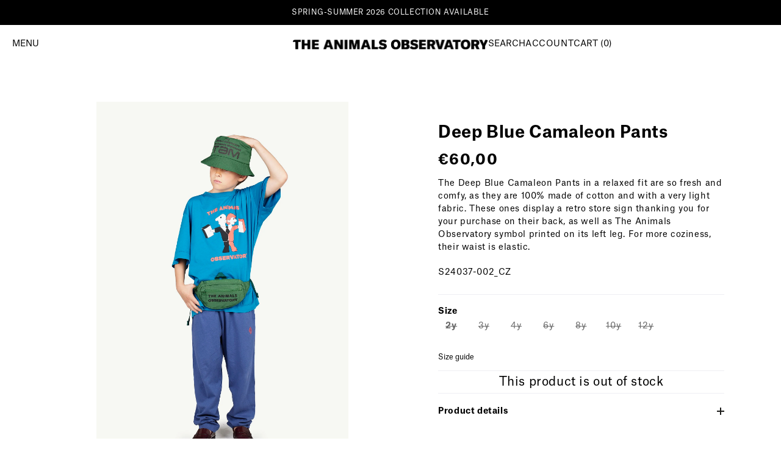

--- FILE ---
content_type: text/html; charset=utf-8
request_url: https://www.theanimalsobservatory.com/products/deep-blue-camaleon-pants-s24037-002-cz
body_size: 52320
content:
<!doctype html>
<html 
  class="no-js " 
  lang="en" 
  market="es"
>
  <head>
    <!-- Google Consent Mode V2 Consentmo -->
    <script async crossorigin fetchpriority="high" src="/cdn/shopifycloud/importmap-polyfill/es-modules-shim.2.4.0.js"></script>
<script>
  window.consentmo_gcm_initial_state = "7";
  window.consentmo_gcm_state = "1";
  window.consentmo_gcm_security_storage = "strict";
  window.consentmo_gcm_ad_storage = "marketing";
  window.consentmo_gcm_analytics_storage = "analytics";
  window.consentmo_gcm_functionality_storage = "functionality";
  window.consentmo_gcm_personalization_storage = "functionality";
  window.consentmo_gcm_ads_data_redaction = "true";
  window.consentmo_gcm_url_passthrough = "";
  window.consentmo_gcm_data_layer_name = "dataLayer";
  
  // Google Consent Mode V2 integration script from Consentmo GDPR
  window.isenseRules = {};
  window.isenseRules.gcm = {
      gcmVersion: 2,
      integrationVersion: 3,
      customChanges: false,
      consentUpdated: false,
      initialState: 7,
      isCustomizationEnabled: false,
      adsDataRedaction: true,
      urlPassthrough: false,
      dataLayer: 'dataLayer',
      categories: { ad_personalization: "marketing", ad_storage: "marketing", ad_user_data: "marketing", analytics_storage: "analytics", functionality_storage: "functionality", personalization_storage: "functionality", security_storage: "strict"},
      storage: { ad_personalization: "false", ad_storage: "false", ad_user_data: "false", analytics_storage: "false", functionality_storage: "false", personalization_storage: "false", security_storage: "false", wait_for_update: 2000 }
  };
  if(window.consentmo_gcm_state !== null && window.consentmo_gcm_state !== "" && window.consentmo_gcm_state !== "0") {
    window.isenseRules.gcm.isCustomizationEnabled = true;
    window.isenseRules.gcm.initialState = window.consentmo_gcm_initial_state === null || window.consentmo_gcm_initial_state.trim() === "" ? window.isenseRules.gcm.initialState : window.consentmo_gcm_initial_state;
    window.isenseRules.gcm.categories.ad_storage = window.consentmo_gcm_ad_storage === null || window.consentmo_gcm_ad_storage.trim() === "" ? window.isenseRules.gcm.categories.ad_storage : window.consentmo_gcm_ad_storage;
    window.isenseRules.gcm.categories.ad_user_data = window.consentmo_gcm_ad_storage === null || window.consentmo_gcm_ad_storage.trim() === "" ? window.isenseRules.gcm.categories.ad_user_data : window.consentmo_gcm_ad_storage;
    window.isenseRules.gcm.categories.ad_personalization = window.consentmo_gcm_ad_storage === null || window.consentmo_gcm_ad_storage.trim() === "" ? window.isenseRules.gcm.categories.ad_personalization : window.consentmo_gcm_ad_storage;
    window.isenseRules.gcm.categories.analytics_storage = window.consentmo_gcm_analytics_storage === null || window.consentmo_gcm_analytics_storage.trim() === "" ? window.isenseRules.gcm.categories.analytics_storage : window.consentmo_gcm_analytics_storage;
    window.isenseRules.gcm.categories.functionality_storage = window.consentmo_gcm_functionality_storage === null || window.consentmo_gcm_functionality_storage.trim() === "" ? window.isenseRules.gcm.categories.functionality_storage : window.consentmo_gcm_functionality_storage;
    window.isenseRules.gcm.categories.personalization_storage = window.consentmo_gcm_personalization_storage === null || window.consentmo_gcm_personalization_storage.trim() === "" ? window.isenseRules.gcm.categories.personalization_storage : window.consentmo_gcm_personalization_storage;
    window.isenseRules.gcm.categories.security_storage = window.consentmo_gcm_security_storage === null || window.consentmo_gcm_security_storage.trim() === "" ? window.isenseRules.gcm.categories.security_storage : window.consentmo_gcm_security_storage;
    window.isenseRules.gcm.urlPassthrough = window.consentmo_gcm_url_passthrough === null || window.consentmo_gcm_url_passthrough.trim() === "" ? window.isenseRules.gcm.urlPassthrough : window.consentmo_gcm_url_passthrough;
    window.isenseRules.gcm.adsDataRedaction = window.consentmo_gcm_ads_data_redaction === null || window.consentmo_gcm_ads_data_redaction.trim() === "" ? window.isenseRules.gcm.adsDataRedaction : window.consentmo_gcm_ads_data_redaction;
    window.isenseRules.gcm.dataLayer = window.consentmo_gcm_data_layer_name === null || window.consentmo_gcm_data_layer_name.trim() === "" ? window.isenseRules.gcm.dataLayer : window.consentmo_gcm_data_layer_name;
  }
  window.isenseRules.initializeGcm = function (rules) {
    if(window.isenseRules.gcm.isCustomizationEnabled) {
      rules.initialState = window.isenseRules.gcm.initialState;
      rules.urlPassthrough = window.isenseRules.gcm.urlPassthrough === true || window.isenseRules.gcm.urlPassthrough === 'true';
      rules.adsDataRedaction = window.isenseRules.gcm.adsDataRedaction === true || window.isenseRules.gcm.adsDataRedaction === 'true';
    }
    
    let initialState = parseInt(rules.initialState);
    let marketingBlocked = initialState === 0 || initialState === 2 || initialState === 5 || initialState === 7;
    let analyticsBlocked = initialState === 0 || initialState === 3 || initialState === 6 || initialState === 7;
    let functionalityBlocked = initialState === 4 || initialState === 5 || initialState === 6 || initialState === 7;

    let gdprCache = localStorage.getItem('gdprCache') ? JSON.parse(localStorage.getItem('gdprCache')) : null;
    if (gdprCache && typeof gdprCache.updatedPreferences !== "undefined") {
      let updatedPreferences = gdprCache.updatedPreferences;
      marketingBlocked = parseInt(updatedPreferences.indexOf('marketing')) > -1;
      analyticsBlocked = parseInt(updatedPreferences.indexOf('analytics')) > -1;
      functionalityBlocked = parseInt(updatedPreferences.indexOf('functionality')) > -1;
    }

    Object.entries(rules.categories).forEach(category => {
      if(rules.storage.hasOwnProperty(category[0])) {
        switch(category[1]) {
          case 'strict':
            rules.storage[category[0]] = "granted";
            break;
          case 'marketing':
            rules.storage[category[0]] = marketingBlocked ? "denied" : "granted";
            break;
          case 'analytics':
            rules.storage[category[0]] = analyticsBlocked ? "denied" : "granted";
            break;
          case 'functionality':
            rules.storage[category[0]] = functionalityBlocked ? "denied" : "granted";
            break;
        }
      }
    });
    rules.consentUpdated = true;
    isenseRules.gcm = rules;
  }

  // Google Consent Mode - initialization start
  window.isenseRules.initializeGcm({
    ...window.isenseRules.gcm,
    adsDataRedaction: true,
    urlPassthrough: false,
    initialState: 7
  });

  /*
  * initialState acceptable values:
  * 0 - Set both ad_storage and analytics_storage to denied
  * 1 - Set all categories to granted
  * 2 - Set only ad_storage to denied
  * 3 - Set only analytics_storage to denied
  * 4 - Set only functionality_storage to denied
  * 5 - Set both ad_storage and functionality_storage to denied
  * 6 - Set both analytics_storage and functionality_storage to denied
  * 7 - Set all categories to denied
  */

  window[window.isenseRules.gcm.dataLayer] = window[window.isenseRules.gcm.dataLayer] || [];
  function gtag() { window[window.isenseRules.gcm.dataLayer].push(arguments); }
  gtag("consent", "default", isenseRules.gcm.storage);
  isenseRules.gcm.adsDataRedaction && gtag("set", "ads_data_redaction", isenseRules.gcm.adsDataRedaction);
  isenseRules.gcm.urlPassthrough && gtag("set", "url_passthrough", isenseRules.gcm.urlPassthrough);
</script>
    


    

    

    

    

    

    

    

<link rel="alternate" hreflang="x-default" href="https://www.theanimalsobservatory.com/products/deep-blue-camaleon-pants-s24037-002-cz">
      
<link rel="alternate" hreflang="es" href="https://www.theanimalsobservatory.com/es/products/deep-blue-camaleon-pants-s24037-002-cz">
      
<link rel="alternate" hreflang="fr" href="https://www.theanimalsobservatory.com/fr/products/pantalon-camaleon-bleu-fonce-s24037-002-cz">
      
<link rel="alternate" hreflang="fr-fr" href="https://www.theanimalsobservatory.com/fr-fr/products/pantalon-camaleon-bleu-fonce-s24037-002-cz">
      
<link rel="alternate" hreflang="en-us" href="https://www.theanimalsobservatory.com/en-us/products/deep-blue-camaleon-pants-s24037-002-cz">
      
<link rel="alternate" hreflang="es-us" href="https://www.theanimalsobservatory.com/es-us/products/deep-blue-camaleon-pants-s24037-002-cz">
      
<link rel="alternate" hreflang="en-kr" href="https://www.theanimalsobservatory.com/en-kr/products/deep-blue-camaleon-pants-s24037-002-cz">
      
<link rel="alternate" hreflang="ko-kr" href="https://www.theanimalsobservatory.com/ko-kr/products/deep-blue-camaleon-pants-s24037-002-cz">
      
    

    

    

    

    
    
    <meta charset="utf-8">
    <meta http-equiv="X-UA-Compatible" content="IE=edge">
    <meta name="viewport" content="width=device-width,initial-scale=1">
    <meta name="theme-color" content="">
    <link rel="canonical" href="https://www.theanimalsobservatory.com/products/deep-blue-camaleon-pants-s24037-002-cz">
    <link rel="preconnect" href="https://cdn.shopify.com" crossorigin><link rel="icon" type="image/png" href="//www.theanimalsobservatory.com/cdn/shop/files/Favicoon.png?crop=center&height=32&v=1698911650&width=32">

    

    

    
      
    

    
      <meta name="robots" content="index, follow">
    
    
    
      <title>
        
            Deep Blue Camaleon Pants | The Animals Observatory

        </title>
    
        
          <meta name="description" content="&quot;Shop online at The Animals Observatory the Deep Blue Camaleon Pants and check out our selection of 100% cotton sweatpants. &quot;">
        
    

    

<meta property="og:site_name" content="The Animals Observatory">
<meta property="og:url" content="https://www.theanimalsobservatory.com/products/deep-blue-camaleon-pants-s24037-002-cz">
<meta property="og:title" content="Deep Blue Camaleon Pants | The Animals Observatory">
<meta property="og:type" content="product">
<meta property="og:description" content="&quot;Shop online at The Animals Observatory the Deep Blue Camaleon Pants and check out our selection of 100% cotton sweatpants. &quot;"><meta property="og:image" content="http://www.theanimalsobservatory.com/cdn/shop/files/S24037_002_CZ_COVER.jpg?v=1705881292">
  <meta property="og:image:secure_url" content="https://www.theanimalsobservatory.com/cdn/shop/files/S24037_002_CZ_COVER.jpg?v=1705881292">
  <meta property="og:image:width" content="750">
  <meta property="og:image:height" content="929"><meta property="og:price:amount" content="60,00">
  <meta property="og:price:currency" content="EUR"><meta name="twitter:card" content="summary_large_image">
<meta name="twitter:title" content="Deep Blue Camaleon Pants | The Animals Observatory">
<meta name="twitter:description" content="&quot;Shop online at The Animals Observatory the Deep Blue Camaleon Pants and check out our selection of 100% cotton sweatpants. &quot;">


    <script src="//www.theanimalsobservatory.com/cdn/shop/t/188/assets/constants.min.js?v=166496526592656215881700823733" defer="defer"></script>
    <script src="//www.theanimalsobservatory.com/cdn/shop/t/188/assets/pubsub.min.js?v=120995972170520411031700823740" defer="defer"></script>
    <script src="//www.theanimalsobservatory.com/cdn/shop/t/188/assets/global.js?v=44154200058266181521768506357" defer="defer"></script>
    <script src="//www.theanimalsobservatory.com/cdn/shop/t/188/assets/ff-base.js?v=162202215890704473701762109800" defer="defer"></script>
    <script src="//www.theanimalsobservatory.com/cdn/shop/t/188/assets/tao-base.js?v=173442467266445987531768506359" defer="defer"></script>
    <script src="//www.theanimalsobservatory.com/cdn/shop/t/188/assets/ff-legal-acceptance.min.js?v=24716717196858910661699966596" defer="defer"></script>
    <script type="importmap">
    {
    "imports": {
      "@theme/recently-viewed-products": "//www.theanimalsobservatory.com/cdn/shop/t/188/assets/tao-recently-viewed-products.js?v=147521306330889881771762109799"
    }
  }
</script>

<link
  rel="modulepreload"
  href="//www.theanimalsobservatory.com/cdn/shop/t/188/assets/tao-recently-viewed-products.js?v=147521306330889881771762109799"
  fetchpriority="low"
>


  <script type="module">
    import { RecentlyViewed } from '@theme/recently-viewed-products';
    RecentlyViewed.addProduct('8645769888074');
  </script>

    
    <script>window.performance && window.performance.mark && window.performance.mark('shopify.content_for_header.start');</script><meta name="robots" content="noindex,nofollow">
<meta name="google-site-verification" content="PKDBsR0wImzNg3mTaDkuIDRetbZK831fjWb-1jZAMf0">
<meta name="facebook-domain-verification" content="wef5eye3oe6ttgudwbaj5uq2cqyi8y">
<meta id="shopify-digital-wallet" name="shopify-digital-wallet" content="/56218550401/digital_wallets/dialog">
<meta name="shopify-checkout-api-token" content="511c03bef81f377a3bfe769af46cace4">
<meta id="in-context-paypal-metadata" data-shop-id="56218550401" data-venmo-supported="false" data-environment="production" data-locale="en_US" data-paypal-v4="true" data-currency="EUR">
<link rel="alternate" type="application/json+oembed" href="https://www.theanimalsobservatory.com/products/deep-blue-camaleon-pants-s24037-002-cz.oembed">
<script async="async" src="/checkouts/internal/preloads.js?locale=en-ES"></script>
<link rel="preconnect" href="https://shop.app" crossorigin="anonymous">
<script async="async" src="https://shop.app/checkouts/internal/preloads.js?locale=en-ES&shop_id=56218550401" crossorigin="anonymous"></script>
<script id="apple-pay-shop-capabilities" type="application/json">{"shopId":56218550401,"countryCode":"ES","currencyCode":"EUR","merchantCapabilities":["supports3DS"],"merchantId":"gid:\/\/shopify\/Shop\/56218550401","merchantName":"The Animals Observatory","requiredBillingContactFields":["postalAddress","email","phone"],"requiredShippingContactFields":["postalAddress","email","phone"],"shippingType":"shipping","supportedNetworks":["visa","maestro","masterCard","amex"],"total":{"type":"pending","label":"The Animals Observatory","amount":"1.00"},"shopifyPaymentsEnabled":true,"supportsSubscriptions":true}</script>
<script id="shopify-features" type="application/json">{"accessToken":"511c03bef81f377a3bfe769af46cace4","betas":["rich-media-storefront-analytics"],"domain":"www.theanimalsobservatory.com","predictiveSearch":true,"shopId":56218550401,"locale":"en"}</script>
<script>var Shopify = Shopify || {};
Shopify.shop = "theanimalsobservatory.myshopify.com";
Shopify.locale = "en";
Shopify.currency = {"active":"EUR","rate":"1.0"};
Shopify.country = "ES";
Shopify.theme = {"name":"shopify-theme\/main","id":151538368842,"schema_name":"Dawn","schema_version":"2025.10","theme_store_id":null,"role":"main"};
Shopify.theme.handle = "null";
Shopify.theme.style = {"id":null,"handle":null};
Shopify.cdnHost = "www.theanimalsobservatory.com/cdn";
Shopify.routes = Shopify.routes || {};
Shopify.routes.root = "/";</script>
<script type="module">!function(o){(o.Shopify=o.Shopify||{}).modules=!0}(window);</script>
<script>!function(o){function n(){var o=[];function n(){o.push(Array.prototype.slice.apply(arguments))}return n.q=o,n}var t=o.Shopify=o.Shopify||{};t.loadFeatures=n(),t.autoloadFeatures=n()}(window);</script>
<script>
  window.ShopifyPay = window.ShopifyPay || {};
  window.ShopifyPay.apiHost = "shop.app\/pay";
  window.ShopifyPay.redirectState = null;
</script>
<script id="shop-js-analytics" type="application/json">{"pageType":"product"}</script>
<script defer="defer" async type="module" src="//www.theanimalsobservatory.com/cdn/shopifycloud/shop-js/modules/v2/client.init-shop-cart-sync_BN7fPSNr.en.esm.js"></script>
<script defer="defer" async type="module" src="//www.theanimalsobservatory.com/cdn/shopifycloud/shop-js/modules/v2/chunk.common_Cbph3Kss.esm.js"></script>
<script defer="defer" async type="module" src="//www.theanimalsobservatory.com/cdn/shopifycloud/shop-js/modules/v2/chunk.modal_DKumMAJ1.esm.js"></script>
<script type="module">
  await import("//www.theanimalsobservatory.com/cdn/shopifycloud/shop-js/modules/v2/client.init-shop-cart-sync_BN7fPSNr.en.esm.js");
await import("//www.theanimalsobservatory.com/cdn/shopifycloud/shop-js/modules/v2/chunk.common_Cbph3Kss.esm.js");
await import("//www.theanimalsobservatory.com/cdn/shopifycloud/shop-js/modules/v2/chunk.modal_DKumMAJ1.esm.js");

  window.Shopify.SignInWithShop?.initShopCartSync?.({"fedCMEnabled":true,"windoidEnabled":true});

</script>
<script>
  window.Shopify = window.Shopify || {};
  if (!window.Shopify.featureAssets) window.Shopify.featureAssets = {};
  window.Shopify.featureAssets['shop-js'] = {"shop-cart-sync":["modules/v2/client.shop-cart-sync_CJVUk8Jm.en.esm.js","modules/v2/chunk.common_Cbph3Kss.esm.js","modules/v2/chunk.modal_DKumMAJ1.esm.js"],"init-fed-cm":["modules/v2/client.init-fed-cm_7Fvt41F4.en.esm.js","modules/v2/chunk.common_Cbph3Kss.esm.js","modules/v2/chunk.modal_DKumMAJ1.esm.js"],"init-shop-email-lookup-coordinator":["modules/v2/client.init-shop-email-lookup-coordinator_Cc088_bR.en.esm.js","modules/v2/chunk.common_Cbph3Kss.esm.js","modules/v2/chunk.modal_DKumMAJ1.esm.js"],"init-windoid":["modules/v2/client.init-windoid_hPopwJRj.en.esm.js","modules/v2/chunk.common_Cbph3Kss.esm.js","modules/v2/chunk.modal_DKumMAJ1.esm.js"],"shop-button":["modules/v2/client.shop-button_B0jaPSNF.en.esm.js","modules/v2/chunk.common_Cbph3Kss.esm.js","modules/v2/chunk.modal_DKumMAJ1.esm.js"],"shop-cash-offers":["modules/v2/client.shop-cash-offers_DPIskqss.en.esm.js","modules/v2/chunk.common_Cbph3Kss.esm.js","modules/v2/chunk.modal_DKumMAJ1.esm.js"],"shop-toast-manager":["modules/v2/client.shop-toast-manager_CK7RT69O.en.esm.js","modules/v2/chunk.common_Cbph3Kss.esm.js","modules/v2/chunk.modal_DKumMAJ1.esm.js"],"init-shop-cart-sync":["modules/v2/client.init-shop-cart-sync_BN7fPSNr.en.esm.js","modules/v2/chunk.common_Cbph3Kss.esm.js","modules/v2/chunk.modal_DKumMAJ1.esm.js"],"init-customer-accounts-sign-up":["modules/v2/client.init-customer-accounts-sign-up_CfPf4CXf.en.esm.js","modules/v2/client.shop-login-button_DeIztwXF.en.esm.js","modules/v2/chunk.common_Cbph3Kss.esm.js","modules/v2/chunk.modal_DKumMAJ1.esm.js"],"pay-button":["modules/v2/client.pay-button_CgIwFSYN.en.esm.js","modules/v2/chunk.common_Cbph3Kss.esm.js","modules/v2/chunk.modal_DKumMAJ1.esm.js"],"init-customer-accounts":["modules/v2/client.init-customer-accounts_DQ3x16JI.en.esm.js","modules/v2/client.shop-login-button_DeIztwXF.en.esm.js","modules/v2/chunk.common_Cbph3Kss.esm.js","modules/v2/chunk.modal_DKumMAJ1.esm.js"],"avatar":["modules/v2/client.avatar_BTnouDA3.en.esm.js"],"init-shop-for-new-customer-accounts":["modules/v2/client.init-shop-for-new-customer-accounts_CsZy_esa.en.esm.js","modules/v2/client.shop-login-button_DeIztwXF.en.esm.js","modules/v2/chunk.common_Cbph3Kss.esm.js","modules/v2/chunk.modal_DKumMAJ1.esm.js"],"shop-follow-button":["modules/v2/client.shop-follow-button_BRMJjgGd.en.esm.js","modules/v2/chunk.common_Cbph3Kss.esm.js","modules/v2/chunk.modal_DKumMAJ1.esm.js"],"checkout-modal":["modules/v2/client.checkout-modal_B9Drz_yf.en.esm.js","modules/v2/chunk.common_Cbph3Kss.esm.js","modules/v2/chunk.modal_DKumMAJ1.esm.js"],"shop-login-button":["modules/v2/client.shop-login-button_DeIztwXF.en.esm.js","modules/v2/chunk.common_Cbph3Kss.esm.js","modules/v2/chunk.modal_DKumMAJ1.esm.js"],"lead-capture":["modules/v2/client.lead-capture_DXYzFM3R.en.esm.js","modules/v2/chunk.common_Cbph3Kss.esm.js","modules/v2/chunk.modal_DKumMAJ1.esm.js"],"shop-login":["modules/v2/client.shop-login_CA5pJqmO.en.esm.js","modules/v2/chunk.common_Cbph3Kss.esm.js","modules/v2/chunk.modal_DKumMAJ1.esm.js"],"payment-terms":["modules/v2/client.payment-terms_BxzfvcZJ.en.esm.js","modules/v2/chunk.common_Cbph3Kss.esm.js","modules/v2/chunk.modal_DKumMAJ1.esm.js"]};
</script>
<script id="__st">var __st={"a":56218550401,"offset":3600,"reqid":"105ccb4f-e41c-4a30-86a5-000034c033fd-1769783665","pageurl":"www.theanimalsobservatory.com\/products\/deep-blue-camaleon-pants-s24037-002-cz","u":"a54fad20342c","p":"product","rtyp":"product","rid":8645769888074};</script>
<script>window.ShopifyPaypalV4VisibilityTracking = true;</script>
<script id="captcha-bootstrap">!function(){'use strict';const t='contact',e='account',n='new_comment',o=[[t,t],['blogs',n],['comments',n],[t,'customer']],c=[[e,'customer_login'],[e,'guest_login'],[e,'recover_customer_password'],[e,'create_customer']],r=t=>t.map((([t,e])=>`form[action*='/${t}']:not([data-nocaptcha='true']) input[name='form_type'][value='${e}']`)).join(','),a=t=>()=>t?[...document.querySelectorAll(t)].map((t=>t.form)):[];function s(){const t=[...o],e=r(t);return a(e)}const i='password',u='form_key',d=['recaptcha-v3-token','g-recaptcha-response','h-captcha-response',i],f=()=>{try{return window.sessionStorage}catch{return}},m='__shopify_v',_=t=>t.elements[u];function p(t,e,n=!1){try{const o=window.sessionStorage,c=JSON.parse(o.getItem(e)),{data:r}=function(t){const{data:e,action:n}=t;return t[m]||n?{data:e,action:n}:{data:t,action:n}}(c);for(const[e,n]of Object.entries(r))t.elements[e]&&(t.elements[e].value=n);n&&o.removeItem(e)}catch(o){console.error('form repopulation failed',{error:o})}}const l='form_type',E='cptcha';function T(t){t.dataset[E]=!0}const w=window,h=w.document,L='Shopify',v='ce_forms',y='captcha';let A=!1;((t,e)=>{const n=(g='f06e6c50-85a8-45c8-87d0-21a2b65856fe',I='https://cdn.shopify.com/shopifycloud/storefront-forms-hcaptcha/ce_storefront_forms_captcha_hcaptcha.v1.5.2.iife.js',D={infoText:'Protected by hCaptcha',privacyText:'Privacy',termsText:'Terms'},(t,e,n)=>{const o=w[L][v],c=o.bindForm;if(c)return c(t,g,e,D).then(n);var r;o.q.push([[t,g,e,D],n]),r=I,A||(h.body.append(Object.assign(h.createElement('script'),{id:'captcha-provider',async:!0,src:r})),A=!0)});var g,I,D;w[L]=w[L]||{},w[L][v]=w[L][v]||{},w[L][v].q=[],w[L][y]=w[L][y]||{},w[L][y].protect=function(t,e){n(t,void 0,e),T(t)},Object.freeze(w[L][y]),function(t,e,n,w,h,L){const[v,y,A,g]=function(t,e,n){const i=e?o:[],u=t?c:[],d=[...i,...u],f=r(d),m=r(i),_=r(d.filter((([t,e])=>n.includes(e))));return[a(f),a(m),a(_),s()]}(w,h,L),I=t=>{const e=t.target;return e instanceof HTMLFormElement?e:e&&e.form},D=t=>v().includes(t);t.addEventListener('submit',(t=>{const e=I(t);if(!e)return;const n=D(e)&&!e.dataset.hcaptchaBound&&!e.dataset.recaptchaBound,o=_(e),c=g().includes(e)&&(!o||!o.value);(n||c)&&t.preventDefault(),c&&!n&&(function(t){try{if(!f())return;!function(t){const e=f();if(!e)return;const n=_(t);if(!n)return;const o=n.value;o&&e.removeItem(o)}(t);const e=Array.from(Array(32),(()=>Math.random().toString(36)[2])).join('');!function(t,e){_(t)||t.append(Object.assign(document.createElement('input'),{type:'hidden',name:u})),t.elements[u].value=e}(t,e),function(t,e){const n=f();if(!n)return;const o=[...t.querySelectorAll(`input[type='${i}']`)].map((({name:t})=>t)),c=[...d,...o],r={};for(const[a,s]of new FormData(t).entries())c.includes(a)||(r[a]=s);n.setItem(e,JSON.stringify({[m]:1,action:t.action,data:r}))}(t,e)}catch(e){console.error('failed to persist form',e)}}(e),e.submit())}));const S=(t,e)=>{t&&!t.dataset[E]&&(n(t,e.some((e=>e===t))),T(t))};for(const o of['focusin','change'])t.addEventListener(o,(t=>{const e=I(t);D(e)&&S(e,y())}));const B=e.get('form_key'),M=e.get(l),P=B&&M;t.addEventListener('DOMContentLoaded',(()=>{const t=y();if(P)for(const e of t)e.elements[l].value===M&&p(e,B);[...new Set([...A(),...v().filter((t=>'true'===t.dataset.shopifyCaptcha))])].forEach((e=>S(e,t)))}))}(h,new URLSearchParams(w.location.search),n,t,e,['guest_login'])})(!0,!0)}();</script>
<script integrity="sha256-4kQ18oKyAcykRKYeNunJcIwy7WH5gtpwJnB7kiuLZ1E=" data-source-attribution="shopify.loadfeatures" defer="defer" src="//www.theanimalsobservatory.com/cdn/shopifycloud/storefront/assets/storefront/load_feature-a0a9edcb.js" crossorigin="anonymous"></script>
<script crossorigin="anonymous" defer="defer" src="//www.theanimalsobservatory.com/cdn/shopifycloud/storefront/assets/shopify_pay/storefront-65b4c6d7.js?v=20250812"></script>
<script data-source-attribution="shopify.dynamic_checkout.dynamic.init">var Shopify=Shopify||{};Shopify.PaymentButton=Shopify.PaymentButton||{isStorefrontPortableWallets:!0,init:function(){window.Shopify.PaymentButton.init=function(){};var t=document.createElement("script");t.src="https://www.theanimalsobservatory.com/cdn/shopifycloud/portable-wallets/latest/portable-wallets.en.js",t.type="module",document.head.appendChild(t)}};
</script>
<script data-source-attribution="shopify.dynamic_checkout.buyer_consent">
  function portableWalletsHideBuyerConsent(e){var t=document.getElementById("shopify-buyer-consent"),n=document.getElementById("shopify-subscription-policy-button");t&&n&&(t.classList.add("hidden"),t.setAttribute("aria-hidden","true"),n.removeEventListener("click",e))}function portableWalletsShowBuyerConsent(e){var t=document.getElementById("shopify-buyer-consent"),n=document.getElementById("shopify-subscription-policy-button");t&&n&&(t.classList.remove("hidden"),t.removeAttribute("aria-hidden"),n.addEventListener("click",e))}window.Shopify?.PaymentButton&&(window.Shopify.PaymentButton.hideBuyerConsent=portableWalletsHideBuyerConsent,window.Shopify.PaymentButton.showBuyerConsent=portableWalletsShowBuyerConsent);
</script>
<script data-source-attribution="shopify.dynamic_checkout.cart.bootstrap">document.addEventListener("DOMContentLoaded",(function(){function t(){return document.querySelector("shopify-accelerated-checkout-cart, shopify-accelerated-checkout")}if(t())Shopify.PaymentButton.init();else{new MutationObserver((function(e,n){t()&&(Shopify.PaymentButton.init(),n.disconnect())})).observe(document.body,{childList:!0,subtree:!0})}}));
</script>
<link id="shopify-accelerated-checkout-styles" rel="stylesheet" media="screen" href="https://www.theanimalsobservatory.com/cdn/shopifycloud/portable-wallets/latest/accelerated-checkout-backwards-compat.css" crossorigin="anonymous">
<style id="shopify-accelerated-checkout-cart">
        #shopify-buyer-consent {
  margin-top: 1em;
  display: inline-block;
  width: 100%;
}

#shopify-buyer-consent.hidden {
  display: none;
}

#shopify-subscription-policy-button {
  background: none;
  border: none;
  padding: 0;
  text-decoration: underline;
  font-size: inherit;
  cursor: pointer;
}

#shopify-subscription-policy-button::before {
  box-shadow: none;
}

      </style>
<link rel="stylesheet" media="screen" href="//www.theanimalsobservatory.com/cdn/shop/t/188/compiled_assets/styles.css?v=47909">
<script id="sections-script" data-sections="tao-footer" defer="defer" src="//www.theanimalsobservatory.com/cdn/shop/t/188/compiled_assets/scripts.js?v=47909"></script>
<script>window.performance && window.performance.mark && window.performance.mark('shopify.content_for_header.end');</script>
<style data-shopify>
    @font-face {
        font-family: AtlasRegular;
        src: url(https://cdn.shopify.com/s/files/1/0562/1855/0401/files/AtlasGrotesk-Regular.otf?v=1686147460) format("opentype");
    }

    @font-face {
        font-family: AtlasBold;
        src: url(https://cdn.shopify.com/s/files/1/0562/1855/0401/files/AtlasGrotesk-Bold.otf?v=1676620632) format("opentype");
    }

    @font-face {
        font-family: Atlas;
        src: url(https://cdn.shopify.com/s/files/1/0562/1855/0401/files/AtlasGrotesk-Regular.otf?v=1686147460) format("opentype");
        font-weight: 400;
        font-style: normal;
    }


    @font-face {
        font-family: Atlas;
        src: url(https://cdn.shopify.com/s/files/1/0562/1855/0401/files/AtlasGrotesk-Bold.otf?v=1676620632) format("opentype");
        font-weight: 700;
        font-style: normal;
    }

    @font-face {
        font-family: Atlas;
        src: url(https://cdn.shopify.com/s/files/1/0562/1855/0401/files/AtlasGrotesk-Black.otf?v=1676620632) format("opentype");
        font-weight: 900;
        font-style: normal;
    }

    :root {
        --font-body-family: AtlasRegular, sans-serif;
        --font-body-style: normal;
        --font-body-weight: 400;
        --font-body-weight-bold: 400;

        --font-heading-family: AtlasBold, sans-serif;
        --font-heading-style: normal;
        --font-heading-weight: 700;

        /* Letter spacing */
        --letter-spacing-sm: 0.06em;
        --letter-spacing-md: 0.13em;

        /* Font families */
        --font-body--family: var(--font-body-family);
        --font-body--style: var(--font-body-style);
        --font-body--weight: var(--font-body-weight);
        --font-subheading--family: var(--font-body-family);
        --font-subheading--style: var(--font-body-style);
        --font-subheading--weight: var(--font-body-weight);
        --font-heading--family: var(--font-heading-family);
        --font-heading--style: var(--font-heading-style);
        --font-heading--weight: var(--font-heading-weight);
        --font-accent--family: var(--font-body-family);
        --font-accent--style: var(--font-body-style);
        --font-accent--weight: var(--font-body-weight);

        --font-body-scale: 1.0;
        --font-heading-scale: 1.0;

        --color-base-text: 0, 0, 0;
        --color-shadow: 0, 0, 0;

        --page-width: 120rem;
        --page-width-margin: 0rem;

        --product-card-image-padding: 0.0rem;
        --product-card-corner-radius: 0.0rem;
        --product-card-text-alignment: left;
        --product-card-border-width: 0.0rem;
        --product-card-border-opacity: 0.1;
        --product-card-shadow-opacity: 0.0;
        --product-card-shadow-visible: 0;
        --product-card-shadow-horizontal-offset: 0.0rem;
        --product-card-shadow-vertical-offset: 0.4rem;
        --product-card-shadow-blur-radius: 0.5rem;

        --collection-card-image-padding: 0.0rem;
        --collection-card-corner-radius: 0.0rem;
        --collection-card-text-alignment: left;
        --collection-card-border-width: 0.0rem;
        --collection-card-border-opacity: 0.1;
        --collection-card-shadow-opacity: 0.0;
        --collection-card-shadow-visible: 0;
        --collection-card-shadow-horizontal-offset: 0.0rem;
        --collection-card-shadow-vertical-offset: 0.4rem;
        --collection-card-shadow-blur-radius: 0.5rem;

        --blog-card-image-padding: 0.0rem;
        --blog-card-corner-radius: 0.0rem;
        --blog-card-text-alignment: left;
        --blog-card-border-width: 0.0rem;
        --blog-card-border-opacity: 0.1;
        --blog-card-shadow-opacity: 0.0;
        --blog-card-shadow-visible: 0;
        --blog-card-shadow-horizontal-offset: 0.0rem;
        --blog-card-shadow-vertical-offset: 0.4rem;
        --blog-card-shadow-blur-radius: 0.5rem;

        --badge-corner-radius: 4.0rem;

        --spacing-sections-desktop: 0px;
        --spacing-sections-mobile: 0px;

        --grid-desktop-vertical-spacing: 8px;
        --grid-desktop-horizontal-spacing: 8px;
        --grid-mobile-vertical-spacing: 4px;
        --grid-mobile-horizontal-spacing: 4px;


        /* Fantastic button general */
        --ff-button-primary-font-size-desktop: 16px;
        --ff-button-primary-font-size-mobile: 16px;
        --ff-button-primary-border-radius: 0px;
        --ff-button-primary-vertical-padding: 10px;
        --ff-button-primary-horizontal-padding: 10px;
        --ff-button-primary-upercase-text: none;
        --ff-button-primary-text-decoration-text: none;
        --ff-button-primary-color-text: #fff;
        --ff-button-primary-background: #000;
        --ff-button-primary-border-color: #000;
        --ff-button-primary-background-hover: #fff;
        --ff-button-primary-border-color-hover: #000;
        --ff-button-primary-text-color-hover: #000;
        /* Button secondary */
        --ff-button-secondary-font-size-desktop: 10px;
        --ff-button-secondary-font-size-mobile: 1px;
        --ff-button-secondary-border-radius: 0px;
        --ff-button-secondary-vertical-padding: 0px;
        --ff-button-secondary-horizontal-padding: 0px;
        --ff-button-secondary-upercase-text: none;
        --ff-button-secondary-text-decoration-text: none;
        --ff-button-secondary-color-text: #000000;
        --ff-button-secondary-background: #FFF;
        --ff-button-secondary-border-color: #FFF;
        --ff-button-secondary-background-hover: #fff;
        --ff-button-secondary-border-color-hover: #fff;
        --ff-button-secondary-text-color-hover: #000;
        /* Button tertiary */
        --ff-button-tertiary-font-size-desktop: 13px;
        --ff-button-tertiary-font-size-mobile: 13px;
        --ff-button-tertiary-border-radius: 0px;
        --ff-button-tertiary-vertical-padding: 0px;
        --ff-button-tertiary-horizontal-padding: 0px;
        --ff-button-tertiary-upercase-text: none;
        --ff-button-tertiary-text-decoration-text: none;
        --ff-button-tertiary-color-text: #000;
        --ff-button-tertiary-background: rgba(0,0,0,0);
        --ff-button-tertiary-border-color: rgba(0,0,0,0);
        --ff-button-tertiary-background-hover: rgba(0,0,0,0);
        --ff-button-tertiary-border-color-hover: rgba(0,0,0,0);
        --ff-button-tertiary-text-color-hover: #000;
        /* End fantastic button general */

        /* BreadCrumb */
        --bread-crumb-color: #000;
        --bread-crumb-font-size-desktop: 13px;
        --bread-crumb-font-size-mobile: 1px;
        
        --bread-crumb-font-size-mobile: none;
        
        
        --ff-color-text: #000;
        --ff-background-color: ;
        --ff-drawer-background: #FFF;
        --ff-menu-drawer-background: #FFF;
        --tao-blog-journal-max-width: 1860px;

        

        /** Z-Index / Layering */
        --layer-section-background: -2;
        --layer-lowest: -1;
        --layer-base: 0;
        --layer-flat: 1;
        --layer-raised: 2;
        --layer-heightened: 4;
        --layer-sticky: 8;
        --layer-window-overlay: 10;
        --layer-header-menu: 12;
        --layer-overlay: 16;
        --layer-menu-drawer: 18;
        --layer-temporary: 20;

        /* Colors */
        --color-error: #8B0000;
        --color-success: #006400;
        --color-white: #FFFFFF;
        --color-white-rgb: 255 255 255;
        --color-black: #000000;
        --color-instock: #3ED660;
        --color-lowstock: #EE9441;
        --color-outofstock: #C8C8C8;

        /* Opacity */
        --opacity-5: 0.05;
        --opacity-8: 0.08;
        --opacity-10: 0.1;
        --opacity-15: 0.15;
        --opacity-20: 0.2;
        --opacity-25: 0.25;
        --opacity-30: 0.3;
        --opacity-40: 0.4;
        --opacity-50: 0.5;
        --opacity-60: 0.6;
        --opacity-70: 0.7;
        --opacity-80: 0.8;
        --opacity-85: 0.85;
        --opacity-90: 0.9;
        --opacity-subdued-text: var(--opacity-70);

        /* Button size */
        --button-size-sm: 30px;
        --button-size-md: 36px;
        --button-size: var(--minimum-touch-target);
        --button-padding-inline: 24px;
        --button-padding-block: 16px;

        /* Button font-family */
        --button-font-family-primary: var(--font-body-family);
        --button-font-family-secondary: var(--font-body-family);

        /* Button text case */
        --button-text-case: ;
        --button-text-case-primary: ;
        --button-text-case-secondary: ;

        /* Modal */
        --modal-max-height: 65dvh;

        /* Icons */
        --icon-size-2xs: 1rem;
        --icon-size-xs: 1.3rem;
        --icon-size-sm: 2rem;
        --icon-size-md: 2.2rem;
        --icon-size-lg: 2.4rem;
    }

    *,
    *::before,
    *::after {
        box-sizing: inherit;
    }

    html {
        box-sizing: border-box;
        font-size: calc(var(--font-body-scale) * 62.5%);
        height: 100%;
    }

    body {
        display: grid;
        grid-template-rows: auto auto 1fr auto;
        grid-template-columns: 100%;
        min-height: 100%;
        margin: 0;
        font-size: 1.5rem;
        letter-spacing: 0.06rem;
        line-height: calc(1 + 0.8 / var(--font-body-scale));
        font-family: var(--font-body-family);
        font-style: var(--font-body-style);
        font-weight: var(--font-body-weight);
    }

    .product__media-toggle::after {
        cursor: url(//www.theanimalsobservatory.com/cdn/shop/files/tao-crosshair_2x2_74a08034-4b0d-43e8-b3fb-eef47eff1bf7.webp?v=1683537155),crosshair !important;
    }

    @media screen and (min-width: 750px) {
        body {
            font-size: 1.6rem;
        }
    }
</style>
    <link href="//www.theanimalsobservatory.com/cdn/shop/t/188/assets/swiper-bundle.min.css?v=177976310248660938071762109799" rel="stylesheet" type="text/css" media="all" />
    <script src="//www.theanimalsobservatory.com/cdn/shop/t/188/assets/swiper-bundle.min.js?v=168720305826612860211762109801"></script>
    
    <link href="//www.theanimalsobservatory.com/cdn/shop/t/188/assets/ff-slider.css?v=103345148075788301511764102917" rel="stylesheet" type="text/css" media="all" />

    <link href="//www.theanimalsobservatory.com/cdn/shop/t/188/assets/ff-slider.css?v=103345148075788301511764102917" rel="stylesheet" type="text/css" media="all" />
    <link href="//www.theanimalsobservatory.com/cdn/shop/t/188/assets/base.css?v=74640597458795159151702641186" rel="stylesheet" type="text/css" media="all" />
    <link href="//www.theanimalsobservatory.com/cdn/shop/t/188/assets/ff-utilities.css?v=130284675902330389811768506354" rel="stylesheet" type="text/css" media="all" />
    <link href="//www.theanimalsobservatory.com/cdn/shop/t/188/assets/ff-base.css?v=148577565347495592411768827381" rel="stylesheet" type="text/css" media="all" />
    <link href="//www.theanimalsobservatory.com/cdn/shop/t/188/assets/ff-header.css?v=140270755681195042091768506351" rel="stylesheet" type="text/css" media="all" />
    <link href="//www.theanimalsobservatory.com/cdn/shop/t/188/assets/ff-helper.css?v=53535594581663136261768506369" rel="stylesheet" type="text/css" media="all" />
    <link href="//www.theanimalsobservatory.com/cdn/shop/t/188/assets/ff-base-custom.css?v=121759016813754905591764102918" rel="stylesheet" type="text/css" media="all" />

    <script src="//www.theanimalsobservatory.com/cdn/shop/t/188/assets/ff-slider-custom.js?v=125763639979135766391764102910" defer="defer"></script>

    <script>
      document.documentElement.className = document.documentElement.className.replace('no-js', 'js');
    </script>

  <!-- BEGIN app block: shopify://apps/consentmo-gdpr/blocks/gdpr_cookie_consent/4fbe573f-a377-4fea-9801-3ee0858cae41 -->


<!-- END app block --><!-- BEGIN app block: shopify://apps/sap-tao-prod/blocks/ff-popup-geolocation/1a170445-cc2a-4adf-822d-cb3c620bdf2c --><script src="https://cdn.shopify.com/extensions/019bc373-e425-7481-9238-4a04828379c9/sap-tao-prod-12/assets/ff-geolocalization.js" async></script>

<ff-popup-geolocation
  id="ff-popup_AVHlxbWQ4K3NsM3hYb__13383430749347093140"
  data-customer-region="ES"
  data-block-id="AVHlxbWQ4K3NsM3hYb__13383430749347093140"
  class="d-none"
  style="display: none;"
>
  <article id="ff-container_AVHlxbWQ4K3NsM3hYb__13383430749347093140">
    
    

    <!-- BEGIN app snippet: ff-image -->

<style data-shopify>
  .lazy-image.lazy-image--animation.lazyloaded {
    overflow: hidden;
  }
  .lazy-image.lazy-image--animation.lazyloaded img {
    transform: scale(1);
    transition: transform 450ms ease-in-out, opacity 300ms linear;
  }
  .no-touchevents a:hover .lazy-image.lazy-image--animation.lazyloaded img {
    transform: scale(1.1);
    transition: transform 0.6s ease-out, opacity 300ms !important;
  }
  .lazy-image,
  .lazy-image img {
    height: 100%;
    width: 100%;
  }

  .lazy-image img {
    object-fit: cover;
    object-position: center;
    transition: opacity 300ms linear;
    position: relative;
    opacity: 0;
  }
  .lazy-image.lazyloaded:before,
  .lazy-image.lazyloaded:after {
    display: none;
  }
  .lazy-image.lazyloaded img {
    opacity: 1;
  }

  @media screen and (min-width: 768px) {
    .element--hide-on-desk {
      display: none;
    }
  }
</style>

<div id="ff-close_btn_AVHlxbWQ4K3NsM3hYb__13383430749347093140" class="ff-image-snippet">
  <div class="lazy-image ">
    <img
      src="https://cdn.shopify.com/extensions/019bc373-e425-7481-9238-4a04828379c9/sap-tao-prod-12/assets/close.png"
      alt="close popup"
      width="100"
      height="100"
      
      onload="this.parentNode.classList.add('lazyloaded')"
    >
  </div></div>
<!-- END app snippet -->

    <div id="ff-container_initial_AVHlxbWQ4K3NsM3hYb__13383430749347093140">
      <div>
        <p id="ff-title_AVHlxbWQ4K3NsM3hYb__13383430749347093140">
          We shipping to [[country_name]]
        </p>

        <div id="ff-content_AVHlxbWQ4K3NsM3hYb__13383430749347093140">
          <p>The Animals Observatory uses its own and third-party cookies to ensure the proper functioning of this Website, as well as to personalize, analyze and show you advertising related to your preferences based on a profile of your browsing habits (for example, pages visited and purchase history).</p>
        </div>
      </div>

      <div class="ff-actions_AVHlxbWQ4K3NsM3hYb__13383430749347093140">
        <button id="ff-continue_AVHlxbWQ4K3NsM3hYb__13383430749347093140" class="ff-btn_AVHlxbWQ4K3NsM3hYb__13383430749347093140 primary">
          BUY NOW
        </button>

        <button id="ff-change-market_AVHlxbWQ4K3NsM3hYb__13383430749347093140" class="ff-btn_AVHlxbWQ4K3NsM3hYb__13383430749347093140">
          CHANGE SHIPPING ADDRESS
        </button>
      </div>
    </div>

    <div id="ff-container_markets_AVHlxbWQ4K3NsM3hYb__13383430749347093140">
      <div>
        <label class="ff-field__label" for="ff-select_markets_AVHlxbWQ4K3NsM3hYb__13383430749347093140">
          Change your shipping address
        </label>

        <select id="ff-select_markets_AVHlxbWQ4K3NsM3hYb__13383430749347093140">
          <!-- Opciones dinamicas de paises disponibles -->
        </select>
      </div>
      <div class="ff-actions_AVHlxbWQ4K3NsM3hYb__13383430749347093140">
        <button id="ff-accept-change_AVHlxbWQ4K3NsM3hYb__13383430749347093140" class="ff-btn_AVHlxbWQ4K3NsM3hYb__13383430749347093140 primary">
          ACCEPT
        </button>

        <button id="ff-cancel-change_AVHlxbWQ4K3NsM3hYb__13383430749347093140" class="ff-btn_AVHlxbWQ4K3NsM3hYb__13383430749347093140">
          CANCEL
        </button>
      </div>
    </div>
  </article>
</ff-popup-geolocation>

<style data-shopify>
  #ff-popup_AVHlxbWQ4K3NsM3hYb__13383430749347093140 {
    overflow: auto;
    z-index: 1000;
    position: fixed;
    top: 0;
    left: 0;
    width: 100vw;
    height: 100vh;
    padding: 10% 0;
    background: linear-gradient(127deg, rgba(35, 35, 35, 0.9) 8%, rgba(35, 35, 35, 0.9) 79%);
  }

  #ff-container_AVHlxbWQ4K3NsM3hYb__13383430749347093140 {
    transition: opacity 300ms linear;
    display: flex;
    flex-direction: column;
    align-items: stretch;
    max-width: 90vw;
    width: 450px;
    margin: 0 auto;
    background-color: white;
    opacity: 0;
  }

  #ff-container_AVHlxbWQ4K3NsM3hYb__13383430749347093140.centered {
    position: absolute;
    top: 50%;
    left: 50%;
    transform: translate(-50%, -50%);
  }

  #ff-container_initial_AVHlxbWQ4K3NsM3hYb__13383430749347093140, #ff-container_markets_AVHlxbWQ4K3NsM3hYb__13383430749347093140 {
    display: flex;
    flex-direction: column;
    justify-content: space-between;
  }

  #ff-close_btn_AVHlxbWQ4K3NsM3hYb__13383430749347093140 {
    position: relative;
    width: 1.5rem;
    height: 1.5rem;
    margin-top: 1.6rem;
    margin-bottom: calc(60px - (1.6rem + 1.5rem) );
    cursor: pointer;
    margin-left: auto; margin-right: 1.6rem;
    }

    #ff-title_AVHlxbWQ4K3NsM3hYb__13383430749347093140, #ff-content_AVHlxbWQ4K3NsM3hYb__13383430749347093140, .ff-btn_AVHlxbWQ4K3NsM3hYb__13383430749347093140, #ff-select_markets_AVHlxbWQ4K3NsM3hYb__13383430749347093140 {
      margin-left: 60px;
      margin-right: 60px;
      font-weight: lighter;
      letter-spacing: 0.12rem;
    }

    #ff-title_AVHlxbWQ4K3NsM3hYb__13383430749347093140 {
      margin-bottom: 10px;
      color: #4f4f4f;
      line-height: 22.8px;
      font-size: 12px;
      text-align: center;
    }

    #ff-content_AVHlxbWQ4K3NsM3hYb__13383430749347093140, .ff-field__label, #ff-select_markets_AVHlxbWQ4K3NsM3hYb__13383430749347093140 {
      color: #4f4f4f;
      line-height: 22.8px;
      font-size: 12px;
      text-align: center;
    }

    #ff-content_AVHlxbWQ4K3NsM3hYb__13383430749347093140 {
      margin-bottom: 30px;
    }

    .ff-actions_AVHlxbWQ4K3NsM3hYb__13383430749347093140 {
      display: flex;
      flex-direction: column;
      padding-top: 35px;
      padding-bottom: 60px;
    }

    .ff-btn_AVHlxbWQ4K3NsM3hYb__13383430749347093140 {
      border: 1px solid black;
      padding: 17px 6px;
      cursor: pointer;
    }

    .ff-btn_AVHlxbWQ4K3NsM3hYb__13383430749347093140 {
      transition: background .5s;
      margin-bottom: 15px;
      background: ;
      color: ;
      line-height: 22.8px;
      font-size: 12px;
    }

    .ff-btn_AVHlxbWQ4K3NsM3hYb__13383430749347093140.primary:hover {
      background: white;
      color: #4f4f4f;
    }

    .ff-btn_AVHlxbWQ4K3NsM3hYb__13383430749347093140.primary {
      background: black;
      color: white;
    }

    .ff-field__label {
      display: block;
    }

    #ff-select_markets_AVHlxbWQ4K3NsM3hYb__13383430749347093140 {
      width: calc(100% - 120px); //width decreased the horizontal margins
      margin-top: 8px;
      margin-bottom: 30px;
      border: 1px solid black;
      padding: 10px 15px;
      direction: ltr;
      appearance: none;
      -webkit-appearance: none;
      -moz-appearance: none;
      text-align: unset;
      background-repeat: no-repeat;
      background-position: right;
      background-size: auto 100%;
      background-image: url('https://cdn.shopify.com/extensions/019bc373-e425-7481-9238-4a04828379c9/sap-tao-prod-12/assets/dropDown.png');
    }

    @media screen and (max-width: 767px) {
      .ff-btn_AVHlxbWQ4K3NsM3hYb__13383430749347093140 {
        line-height: 20.9px;
        font-size: 11px;
      }
    }

    @media screen and (max-width: 420px) {
      #ff-title_AVHlxbWQ4K3NsM3hYb__13383430749347093140, #ff-content_AVHlxbWQ4K3NsM3hYb__13383430749347093140, .ff-btn_AVHlxbWQ4K3NsM3hYb__13383430749347093140, #ff-select_markets_AVHlxbWQ4K3NsM3hYb__13383430749347093140 {
        margin-left: 20px;
        margin-right: 20px;
      }

      #ff-select_markets_AVHlxbWQ4K3NsM3hYb__13383430749347093140 {
        width: calc(100% - 40px); //width decreased the horizontal margins
      }
    }

  @keyframes hide-animation {
    from {
      opacity: 1;
      display:initial;
    }
    to {
      opacity: 0;
      display: none;
    }
  }

  .hide-animated {
    animation:hide-animation 1s both;
  }

  .d-none {
    display: none !important;
  }
</style>


<!-- END app block --><!-- BEGIN app block: shopify://apps/microsoft-clarity/blocks/clarity_js/31c3d126-8116-4b4a-8ba1-baeda7c4aeea -->
<script type="text/javascript">
  (function (c, l, a, r, i, t, y) {
    c[a] = c[a] || function () { (c[a].q = c[a].q || []).push(arguments); };
    t = l.createElement(r); t.async = 1; t.src = "https://www.clarity.ms/tag/" + i + "?ref=shopify";
    y = l.getElementsByTagName(r)[0]; y.parentNode.insertBefore(t, y);

    c.Shopify.loadFeatures([{ name: "consent-tracking-api", version: "0.1" }], error => {
      if (error) {
        console.error("Error loading Shopify features:", error);
        return;
      }

      c[a]('consentv2', {
        ad_Storage: c.Shopify.customerPrivacy.marketingAllowed() ? "granted" : "denied",
        analytics_Storage: c.Shopify.customerPrivacy.analyticsProcessingAllowed() ? "granted" : "denied",
      });
    });

    l.addEventListener("visitorConsentCollected", function (e) {
      c[a]('consentv2', {
        ad_Storage: e.detail.marketingAllowed ? "granted" : "denied",
        analytics_Storage: e.detail.analyticsAllowed ? "granted" : "denied",
      });
    });
  })(window, document, "clarity", "script", "sx67nj9a0j");
</script>



<!-- END app block --><!-- BEGIN app block: shopify://apps/klaviyo-email-marketing-sms/blocks/klaviyo-onsite-embed/2632fe16-c075-4321-a88b-50b567f42507 -->












  <script async src="https://static.klaviyo.com/onsite/js/RBpY5s/klaviyo.js?company_id=RBpY5s"></script>
  <script>!function(){if(!window.klaviyo){window._klOnsite=window._klOnsite||[];try{window.klaviyo=new Proxy({},{get:function(n,i){return"push"===i?function(){var n;(n=window._klOnsite).push.apply(n,arguments)}:function(){for(var n=arguments.length,o=new Array(n),w=0;w<n;w++)o[w]=arguments[w];var t="function"==typeof o[o.length-1]?o.pop():void 0,e=new Promise((function(n){window._klOnsite.push([i].concat(o,[function(i){t&&t(i),n(i)}]))}));return e}}})}catch(n){window.klaviyo=window.klaviyo||[],window.klaviyo.push=function(){var n;(n=window._klOnsite).push.apply(n,arguments)}}}}();</script>

  
    <script id="viewed_product">
      if (item == null) {
        var _learnq = _learnq || [];

        var MetafieldReviews = null
        var MetafieldYotpoRating = null
        var MetafieldYotpoCount = null
        var MetafieldLooxRating = null
        var MetafieldLooxCount = null
        var okendoProduct = null
        var okendoProductReviewCount = null
        var okendoProductReviewAverageValue = null
        try {
          // The following fields are used for Customer Hub recently viewed in order to add reviews.
          // This information is not part of __kla_viewed. Instead, it is part of __kla_viewed_reviewed_items
          MetafieldReviews = {};
          MetafieldYotpoRating = null
          MetafieldYotpoCount = null
          MetafieldLooxRating = null
          MetafieldLooxCount = null

          okendoProduct = null
          // If the okendo metafield is not legacy, it will error, which then requires the new json formatted data
          if (okendoProduct && 'error' in okendoProduct) {
            okendoProduct = null
          }
          okendoProductReviewCount = okendoProduct ? okendoProduct.reviewCount : null
          okendoProductReviewAverageValue = okendoProduct ? okendoProduct.reviewAverageValue : null
        } catch (error) {
          console.error('Error in Klaviyo onsite reviews tracking:', error);
        }

        var item = {
          Name: "Deep Blue Camaleon Pants",
          ProductID: 8645769888074,
          Categories: [],
          ImageURL: "https://www.theanimalsobservatory.com/cdn/shop/files/S24037_002_CZ_COVER_grande.jpg?v=1705881292",
          URL: "https://www.theanimalsobservatory.com/products/deep-blue-camaleon-pants-s24037-002-cz",
          Brand: "The Animals Observatory",
          Price: "€60,00",
          Value: "60,00",
          CompareAtPrice: "€0,00"
        };
        _learnq.push(['track', 'Viewed Product', item]);
        _learnq.push(['trackViewedItem', {
          Title: item.Name,
          ItemId: item.ProductID,
          Categories: item.Categories,
          ImageUrl: item.ImageURL,
          Url: item.URL,
          Metadata: {
            Brand: item.Brand,
            Price: item.Price,
            Value: item.Value,
            CompareAtPrice: item.CompareAtPrice
          },
          metafields:{
            reviews: MetafieldReviews,
            yotpo:{
              rating: MetafieldYotpoRating,
              count: MetafieldYotpoCount,
            },
            loox:{
              rating: MetafieldLooxRating,
              count: MetafieldLooxCount,
            },
            okendo: {
              rating: okendoProductReviewAverageValue,
              count: okendoProductReviewCount,
            }
          }
        }]);
      }
    </script>
  




  <script>
    window.klaviyoReviewsProductDesignMode = false
  </script>







<!-- END app block --><script src="https://cdn.shopify.com/extensions/019bda3a-2c4a-736e-86e2-2d7eec89e258/dealeasy-202/assets/lb-dealeasy.js" type="text/javascript" defer="defer"></script>
<script src="https://cdn.shopify.com/extensions/019c0f34-b0c2-78b5-b4b0-899f0a45188a/consentmo-gdpr-616/assets/consentmo_cookie_consent.js" type="text/javascript" defer="defer"></script>
<script src="https://cdn.shopify.com/extensions/019c0f0d-335d-746a-9f01-9f7ed61510b6/lb-upsell-233/assets/lb-selleasy.js" type="text/javascript" defer="defer"></script>
<link href="https://monorail-edge.shopifysvc.com" rel="dns-prefetch">
<script>(function(){if ("sendBeacon" in navigator && "performance" in window) {try {var session_token_from_headers = performance.getEntriesByType('navigation')[0].serverTiming.find(x => x.name == '_s').description;} catch {var session_token_from_headers = undefined;}var session_cookie_matches = document.cookie.match(/_shopify_s=([^;]*)/);var session_token_from_cookie = session_cookie_matches && session_cookie_matches.length === 2 ? session_cookie_matches[1] : "";var session_token = session_token_from_headers || session_token_from_cookie || "";function handle_abandonment_event(e) {var entries = performance.getEntries().filter(function(entry) {return /monorail-edge.shopifysvc.com/.test(entry.name);});if (!window.abandonment_tracked && entries.length === 0) {window.abandonment_tracked = true;var currentMs = Date.now();var navigation_start = performance.timing.navigationStart;var payload = {shop_id: 56218550401,url: window.location.href,navigation_start,duration: currentMs - navigation_start,session_token,page_type: "product"};window.navigator.sendBeacon("https://monorail-edge.shopifysvc.com/v1/produce", JSON.stringify({schema_id: "online_store_buyer_site_abandonment/1.1",payload: payload,metadata: {event_created_at_ms: currentMs,event_sent_at_ms: currentMs}}));}}window.addEventListener('pagehide', handle_abandonment_event);}}());</script>
<script id="web-pixels-manager-setup">(function e(e,d,r,n,o){if(void 0===o&&(o={}),!Boolean(null===(a=null===(i=window.Shopify)||void 0===i?void 0:i.analytics)||void 0===a?void 0:a.replayQueue)){var i,a;window.Shopify=window.Shopify||{};var t=window.Shopify;t.analytics=t.analytics||{};var s=t.analytics;s.replayQueue=[],s.publish=function(e,d,r){return s.replayQueue.push([e,d,r]),!0};try{self.performance.mark("wpm:start")}catch(e){}var l=function(){var e={modern:/Edge?\/(1{2}[4-9]|1[2-9]\d|[2-9]\d{2}|\d{4,})\.\d+(\.\d+|)|Firefox\/(1{2}[4-9]|1[2-9]\d|[2-9]\d{2}|\d{4,})\.\d+(\.\d+|)|Chrom(ium|e)\/(9{2}|\d{3,})\.\d+(\.\d+|)|(Maci|X1{2}).+ Version\/(15\.\d+|(1[6-9]|[2-9]\d|\d{3,})\.\d+)([,.]\d+|)( \(\w+\)|)( Mobile\/\w+|) Safari\/|Chrome.+OPR\/(9{2}|\d{3,})\.\d+\.\d+|(CPU[ +]OS|iPhone[ +]OS|CPU[ +]iPhone|CPU IPhone OS|CPU iPad OS)[ +]+(15[._]\d+|(1[6-9]|[2-9]\d|\d{3,})[._]\d+)([._]\d+|)|Android:?[ /-](13[3-9]|1[4-9]\d|[2-9]\d{2}|\d{4,})(\.\d+|)(\.\d+|)|Android.+Firefox\/(13[5-9]|1[4-9]\d|[2-9]\d{2}|\d{4,})\.\d+(\.\d+|)|Android.+Chrom(ium|e)\/(13[3-9]|1[4-9]\d|[2-9]\d{2}|\d{4,})\.\d+(\.\d+|)|SamsungBrowser\/([2-9]\d|\d{3,})\.\d+/,legacy:/Edge?\/(1[6-9]|[2-9]\d|\d{3,})\.\d+(\.\d+|)|Firefox\/(5[4-9]|[6-9]\d|\d{3,})\.\d+(\.\d+|)|Chrom(ium|e)\/(5[1-9]|[6-9]\d|\d{3,})\.\d+(\.\d+|)([\d.]+$|.*Safari\/(?![\d.]+ Edge\/[\d.]+$))|(Maci|X1{2}).+ Version\/(10\.\d+|(1[1-9]|[2-9]\d|\d{3,})\.\d+)([,.]\d+|)( \(\w+\)|)( Mobile\/\w+|) Safari\/|Chrome.+OPR\/(3[89]|[4-9]\d|\d{3,})\.\d+\.\d+|(CPU[ +]OS|iPhone[ +]OS|CPU[ +]iPhone|CPU IPhone OS|CPU iPad OS)[ +]+(10[._]\d+|(1[1-9]|[2-9]\d|\d{3,})[._]\d+)([._]\d+|)|Android:?[ /-](13[3-9]|1[4-9]\d|[2-9]\d{2}|\d{4,})(\.\d+|)(\.\d+|)|Mobile Safari.+OPR\/([89]\d|\d{3,})\.\d+\.\d+|Android.+Firefox\/(13[5-9]|1[4-9]\d|[2-9]\d{2}|\d{4,})\.\d+(\.\d+|)|Android.+Chrom(ium|e)\/(13[3-9]|1[4-9]\d|[2-9]\d{2}|\d{4,})\.\d+(\.\d+|)|Android.+(UC? ?Browser|UCWEB|U3)[ /]?(15\.([5-9]|\d{2,})|(1[6-9]|[2-9]\d|\d{3,})\.\d+)\.\d+|SamsungBrowser\/(5\.\d+|([6-9]|\d{2,})\.\d+)|Android.+MQ{2}Browser\/(14(\.(9|\d{2,})|)|(1[5-9]|[2-9]\d|\d{3,})(\.\d+|))(\.\d+|)|K[Aa][Ii]OS\/(3\.\d+|([4-9]|\d{2,})\.\d+)(\.\d+|)/},d=e.modern,r=e.legacy,n=navigator.userAgent;return n.match(d)?"modern":n.match(r)?"legacy":"unknown"}(),u="modern"===l?"modern":"legacy",c=(null!=n?n:{modern:"",legacy:""})[u],f=function(e){return[e.baseUrl,"/wpm","/b",e.hashVersion,"modern"===e.buildTarget?"m":"l",".js"].join("")}({baseUrl:d,hashVersion:r,buildTarget:u}),m=function(e){var d=e.version,r=e.bundleTarget,n=e.surface,o=e.pageUrl,i=e.monorailEndpoint;return{emit:function(e){var a=e.status,t=e.errorMsg,s=(new Date).getTime(),l=JSON.stringify({metadata:{event_sent_at_ms:s},events:[{schema_id:"web_pixels_manager_load/3.1",payload:{version:d,bundle_target:r,page_url:o,status:a,surface:n,error_msg:t},metadata:{event_created_at_ms:s}}]});if(!i)return console&&console.warn&&console.warn("[Web Pixels Manager] No Monorail endpoint provided, skipping logging."),!1;try{return self.navigator.sendBeacon.bind(self.navigator)(i,l)}catch(e){}var u=new XMLHttpRequest;try{return u.open("POST",i,!0),u.setRequestHeader("Content-Type","text/plain"),u.send(l),!0}catch(e){return console&&console.warn&&console.warn("[Web Pixels Manager] Got an unhandled error while logging to Monorail."),!1}}}}({version:r,bundleTarget:l,surface:e.surface,pageUrl:self.location.href,monorailEndpoint:e.monorailEndpoint});try{o.browserTarget=l,function(e){var d=e.src,r=e.async,n=void 0===r||r,o=e.onload,i=e.onerror,a=e.sri,t=e.scriptDataAttributes,s=void 0===t?{}:t,l=document.createElement("script"),u=document.querySelector("head"),c=document.querySelector("body");if(l.async=n,l.src=d,a&&(l.integrity=a,l.crossOrigin="anonymous"),s)for(var f in s)if(Object.prototype.hasOwnProperty.call(s,f))try{l.dataset[f]=s[f]}catch(e){}if(o&&l.addEventListener("load",o),i&&l.addEventListener("error",i),u)u.appendChild(l);else{if(!c)throw new Error("Did not find a head or body element to append the script");c.appendChild(l)}}({src:f,async:!0,onload:function(){if(!function(){var e,d;return Boolean(null===(d=null===(e=window.Shopify)||void 0===e?void 0:e.analytics)||void 0===d?void 0:d.initialized)}()){var d=window.webPixelsManager.init(e)||void 0;if(d){var r=window.Shopify.analytics;r.replayQueue.forEach((function(e){var r=e[0],n=e[1],o=e[2];d.publishCustomEvent(r,n,o)})),r.replayQueue=[],r.publish=d.publishCustomEvent,r.visitor=d.visitor,r.initialized=!0}}},onerror:function(){return m.emit({status:"failed",errorMsg:"".concat(f," has failed to load")})},sri:function(e){var d=/^sha384-[A-Za-z0-9+/=]+$/;return"string"==typeof e&&d.test(e)}(c)?c:"",scriptDataAttributes:o}),m.emit({status:"loading"})}catch(e){m.emit({status:"failed",errorMsg:(null==e?void 0:e.message)||"Unknown error"})}}})({shopId: 56218550401,storefrontBaseUrl: "https://www.theanimalsobservatory.com",extensionsBaseUrl: "https://extensions.shopifycdn.com/cdn/shopifycloud/web-pixels-manager",monorailEndpoint: "https://monorail-edge.shopifysvc.com/unstable/produce_batch",surface: "storefront-renderer",enabledBetaFlags: ["2dca8a86"],webPixelsConfigList: [{"id":"2337243522","configuration":"{\"accountID\":\"selleasy-metrics-track\"}","eventPayloadVersion":"v1","runtimeContext":"STRICT","scriptVersion":"5aac1f99a8ca74af74cea751ede503d2","type":"APP","apiClientId":5519923,"privacyPurposes":[],"dataSharingAdjustments":{"protectedCustomerApprovalScopes":["read_customer_email","read_customer_name","read_customer_personal_data"]}},{"id":"2085847426","configuration":"{\"accountID\":\"RBpY5s\",\"webPixelConfig\":\"eyJlbmFibGVBZGRlZFRvQ2FydEV2ZW50cyI6IHRydWV9\"}","eventPayloadVersion":"v1","runtimeContext":"STRICT","scriptVersion":"524f6c1ee37bacdca7657a665bdca589","type":"APP","apiClientId":123074,"privacyPurposes":["ANALYTICS","MARKETING"],"dataSharingAdjustments":{"protectedCustomerApprovalScopes":["read_customer_address","read_customer_email","read_customer_name","read_customer_personal_data","read_customer_phone"]}},{"id":"1909588354","configuration":"{\"projectId\":\"sx67nj9a0j\"}","eventPayloadVersion":"v1","runtimeContext":"STRICT","scriptVersion":"cf1781658ed156031118fc4bbc2ed159","type":"APP","apiClientId":240074326017,"privacyPurposes":[],"capabilities":["advanced_dom_events"],"dataSharingAdjustments":{"protectedCustomerApprovalScopes":["read_customer_personal_data"]}},{"id":"910066050","configuration":"{\"config\":\"{\\\"pixel_id\\\":\\\"G-132DND6BZ8\\\",\\\"target_country\\\":\\\"ES\\\",\\\"gtag_events\\\":[{\\\"type\\\":\\\"begin_checkout\\\",\\\"action_label\\\":\\\"G-132DND6BZ8\\\"},{\\\"type\\\":\\\"search\\\",\\\"action_label\\\":\\\"G-132DND6BZ8\\\"},{\\\"type\\\":\\\"view_item\\\",\\\"action_label\\\":[\\\"G-132DND6BZ8\\\",\\\"MC-E19JYEZGBD\\\"]},{\\\"type\\\":\\\"purchase\\\",\\\"action_label\\\":[\\\"G-132DND6BZ8\\\",\\\"MC-E19JYEZGBD\\\"]},{\\\"type\\\":\\\"page_view\\\",\\\"action_label\\\":[\\\"G-132DND6BZ8\\\",\\\"MC-E19JYEZGBD\\\"]},{\\\"type\\\":\\\"add_payment_info\\\",\\\"action_label\\\":\\\"G-132DND6BZ8\\\"},{\\\"type\\\":\\\"add_to_cart\\\",\\\"action_label\\\":\\\"G-132DND6BZ8\\\"}],\\\"enable_monitoring_mode\\\":false}\"}","eventPayloadVersion":"v1","runtimeContext":"OPEN","scriptVersion":"b2a88bafab3e21179ed38636efcd8a93","type":"APP","apiClientId":1780363,"privacyPurposes":[],"dataSharingAdjustments":{"protectedCustomerApprovalScopes":["read_customer_address","read_customer_email","read_customer_name","read_customer_personal_data","read_customer_phone"]}},{"id":"436011338","configuration":"{\"pixel_id\":\"160279551161818\",\"pixel_type\":\"facebook_pixel\",\"metaapp_system_user_token\":\"-\"}","eventPayloadVersion":"v1","runtimeContext":"OPEN","scriptVersion":"ca16bc87fe92b6042fbaa3acc2fbdaa6","type":"APP","apiClientId":2329312,"privacyPurposes":["ANALYTICS","MARKETING","SALE_OF_DATA"],"dataSharingAdjustments":{"protectedCustomerApprovalScopes":["read_customer_address","read_customer_email","read_customer_name","read_customer_personal_data","read_customer_phone"]}},{"id":"68911434","eventPayloadVersion":"1","runtimeContext":"LAX","scriptVersion":"2","type":"CUSTOM","privacyPurposes":["ANALYTICS","MARKETING","SALE_OF_DATA"],"name":"TAO Google Ads"},{"id":"shopify-app-pixel","configuration":"{}","eventPayloadVersion":"v1","runtimeContext":"STRICT","scriptVersion":"0450","apiClientId":"shopify-pixel","type":"APP","privacyPurposes":["ANALYTICS","MARKETING"]},{"id":"shopify-custom-pixel","eventPayloadVersion":"v1","runtimeContext":"LAX","scriptVersion":"0450","apiClientId":"shopify-pixel","type":"CUSTOM","privacyPurposes":["ANALYTICS","MARKETING"]}],isMerchantRequest: false,initData: {"shop":{"name":"The Animals Observatory","paymentSettings":{"currencyCode":"EUR"},"myshopifyDomain":"theanimalsobservatory.myshopify.com","countryCode":"ES","storefrontUrl":"https:\/\/www.theanimalsobservatory.com"},"customer":null,"cart":null,"checkout":null,"productVariants":[{"price":{"amount":60.0,"currencyCode":"EUR"},"product":{"title":"Deep Blue Camaleon Pants","vendor":"The Animals Observatory","id":"8645769888074","untranslatedTitle":"Deep Blue Camaleon Pants","url":"\/products\/deep-blue-camaleon-pants-s24037-002-cz","type":"SS24_KID"},"id":"47552184222026","image":{"src":"\/\/www.theanimalsobservatory.com\/cdn\/shop\/files\/S24037_002_CZ_COVER.jpg?v=1705881292"},"sku":"S24037-002_CZ-2y","title":"2y","untranslatedTitle":"2y"},{"price":{"amount":60.0,"currencyCode":"EUR"},"product":{"title":"Deep Blue Camaleon Pants","vendor":"The Animals Observatory","id":"8645769888074","untranslatedTitle":"Deep Blue Camaleon Pants","url":"\/products\/deep-blue-camaleon-pants-s24037-002-cz","type":"SS24_KID"},"id":"47552184254794","image":{"src":"\/\/www.theanimalsobservatory.com\/cdn\/shop\/files\/S24037_002_CZ_COVER.jpg?v=1705881292"},"sku":"S24037-002_CZ-3y","title":"3y","untranslatedTitle":"3y"},{"price":{"amount":60.0,"currencyCode":"EUR"},"product":{"title":"Deep Blue Camaleon Pants","vendor":"The Animals Observatory","id":"8645769888074","untranslatedTitle":"Deep Blue Camaleon Pants","url":"\/products\/deep-blue-camaleon-pants-s24037-002-cz","type":"SS24_KID"},"id":"47552184287562","image":{"src":"\/\/www.theanimalsobservatory.com\/cdn\/shop\/files\/S24037_002_CZ_COVER.jpg?v=1705881292"},"sku":"S24037-002_CZ-4y","title":"4y","untranslatedTitle":"4y"},{"price":{"amount":60.0,"currencyCode":"EUR"},"product":{"title":"Deep Blue Camaleon Pants","vendor":"The Animals Observatory","id":"8645769888074","untranslatedTitle":"Deep Blue Camaleon Pants","url":"\/products\/deep-blue-camaleon-pants-s24037-002-cz","type":"SS24_KID"},"id":"47552184320330","image":{"src":"\/\/www.theanimalsobservatory.com\/cdn\/shop\/files\/S24037_002_CZ_COVER.jpg?v=1705881292"},"sku":"S24037-002_CZ-6y","title":"6y","untranslatedTitle":"6y"},{"price":{"amount":60.0,"currencyCode":"EUR"},"product":{"title":"Deep Blue Camaleon Pants","vendor":"The Animals Observatory","id":"8645769888074","untranslatedTitle":"Deep Blue Camaleon Pants","url":"\/products\/deep-blue-camaleon-pants-s24037-002-cz","type":"SS24_KID"},"id":"47552184353098","image":{"src":"\/\/www.theanimalsobservatory.com\/cdn\/shop\/files\/S24037_002_CZ_COVER.jpg?v=1705881292"},"sku":"S24037-002_CZ-8y","title":"8y","untranslatedTitle":"8y"},{"price":{"amount":60.0,"currencyCode":"EUR"},"product":{"title":"Deep Blue Camaleon Pants","vendor":"The Animals Observatory","id":"8645769888074","untranslatedTitle":"Deep Blue Camaleon Pants","url":"\/products\/deep-blue-camaleon-pants-s24037-002-cz","type":"SS24_KID"},"id":"47552184418634","image":{"src":"\/\/www.theanimalsobservatory.com\/cdn\/shop\/files\/S24037_002_CZ_COVER.jpg?v=1705881292"},"sku":"S24037-002_CZ-10y","title":"10y","untranslatedTitle":"10y"},{"price":{"amount":60.0,"currencyCode":"EUR"},"product":{"title":"Deep Blue Camaleon Pants","vendor":"The Animals Observatory","id":"8645769888074","untranslatedTitle":"Deep Blue Camaleon Pants","url":"\/products\/deep-blue-camaleon-pants-s24037-002-cz","type":"SS24_KID"},"id":"47552184451402","image":{"src":"\/\/www.theanimalsobservatory.com\/cdn\/shop\/files\/S24037_002_CZ_COVER.jpg?v=1705881292"},"sku":"S24037-002_CZ-12y","title":"12y","untranslatedTitle":"12y"}],"purchasingCompany":null},},"https://www.theanimalsobservatory.com/cdn","1d2a099fw23dfb22ep557258f5m7a2edbae",{"modern":"","legacy":""},{"shopId":"56218550401","storefrontBaseUrl":"https:\/\/www.theanimalsobservatory.com","extensionBaseUrl":"https:\/\/extensions.shopifycdn.com\/cdn\/shopifycloud\/web-pixels-manager","surface":"storefront-renderer","enabledBetaFlags":"[\"2dca8a86\"]","isMerchantRequest":"false","hashVersion":"1d2a099fw23dfb22ep557258f5m7a2edbae","publish":"custom","events":"[[\"page_viewed\",{}],[\"product_viewed\",{\"productVariant\":{\"price\":{\"amount\":60.0,\"currencyCode\":\"EUR\"},\"product\":{\"title\":\"Deep Blue Camaleon Pants\",\"vendor\":\"The Animals Observatory\",\"id\":\"8645769888074\",\"untranslatedTitle\":\"Deep Blue Camaleon Pants\",\"url\":\"\/products\/deep-blue-camaleon-pants-s24037-002-cz\",\"type\":\"SS24_KID\"},\"id\":\"47552184222026\",\"image\":{\"src\":\"\/\/www.theanimalsobservatory.com\/cdn\/shop\/files\/S24037_002_CZ_COVER.jpg?v=1705881292\"},\"sku\":\"S24037-002_CZ-2y\",\"title\":\"2y\",\"untranslatedTitle\":\"2y\"}}]]"});</script><script>
  window.ShopifyAnalytics = window.ShopifyAnalytics || {};
  window.ShopifyAnalytics.meta = window.ShopifyAnalytics.meta || {};
  window.ShopifyAnalytics.meta.currency = 'EUR';
  var meta = {"product":{"id":8645769888074,"gid":"gid:\/\/shopify\/Product\/8645769888074","vendor":"The Animals Observatory","type":"SS24_KID","handle":"deep-blue-camaleon-pants-s24037-002-cz","variants":[{"id":47552184222026,"price":6000,"name":"Deep Blue Camaleon Pants - 2y","public_title":"2y","sku":"S24037-002_CZ-2y"},{"id":47552184254794,"price":6000,"name":"Deep Blue Camaleon Pants - 3y","public_title":"3y","sku":"S24037-002_CZ-3y"},{"id":47552184287562,"price":6000,"name":"Deep Blue Camaleon Pants - 4y","public_title":"4y","sku":"S24037-002_CZ-4y"},{"id":47552184320330,"price":6000,"name":"Deep Blue Camaleon Pants - 6y","public_title":"6y","sku":"S24037-002_CZ-6y"},{"id":47552184353098,"price":6000,"name":"Deep Blue Camaleon Pants - 8y","public_title":"8y","sku":"S24037-002_CZ-8y"},{"id":47552184418634,"price":6000,"name":"Deep Blue Camaleon Pants - 10y","public_title":"10y","sku":"S24037-002_CZ-10y"},{"id":47552184451402,"price":6000,"name":"Deep Blue Camaleon Pants - 12y","public_title":"12y","sku":"S24037-002_CZ-12y"}],"remote":false},"page":{"pageType":"product","resourceType":"product","resourceId":8645769888074,"requestId":"105ccb4f-e41c-4a30-86a5-000034c033fd-1769783665"}};
  for (var attr in meta) {
    window.ShopifyAnalytics.meta[attr] = meta[attr];
  }
</script>
<script class="analytics">
  (function () {
    var customDocumentWrite = function(content) {
      var jquery = null;

      if (window.jQuery) {
        jquery = window.jQuery;
      } else if (window.Checkout && window.Checkout.$) {
        jquery = window.Checkout.$;
      }

      if (jquery) {
        jquery('body').append(content);
      }
    };

    var hasLoggedConversion = function(token) {
      if (token) {
        return document.cookie.indexOf('loggedConversion=' + token) !== -1;
      }
      return false;
    }

    var setCookieIfConversion = function(token) {
      if (token) {
        var twoMonthsFromNow = new Date(Date.now());
        twoMonthsFromNow.setMonth(twoMonthsFromNow.getMonth() + 2);

        document.cookie = 'loggedConversion=' + token + '; expires=' + twoMonthsFromNow;
      }
    }

    var trekkie = window.ShopifyAnalytics.lib = window.trekkie = window.trekkie || [];
    if (trekkie.integrations) {
      return;
    }
    trekkie.methods = [
      'identify',
      'page',
      'ready',
      'track',
      'trackForm',
      'trackLink'
    ];
    trekkie.factory = function(method) {
      return function() {
        var args = Array.prototype.slice.call(arguments);
        args.unshift(method);
        trekkie.push(args);
        return trekkie;
      };
    };
    for (var i = 0; i < trekkie.methods.length; i++) {
      var key = trekkie.methods[i];
      trekkie[key] = trekkie.factory(key);
    }
    trekkie.load = function(config) {
      trekkie.config = config || {};
      trekkie.config.initialDocumentCookie = document.cookie;
      var first = document.getElementsByTagName('script')[0];
      var script = document.createElement('script');
      script.type = 'text/javascript';
      script.onerror = function(e) {
        var scriptFallback = document.createElement('script');
        scriptFallback.type = 'text/javascript';
        scriptFallback.onerror = function(error) {
                var Monorail = {
      produce: function produce(monorailDomain, schemaId, payload) {
        var currentMs = new Date().getTime();
        var event = {
          schema_id: schemaId,
          payload: payload,
          metadata: {
            event_created_at_ms: currentMs,
            event_sent_at_ms: currentMs
          }
        };
        return Monorail.sendRequest("https://" + monorailDomain + "/v1/produce", JSON.stringify(event));
      },
      sendRequest: function sendRequest(endpointUrl, payload) {
        // Try the sendBeacon API
        if (window && window.navigator && typeof window.navigator.sendBeacon === 'function' && typeof window.Blob === 'function' && !Monorail.isIos12()) {
          var blobData = new window.Blob([payload], {
            type: 'text/plain'
          });

          if (window.navigator.sendBeacon(endpointUrl, blobData)) {
            return true;
          } // sendBeacon was not successful

        } // XHR beacon

        var xhr = new XMLHttpRequest();

        try {
          xhr.open('POST', endpointUrl);
          xhr.setRequestHeader('Content-Type', 'text/plain');
          xhr.send(payload);
        } catch (e) {
          console.log(e);
        }

        return false;
      },
      isIos12: function isIos12() {
        return window.navigator.userAgent.lastIndexOf('iPhone; CPU iPhone OS 12_') !== -1 || window.navigator.userAgent.lastIndexOf('iPad; CPU OS 12_') !== -1;
      }
    };
    Monorail.produce('monorail-edge.shopifysvc.com',
      'trekkie_storefront_load_errors/1.1',
      {shop_id: 56218550401,
      theme_id: 151538368842,
      app_name: "storefront",
      context_url: window.location.href,
      source_url: "//www.theanimalsobservatory.com/cdn/s/trekkie.storefront.c59ea00e0474b293ae6629561379568a2d7c4bba.min.js"});

        };
        scriptFallback.async = true;
        scriptFallback.src = '//www.theanimalsobservatory.com/cdn/s/trekkie.storefront.c59ea00e0474b293ae6629561379568a2d7c4bba.min.js';
        first.parentNode.insertBefore(scriptFallback, first);
      };
      script.async = true;
      script.src = '//www.theanimalsobservatory.com/cdn/s/trekkie.storefront.c59ea00e0474b293ae6629561379568a2d7c4bba.min.js';
      first.parentNode.insertBefore(script, first);
    };
    trekkie.load(
      {"Trekkie":{"appName":"storefront","development":false,"defaultAttributes":{"shopId":56218550401,"isMerchantRequest":null,"themeId":151538368842,"themeCityHash":"5844178695066745424","contentLanguage":"en","currency":"EUR","eventMetadataId":"e860afe3-480d-4f91-bafa-6416f2880eea"},"isServerSideCookieWritingEnabled":true,"monorailRegion":"shop_domain","enabledBetaFlags":["65f19447","b5387b81"]},"Session Attribution":{},"S2S":{"facebookCapiEnabled":true,"source":"trekkie-storefront-renderer","apiClientId":580111}}
    );

    var loaded = false;
    trekkie.ready(function() {
      if (loaded) return;
      loaded = true;

      window.ShopifyAnalytics.lib = window.trekkie;

      var originalDocumentWrite = document.write;
      document.write = customDocumentWrite;
      try { window.ShopifyAnalytics.merchantGoogleAnalytics.call(this); } catch(error) {};
      document.write = originalDocumentWrite;

      window.ShopifyAnalytics.lib.page(null,{"pageType":"product","resourceType":"product","resourceId":8645769888074,"requestId":"105ccb4f-e41c-4a30-86a5-000034c033fd-1769783665","shopifyEmitted":true});

      var match = window.location.pathname.match(/checkouts\/(.+)\/(thank_you|post_purchase)/)
      var token = match? match[1]: undefined;
      if (!hasLoggedConversion(token)) {
        setCookieIfConversion(token);
        window.ShopifyAnalytics.lib.track("Viewed Product",{"currency":"EUR","variantId":47552184222026,"productId":8645769888074,"productGid":"gid:\/\/shopify\/Product\/8645769888074","name":"Deep Blue Camaleon Pants - 2y","price":"60.00","sku":"S24037-002_CZ-2y","brand":"The Animals Observatory","variant":"2y","category":"SS24_KID","nonInteraction":true,"remote":false},undefined,undefined,{"shopifyEmitted":true});
      window.ShopifyAnalytics.lib.track("monorail:\/\/trekkie_storefront_viewed_product\/1.1",{"currency":"EUR","variantId":47552184222026,"productId":8645769888074,"productGid":"gid:\/\/shopify\/Product\/8645769888074","name":"Deep Blue Camaleon Pants - 2y","price":"60.00","sku":"S24037-002_CZ-2y","brand":"The Animals Observatory","variant":"2y","category":"SS24_KID","nonInteraction":true,"remote":false,"referer":"https:\/\/www.theanimalsobservatory.com\/products\/deep-blue-camaleon-pants-s24037-002-cz"});
      }
    });


        var eventsListenerScript = document.createElement('script');
        eventsListenerScript.async = true;
        eventsListenerScript.src = "//www.theanimalsobservatory.com/cdn/shopifycloud/storefront/assets/shop_events_listener-3da45d37.js";
        document.getElementsByTagName('head')[0].appendChild(eventsListenerScript);

})();</script>
<script
  defer
  src="https://www.theanimalsobservatory.com/cdn/shopifycloud/perf-kit/shopify-perf-kit-3.1.0.min.js"
  data-application="storefront-renderer"
  data-shop-id="56218550401"
  data-render-region="gcp-us-east1"
  data-page-type="product"
  data-theme-instance-id="151538368842"
  data-theme-name="Dawn"
  data-theme-version="2025.10"
  data-monorail-region="shop_domain"
  data-resource-timing-sampling-rate="10"
  data-shs="true"
  data-shs-beacon="true"
  data-shs-export-with-fetch="true"
  data-shs-logs-sample-rate="1"
  data-shs-beacon-endpoint="https://www.theanimalsobservatory.com/api/collect"
></script>
</head>
  <body class="gradient product">
    <a class="skip-to-content-link button visually-hidden" href="#MainContent">
      Skip to content
    </a>
<link href="//www.theanimalsobservatory.com/cdn/shop/t/188/assets/tao-cart-drawer.css?v=172911294028436221691762297786" rel="stylesheet" type="text/css" media="all" />
<script src="//www.theanimalsobservatory.com/cdn/shop/t/188/assets/tao-cart-drawer.js?v=113835931288350213661768506360" defer="defer"></script>

<style data-shopify>
  .drawer {
    visibility: hidden;
  }
  .ff-cart-drawer-view-cart {
    text-align: center;
  }
  .ff-cart-drawer-view-cart a {
    color: #000;
    font-size: 14px;
    text-decoration: underline;
  }

  #CartDrawer .cart-item__name {
    color: #000;
    font-size: 14px;
    
    text-align: left;
  }

  #CartDrawer .cart-item__price-wrapper span {
    color: #000;
    font-size: 14px;
    
    text-align: left;
  }
  #CartDrawer .cart-item__price-wrapper .cart-item__price-discounted {
    color: gray;
  }

  #CartDrawer .product-option, #CartDrawer .quantity,
  #CartDrawer cart-remove-button button {
    color: #000;
    font-size: 14px;
    text-align: left;
  }

  #CartDrawer .drawer__heading {
    color: #000;
    font-size: 18px;
    text-align: center;
    
  }

  #CartDrawer .tax-note {
    font-size: 1rem;
  }

  @media screen and (max-width: 989px) { 
    .ff-cart-drawer-view-cart a {
      font-size: 12px;
    }
  }
</style>

<cart-drawer class="drawer is-empty">
  <div id="CartDrawer" class="cart-drawer">
    <div id="CartDrawer-Overlay"class="cart-drawer__overlay"></div>
    <div class="drawer__inner" role="dialog" aria-modal="true" aria-label="Your cart" tabindex="-1"><div class="drawer__inner-empty">
          <div class="cart-drawer__warnings center cart-drawer__warnings--has-collection">
            <div class="cart-drawer__empty-content">
              <p class="ff-cart-is-empty cart__empty-text">Your cart is empty</p>
              <button class="drawer__close" type="button" onclick="this.closest('cart-drawer').close()" aria-label="Close"><svg xmlns="http://www.w3.org/2000/svg" aria-hidden="true" focusable="false" role="presentation" class="icon icon-close" fill="none" viewBox="0 0 18 17">
  <path d="M.865 15.978a.5.5 0 00.707.707l7.433-7.431 7.579 7.282a.501.501 0 00.846-.37.5.5 0 00-.153-.351L9.712 8.546l7.417-7.416a.5.5 0 10-.707-.708L8.991 7.853 1.413.573a.5.5 0 10-.693.72l7.563 7.268-7.418 7.417z" fill="currentColor">
</svg>
</button>

              
                <div class="cart-drawer__collection-list">
                  <h3>Check our collections</h3>
                  <ul class="list-unstyled">
                    
                      <li>
                        <a href="/collections/kids" class="button">
                          KIDS CLOTHES
                        </a>
                      </li>
                    
                      <li>
                        <a href="/collections/woman" class="button">
                          WOMAN CLOTHING
                        </a>
                      </li>
                    
                      <li>
                        <a href="/collections/baby" class="button">
                          BABY CLOTHES
                        </a>
                      </li>
                    
                      <li>
                        <a href="/collections/sales" class="button">
                          SALES
                        </a>
                      </li>
                    
                  </ul>
                </div>
              

              
                <div class="cart-drawer__collection-upsell"></div>
              
            </div>
          </div>
        </div><div class="drawer__inner-shipping"></div>
      <div class="drawer__top-content">
        <div class="drawer__header">
          <p class="drawer__heading">Your cart (0)</p>
          <button class="drawer__close" type="button" onclick="this.closest('cart-drawer').close()" aria-label="Close"><svg xmlns="http://www.w3.org/2000/svg" aria-hidden="true" focusable="false" role="presentation" class="icon icon-close" fill="none" viewBox="0 0 18 17">
  <path d="M.865 15.978a.5.5 0 00.707.707l7.433-7.431 7.579 7.282a.501.501 0 00.846-.37.5.5 0 00-.153-.351L9.712 8.546l7.417-7.416a.5.5 0 10-.707-.708L8.991 7.853 1.413.573a.5.5 0 10-.693.72l7.563 7.268-7.418 7.417z" fill="currentColor">
</svg>
</button>
        </div>
      </div>
      
      <cart-drawer-items class="is-empty">
        <form action="/cart" id="CartDrawer-Form" class="cart__contents cart-drawer__form" method="post">
          <div id="CartDrawer-CartErrors" role="alert"></div>
          <div id="CartDrawer-CartItems" class="drawer__contents js-contents"><p id="CartDrawer-LiveRegionText" class="visually-hidden" role="status"></p>
            <p id="CartDrawer-LineItemStatus" class="visually-hidden" aria-hidden="true" role="status">Loading...</p>
          </div>
          <div id="CartDrawer-Widgets"></div>
        </form>
      </cart-drawer-items>

      <div class="drawer__footer"><!-- Start blocks-->
        <!-- Subtotals-->

        <div class="cart-drawer__footer">
          <div class="totals" role="status">
            <p class="totals__subtotal">Subtotal</p>
            <p class="totals__subtotal-value">€0,00</p>
          </div>
            <small class="tax-note caption-large rte">Tax included. Shipping calculated at checkout.
</small>
          
        </div>

        <!-- CTAs -->

        <div class="cart__ctas">
          <noscript>
            <button type="submit" class="cart__update-button button button--secondary" form="CartDrawer-Form">
              Update
            </button>
          </noscript>

          <button type="submit" id="CartDrawer-Checkout" class="cart__checkout-button button ff-button-general-primary" name="checkout" form="CartDrawer-Form" disabled>
            Check out
          </button>
          
        </div>
      </div>
    </div>
  </div>
</cart-drawer>

      
        <div class="ff-header-sticky-wrapper"><!-- BEGIN sections: header-group -->
<section id="shopify-section-sections--23012559290698__ff_layout_UYKd88" class="shopify-section shopify-section-group-header-group ff-layout-section ff-bg-main-color ff-my ff-py">


  <div class="ff-container-custom ff-bg-main-color ff-my ff-py">

  
  <div id="shopify-block-AN1k5WkpmbzJJVUI0M__ff_slider_kCpzBC" class="shopify-block">







<style data-shopify>
  #ff-slider-AN1k5WkpmbzJJVUI0M__ff_slider_kCpzBC {
    --ff-swiper-padding-bottom: 1px;
    --ff-swiper-padding-bottom-mb: 1px;
  }

  #ff-slider-AN1k5WkpmbzJJVUI0M__ff_slider_kCpzBC.ff-slider-uninitialized {
    --ff-swiper-wrapper-display: flex;
    --ff-swiper-wrapper-column-gap: 0px;

    
      --ff-slide-width: calc(100.0% - 0.0px);
    
  }

  @media screen and (max-width: 997px) {
    #ff-slider-AN1k5WkpmbzJJVUI0M__ff_slider_kCpzBC.ff-slider-uninitialized {
      --ff-swiper-wrapper-column-gap: 8px;
      
        --ff-slide-width: calc(100.0% - px);
      
    }
  }
</style>









<script id="ff-slider-AN1k5WkpmbzJJVUI0M__ff_slider_kCpzBC--config">
  if (!window.ffSwiperConfigurations) {
    window.ffSwiperConfigurations = []
  }
  window.ffSwiperConfigurations["ff-slider-AN1k5WkpmbzJJVUI0M__ff_slider_kCpzBC"] = {
    "grabCursor": true,
    "mousewheel": {
      "enabled": true,
      "releaseOnEdges": true,
      "forceToAxis": true,
    },
    "pagination": {
      
        "enabled": false
      
    },
    "scrollbar": {
      "el": ".ff-slider-scrollbar--ff-slider-AN1k5WkpmbzJJVUI0M__ff_slider_kCpzBC",
      "draggable": true
    },
    "slidesPerView": 1,
    "spaceBetween": 8,
    "navigation": {
      
        "enabled": false
      
    },
    "breakpoints": {
      "100": {
        "loop": true,
        "autoplay": {
          "enabled": true,
          "delay": "6000",
          "disableOnInteraction": false
        },
        
      },
      "998": {
        
        "loop": true,
        "autoplay": {
          "enabled": true,
          "delay": "6000",
          "disableOnInteraction": false
        },
        
          "navigation": false,
        
        "slidesPerView": 1,
        "spaceBetween": 0,
        
      }
    }
  }
</script>

<ff-slider-custom
  id="ff-slider-AN1k5WkpmbzJJVUI0M__ff_slider_kCpzBC"
  class="ff-slider-uninitialized ff-slider-container ff-theme-block-slider  "
  data-ff-swiper-selector=".ff-slider--ff-slider-AN1k5WkpmbzJJVUI0M__ff_slider_kCpzBC"
  data-ff-slider-type="slider"
  
>
  
  
  <div class="ff-slider--ff-slider-AN1k5WkpmbzJJVUI0M__ff_slider_kCpzBC swiper">
    
    <div class="swiper-wrapper">
      <div id="shopify-block-AbkZuaHRlSWFJUnlNV__ff_item_CP9Cyf" class="shopify-block ff-item swiper-slide">


<a 
  id="ff-block-AbkZuaHRlSWFJUnlNV__ff_item_CP9Cyf"
  class="ff-theme-block-item ff-text-d-none ff-w-full ff-h-full ff-d-flex ff-flex-direction ff-gap ff-px ff-py"
  href="/collections/kids"
>
  <div id="shopify-block-AVmNMVU54MVZORGlyR__ff_text_PYyhez" class="shopify-block ff-theme-block-text">




  


<div
  class="ff-snippet-text ff-main-color  ff-text--AVmNMVU54MVZORGlyR__ff_text_PYyhez    "
  
>
  <p>SPRING-SUMMER 2026 COLLECTION AVAILABLE</p>
</div>

<style data-shopify>
  .ff-text--AVmNMVU54MVZORGlyR__ff_text_PYyhez {
    --ff-main-color__active: ;
    --ff-font-weight: 400;
    --ff-font-weight--mb: 400;
    --ff-font-align: start;
    --ff-font-align--mb: start;
    --ff-weight__active: ;
    --ff-list-style-unordered: none;
    --ff-list-style-ordered: none;
    --ff-main-color: #ffffff;
    --ff-main-bg-color: ;
    --ff-main-bg-color--mb: ;
    --ff-line-height: 1.2;
    --ff-font-size: 12px;
    --ff-line-height--mb: 1.2;
    --ff-font-size--mb: 10px;
    --ff-main-bd-color: ;
    --ff-main-bd-radius: px;
    --ff-main-bd-radius--mb: px;
    --ff-padding-left: px;
    --ff-padding-right: px;
    --ff-padding-left--mb: px;
    --ff-padding-right--mb: px;
    --ff-padding-top: 8px;
    --ff-padding-bottom: 8px;
    --ff-padding-top--mb: 8px;
    --ff-padding-bottom--mb: 8px;
    
      --ff-text-active-decoration: none;
    
    
    
  }
</style>



</div>

</a>

<style data-shopify>
  #ff-block-AbkZuaHRlSWFJUnlNV__ff_item_CP9Cyf  {
    
      --ff-padding-top: 0px;
      --ff-padding-top--mb: 0px;
      --ff-padding-bottom: 0px;
      --ff-padding-bottom--mb: 0px;
      
    
    --ff-flex-direction: column;
    --ff-flex-direction--mb: column;
    --ff-gap: 0px;
    --ff-gap--mb: 0px;
  }
#ff-block-AbkZuaHRlSWFJUnlNV__ff_item_CP9Cyf {
    
      justify-content: center;
      align-items: center;
    
}

  #ff-block-AbkZuaHRlSWFJUnlNV__ff_item_CP9Cyf > div,
  #ff-block-AbkZuaHRlSWFJUnlNV__ff_item_CP9Cyf > div > * {
    justify-content: center;
    align-items: center;
  }

#ff-block-AbkZuaHRlSWFJUnlNV__ff_item_CP9Cyf > div {
  display: flex;
  
}

  #ff-block-AbkZuaHRlSWFJUnlNV__ff_item_CP9Cyf > div > *.ff-flex-col,
  #ff-block-AbkZuaHRlSWFJUnlNV__ff_item_CP9Cyf > div > *.ff-flex-col-reverse {
    justify-content: center;
    align-items: center;
  }

@media (max-width: 997px) {
  #ff-block-AbkZuaHRlSWFJUnlNV__ff_item_CP9Cyf {
    
      justify-content: center;
      align-items: center;
    
  }
  
    #ff-block-AbkZuaHRlSWFJUnlNV__ff_item_CP9Cyf > div,
    #ff-block-AbkZuaHRlSWFJUnlNV__ff_item_CP9Cyf > div > * {
      justify-content: center;
      align-items: center;
    }
  
  #ff-block-AbkZuaHRlSWFJUnlNV__ff_item_CP9Cyf > div {
    
  }
  
    #ff-block-AbkZuaHRlSWFJUnlNV__ff_item_CP9Cyf > div > *.ff-flex-col,
    #ff-block-AbkZuaHRlSWFJUnlNV__ff_item_CP9Cyf > div > *.ff-flex-col-reverse,
    #ff-block-AbkZuaHRlSWFJUnlNV__ff_item_CP9Cyf > div > *.ff-flex-col--mb,
    #ff-block-AbkZuaHRlSWFJUnlNV__ff_item_CP9Cyf > div > *.ff-flex-col-reverse--mb {
      justify-content: center;
      align-items: center;
    }
  
}
</style>

 </div>
<div id="shopify-block-AUWZsMm5yUFM4UkViU__ff_item_fq9dic" class="shopify-block ff-item swiper-slide">


<div 
  id="ff-block-AUWZsMm5yUFM4UkViU__ff_item_fq9dic" 
  class="ff-theme-block-item ff-w-full ff-h-full ff-d-flex ff-flex-direction ff-px ff-py  ff-gap "
>
  <div id="shopify-block-AOUFxd0lGVGRSSzFDU__ff_text_GMwHN6" class="shopify-block ff-theme-block-text">




  


<div
  class="ff-snippet-text ff-main-color  ff-text--AOUFxd0lGVGRSSzFDU__ff_text_GMwHN6    "
  
>
  <p><strong>FREE</strong> SHIPPING ON ORDERS OVER 120€</p>
</div>

<style data-shopify>
  .ff-text--AOUFxd0lGVGRSSzFDU__ff_text_GMwHN6 {
    --ff-main-color__active: ;
    --ff-font-weight: 400;
    --ff-font-weight--mb: 400;
    --ff-font-align: start;
    --ff-font-align--mb: start;
    --ff-weight__active: ;
    --ff-list-style-unordered: none;
    --ff-list-style-ordered: none;
    --ff-main-color: #ffffff;
    --ff-main-bg-color: ;
    --ff-main-bg-color--mb: ;
    --ff-line-height: 1.2;
    --ff-font-size: 12px;
    --ff-line-height--mb: 1.2;
    --ff-font-size--mb: 10px;
    --ff-main-bd-color: ;
    --ff-main-bd-radius: px;
    --ff-main-bd-radius--mb: px;
    --ff-padding-left: px;
    --ff-padding-right: px;
    --ff-padding-left--mb: px;
    --ff-padding-right--mb: px;
    --ff-padding-top: 8px;
    --ff-padding-bottom: 8px;
    --ff-padding-top--mb: 8px;
    --ff-padding-bottom--mb: 8px;
    
      --ff-text-active-decoration: none;
    
    
    
  }
</style>



</div>

</div>

<style data-shopify>
  #ff-block-AUWZsMm5yUFM4UkViU__ff_item_fq9dic  {
    
      --ff-padding-top: 0px;
      --ff-padding-top--mb: 0px;
      --ff-padding-bottom: 0px;
      --ff-padding-bottom--mb: 0px;
      
    
    --ff-flex-direction: column;
    --ff-flex-direction--mb: column;
    --ff-gap: 0px;
    --ff-gap--mb: 0px;
  }
#ff-block-AUWZsMm5yUFM4UkViU__ff_item_fq9dic {
    
      justify-content: center;
      align-items: center;
    
}

  #ff-block-AUWZsMm5yUFM4UkViU__ff_item_fq9dic > div,
  #ff-block-AUWZsMm5yUFM4UkViU__ff_item_fq9dic > div > * {
    justify-content: center;
    align-items: center;
  }

#ff-block-AUWZsMm5yUFM4UkViU__ff_item_fq9dic > div {
  display: flex;
  
}

  #ff-block-AUWZsMm5yUFM4UkViU__ff_item_fq9dic > div > *.ff-flex-col,
  #ff-block-AUWZsMm5yUFM4UkViU__ff_item_fq9dic > div > *.ff-flex-col-reverse {
    justify-content: center;
    align-items: center;
  }

@media (max-width: 997px) {
  #ff-block-AUWZsMm5yUFM4UkViU__ff_item_fq9dic {
    
      justify-content: center;
      align-items: center;
    
  }
  
    #ff-block-AUWZsMm5yUFM4UkViU__ff_item_fq9dic > div,
    #ff-block-AUWZsMm5yUFM4UkViU__ff_item_fq9dic > div > * {
      justify-content: center;
      align-items: center;
    }
  
  #ff-block-AUWZsMm5yUFM4UkViU__ff_item_fq9dic > div {
    
  }
  
    #ff-block-AUWZsMm5yUFM4UkViU__ff_item_fq9dic > div > *.ff-flex-col,
    #ff-block-AUWZsMm5yUFM4UkViU__ff_item_fq9dic > div > *.ff-flex-col-reverse,
    #ff-block-AUWZsMm5yUFM4UkViU__ff_item_fq9dic > div > *.ff-flex-col--mb,
    #ff-block-AUWZsMm5yUFM4UkViU__ff_item_fq9dic > div > *.ff-flex-col-reverse--mb {
      justify-content: center;
      align-items: center;
    }
  
}
</style>

 </div>

    </div>
    
  </div>

  

  
    
  
</ff-slider-custom>


<style data-shopify>
  #ff-slider-AN1k5WkpmbzJJVUI0M__ff_slider_kCpzBC,
  #ff-slider-AN1k5WkpmbzJJVUI0M__ff_slider_kCpzBC .swiper,
  #ff-slider-AN1k5WkpmbzJJVUI0M__ff_slider_kCpzBC .swiper-wrapper {
    height: 100% !important;
  }
  
    #ff-slider-AN1k5WkpmbzJJVUI0M__ff_slider_kCpzBC .swiper-slide {
      height: 100% !important;
    }
  
  
  @media (min-width: 998px) {
    
  }
  @media (max-width: 997px) {
    
  }
</style>

</div>


  </div> 


<style data-shopify>
  
  #shopify-section-sections--23012559290698__ff_layout_UYKd88  .ff-container-custom  {
    --ff-margin-top: 0px;
    --ff-margin-bottom: 0px;
    --ff-margin-top--mb: 0px;
    --ff-margin-bottom--mb: 0px;
    --ff-padding-top: 5px;
    --ff-padding-bottom: 5px;
    --ff-padding-top--mb: 5px;
    --ff-padding-bottom--mb: 5px;
    overflow-x: hidden;
  }
  #shopify-section-sections--23012559290698__ff_layout_UYKd88  {
    --ff-main-bg-color: #000000;
    --ff-main-bg-color--mb: #000000;
  }
  #shopify-section-sections--23012559290698__ff_layout_UYKd88 > .ff-theme-block-text {
    
      padding-left: var(--ff-container-left-padding);
      padding-right: var(--ff-container-right-padding);
    
  }
</style>


<style> #shopify-section-sections--23012559290698__ff_layout_UYKd88 .ff-item {padding-left: 2%; padding-right: 2%;} #shopify-section-sections--23012559290698__ff_layout_UYKd88 .swiper-wrapper {align-items: center;} @media screen and (max-width: 1000px) {#shopify-section-sections--23012559290698__ff_layout_UYKd88 .ff-item {padding-left: 15px; padding-right: 15px; }} </style></section><div id="shopify-section-sections--23012559290698__ff_header_LWxk4Q" class="shopify-section shopify-section-group-header-group ff-header-section ff-announcement-menu ff-main-bg-color ff-d-flex ff-justify-between ff-align-stretch--mb ff-pt ff-pb ff-mt ff-mb">

<style data-shopify>
  #shopify-section-sections--23012559290698__ff_header_LWxk4Q {
    --ff-margin-top: 0px;
    --ff-margin-bottom: 0px;
    --ff-margin-top--mb: 0px;
    --ff-margin-bottom--mb: 0px;
    --ff-padding-top: 24px;
    --ff-padding-bottom: 24px;
    --ff-padding-top--mb: 24px;
    --ff-padding-bottom--mb: 24px;
    --ff-main-bg-color: transparent;
    --ff-main-bg-color--mb: transparent;
    padding-right: 20px;
    padding-left: 20px;
    transition: background-color 0.6s ease;
  }
  #shopify-section-sections--23012559290698__ff_header_LWxk4Q.ff-header--scrolled {
    --ff-main-bg-color: #ffffff;
    --ff-main-bg-color--mb: #ffffff;
    border-bottom: 1px solid black;
  }
  #shopify-section-sections--23012559290698__ff_header_LWxk4Q > [id*="ff-header-logo"] {
    max-width: 320px;
  }
  #shopify-section-sections--23012559290698__ff_header_LWxk4Q > [id*="ff-header-logo"] img {
    height: 100%;
  }
  @media screen and (min-width: 1024px) {
    #shopify-section-sections--23012559290698__ff_header_LWxk4Q > * {
      flex: 1;
    }
  }
  @media screen and (max-width: 1023px) {
    #shopify-section-sections--23012559290698__ff_header_LWxk4Q > [id*="ff-header-logo"] {
      display: none;
    }
  }
  
</style>

<script>
  (function() {
    const header = document.getElementById('shopify-section-sections--23012559290698__ff_header_LWxk4Q');
    const wrapper = document.querySelector('.ff-header-sticky-wrapper');
    const scrollThreshold = 1;

    function handleScroll() {
      if (window.scrollY > scrollThreshold) {
        header.classList.add('ff-header--scrolled');
        if (wrapper) {
          wrapper.classList.add('ff-header-wrapper--scrolled');
          // Remove slide text color overrides when scrolled
          wrapper.classList.remove('ff-header-text-white', 'ff-header-text-black');
        }
      } else {
        header.classList.remove('ff-header--scrolled');
        if (wrapper) {
          wrapper.classList.remove('ff-header-wrapper--scrolled');
          // Re-apply slide text color when back to top
          if (typeof window.ffUpdateHeaderFromSlider === 'function') {
            window.ffUpdateHeaderFromSlider();
          }
        }
      }
    }

    window.addEventListener('scroll', handleScroll, { passive: true });
    handleScroll();
  })();
</script>

<div id="shopify-block-AQnBBMytPODNUWTAvY__ff-header-drawer" class="shopify-block ff-header__drawer-block">

<style data-shopify>
  #shopify-block-AQnBBMytPODNUWTAvY__ff-header-drawer .ff-header__drawer-button-open {
    --ff-font-size: 14px;
    --ff-font-size--mb: 14px;
  }
  #shopify-block-AQnBBMytPODNUWTAvY__ff-header-drawer .ff-header__drawer-backdrop {
    display: block !important;
    z-index: 999;
    background-color: transparent;
    backdrop-filter: blur(0);
    pointer-events: none;
    transition: background-color 0.3s ease, backdrop-filter 0.3s ease;
  }
  #shopify-block-AQnBBMytPODNUWTAvY__ff-header-drawer .ff-header__drawer-backdrop.ff-active {
    background-color: #00000033;
    backdrop-filter: blur(4px);
    pointer-events: auto;
  }
  #shopify-block-AQnBBMytPODNUWTAvY__ff-header-drawer .ff-header__drawer-content {
    --ff-padding-top: 20px;
    --ff-padding-top--mb: 20px;
    --ff-padding-bottom: 20px;
    --ff-padding-bottom--mb: 20px;
    top: 0;
    left: 0;
    z-index: 1000;
    width: 100vw;
    background-color: #fff;
    transform: translateX(-100%);
    padding-right: 20px;
    padding-left: 20px;
    transition: transform 0.3s cubic-bezier(0.4, 0, 0.2, 1);
  }
  #shopify-block-AQnBBMytPODNUWTAvY__ff-header-drawer .ff-header__drawer-content.ff-active {
    transform: translateX(0);
  }
  #shopify-block-AQnBBMytPODNUWTAvY__ff-header-drawer .ff-header__drawer-button-close {
    --ff-font-size: 14px;
    --ff-font-size--mb: 18px;
  }
  #shopify-block-AQnBBMytPODNUWTAvY__ff-header-drawer .ff-header__drawer-logo img {
    width: 100%;
    height: auto;
  }
  #shopify-block-AQnBBMytPODNUWTAvY__ff-header-drawer .ff-header__drawer-menu-global {
    --ff-gap: 16px;
    --ff-gap--mb: 16px;
    margin-top: 40px;
    margin-bottom: 40px;
  }
  #shopify-block-AQnBBMytPODNUWTAvY__ff-header-drawer .ff-header__drawer-menu-global .ff-menu-item__level-1 {
    --ff-font-size: 18px;
    --ff-font-size--mb: 20px;
  }
  #shopify-block-AQnBBMytPODNUWTAvY__ff-header-drawer .ff-header__drawer-menu-global .ff-menu-item__level-2 {
    --ff-font-size: 16px;
    --ff-font-size--mb: 16px;
  }
  #shopify-block-AQnBBMytPODNUWTAvY__ff-header-drawer .ff-accordion-inner {
    --ff-gap: 10px;
    --ff-gap--mb: 10px;
    padding-left: 20px;
  }
  #shopify-block-AQnBBMytPODNUWTAvY__ff-header-drawer .ff-accordion-inner > *:first-child {
    margin-top: 10px;
  }
  #shopify-block-AQnBBMytPODNUWTAvY__ff-header-drawer .ff-accordion-inner > *:last-child {
    margin-bottom: 10px;
  }
  #shopify-block-AQnBBMytPODNUWTAvY__ff-header-drawer .ff-header__drawer-menu-support-links {
    --ff-font-size: 14px;
    --ff-font-size--mb: 14px;
    --ff-gap: 5px;
    --ff-gap--mb: 5px;
    margin-bottom: 20px;
  }
  #shopify-block-AQnBBMytPODNUWTAvY__ff-header-drawer .ff-separator {
    margin: 0 5px;
  }
  @media screen and (min-width: 1024px) {
    #shopify-block-AQnBBMytPODNUWTAvY__ff-header-drawer .ff-header__drawer-content {
      width: min(80vw, 400px);
    }
  }
  @media screen and (max-width: 1023px) {
    #shopify-block-AQnBBMytPODNUWTAvY__ff-header-drawer .ff-header__drawer-button-close {
      position: absolute;
      top: 24px;
      right: 24px;
    }
    #shopify-block-AQnBBMytPODNUWTAvY__ff-header-drawer .ff-header__drawer-logo {
      max-width: 400px;
      margin-right: auto;
      margin-left: auto;
      display: block;
    }
  }
</style>

<button class="ff-header__drawer-button-open ff-button ff-font-size ff-h-full--mb ff-d-flex ff-align-center ff-line-height-1">MENU</button>
<div class="ff-header__drawer">
  <div class="ff-header__drawer-backdrop ff-h-100dvh ff-fixed ff-inset-0"></div>
  <div class="ff-header__drawer-content ff-h-100dvh ff-fixed ff-d-flex ff-flex-col ff-pt ff-pb ff-overflow-auto">
    <button class="ff-header__drawer-button-close ff-button ff-d-flex ff-ml-auto ff-font-size">CLOSE</button>
    <div class="ff-header__drawer-logo ff-d-none"></div>
    <div class="ff-header__drawer-menu-global ff-d-flex ff-flex-col ff-gap">
    
      
        <a href="/collections/new-in" class="ff-menu-item__level-1 ff-text-d-none ff-font-size ff-line-height-1-5">NEW IN</a>
      
    
      
        <div class="ff-menu-item ff-overflow-hidden">
          <button class="ff-menu-item__level-1 ff-menu-item__toggle ff-button ff-w-full ff-d-flex ff-align-center ff-justify-between ff-font-size ff-line-height-1-5" type="button" aria-expanded="false">
            <span>KID</span>
            <svg class="ff-icon-plus" width="12" height="12" viewBox="0 0 11 11" fill="none" xmlns="http://www.w3.org/2000/svg">
                <path d="M0 5H11V6H0V5Z" fill="currentColor"/>
                <path d="M6 0V11H5V0H6Z" fill="currentColor"/>
              </svg>
              <svg class="ff-icon-minus ff-d-none" width="12" height="12" viewBox="0 0 12 12" fill="none" xmlns="http://www.w3.org/2000/svg">
                <path d="M0 5.975V5.025H12V5.975H0Z" fill="currentColor"/>
              </svg>
          </button>
          <div class="ff-accordion">
            <div class="ff-accordion-inner ff-d-flex ff-flex-col ff-gap">
              
                <a href="/collections/kids" class="ff-menu-item__level-2 ff-text-d-none ff-font-size ff-line-height-1-5">VIEW ALL</a>
              
                <a href="/collections/kids-exclusive-online" class="ff-menu-item__level-2 ff-text-d-none ff-font-size ff-line-height-1-5">ONLINE EXCLUSIVE</a>
              
                <a href="/collections/kids-outerwear" class="ff-menu-item__level-2 ff-text-d-none ff-font-size ff-line-height-1-5">OUTERWEAR</a>
              
                <a href="/collections/kids-tops-and-tshirts" class="ff-menu-item__level-2 ff-text-d-none ff-font-size ff-line-height-1-5">T-SHIRTS & TOPS</a>
              
                <a href="/collections/kids-shirts-and-blouses" class="ff-menu-item__level-2 ff-text-d-none ff-font-size ff-line-height-1-5">SHIRTS & BLOUSES</a>
              
                <a href="/collections/kids-sweatshirts-and-hoodies" class="ff-menu-item__level-2 ff-text-d-none ff-font-size ff-line-height-1-5">SWEATSHIRTS</a>
              
                <a href="/collections/kids-knitwear" class="ff-menu-item__level-2 ff-text-d-none ff-font-size ff-line-height-1-5">KNITWEAR</a>
              
                <a href="/collections/kids-dresses-and-jumpsuits" class="ff-menu-item__level-2 ff-text-d-none ff-font-size ff-line-height-1-5">DRESSES & JUMPSUITS</a>
              
                <a href="/collections/kids-pants" class="ff-menu-item__level-2 ff-text-d-none ff-font-size ff-line-height-1-5">PANTS</a>
              
                <a href="/collections/kids-sweatpants" class="ff-menu-item__level-2 ff-text-d-none ff-font-size ff-line-height-1-5">SWEATPANTS</a>
              
                <a href="/collections/kids-skirts-and-shorts" class="ff-menu-item__level-2 ff-text-d-none ff-font-size ff-line-height-1-5">SKIRTS & SHORTS</a>
              
            </div>
          </div>
        </div>
      
    
      
        <div class="ff-menu-item ff-overflow-hidden">
          <button class="ff-menu-item__level-1 ff-menu-item__toggle ff-button ff-w-full ff-d-flex ff-align-center ff-justify-between ff-font-size ff-line-height-1-5" type="button" aria-expanded="false">
            <span>BABY</span>
            <svg class="ff-icon-plus" width="12" height="12" viewBox="0 0 11 11" fill="none" xmlns="http://www.w3.org/2000/svg">
                <path d="M0 5H11V6H0V5Z" fill="currentColor"/>
                <path d="M6 0V11H5V0H6Z" fill="currentColor"/>
              </svg>
              <svg class="ff-icon-minus ff-d-none" width="12" height="12" viewBox="0 0 12 12" fill="none" xmlns="http://www.w3.org/2000/svg">
                <path d="M0 5.975V5.025H12V5.975H0Z" fill="currentColor"/>
              </svg>
          </button>
          <div class="ff-accordion">
            <div class="ff-accordion-inner ff-d-flex ff-flex-col ff-gap">
              
                <a href="/collections/baby" class="ff-menu-item__level-2 ff-text-d-none ff-font-size ff-line-height-1-5">VIEW ALL</a>
              
                <a href="/collections/baby-tops-and-sweatshirts" class="ff-menu-item__level-2 ff-text-d-none ff-font-size ff-line-height-1-5">TOPS & SWEATSHIRTS</a>
              
                <a href="/collections/baby-knitwear" class="ff-menu-item__level-2 ff-text-d-none ff-font-size ff-line-height-1-5">KNITWEAR</a>
              
                <a href="/collections/baby-dresses-jumpsuits" class="ff-menu-item__level-2 ff-text-d-none ff-font-size ff-line-height-1-5">DRESSES & JUMPSUITS</a>
              
                <a href="/collections/baby-bodysuits-sets" class="ff-menu-item__level-2 ff-text-d-none ff-font-size ff-line-height-1-5">BODYSUITS & SETS</a>
              
                <a href="/collections/baby-bottoms" class="ff-menu-item__level-2 ff-text-d-none ff-font-size ff-line-height-1-5">BOTTOMS</a>
              
                <a href="/collections/baby-accessories" class="ff-menu-item__level-2 ff-text-d-none ff-font-size ff-line-height-1-5">ACCESSORIES</a>
              
            </div>
          </div>
        </div>
      
    
      
        <div class="ff-menu-item ff-overflow-hidden">
          <button class="ff-menu-item__level-1 ff-menu-item__toggle ff-button ff-w-full ff-d-flex ff-align-center ff-justify-between ff-font-size ff-line-height-1-5" type="button" aria-expanded="false">
            <span>ACCESSORIES</span>
            <svg class="ff-icon-plus" width="12" height="12" viewBox="0 0 11 11" fill="none" xmlns="http://www.w3.org/2000/svg">
                <path d="M0 5H11V6H0V5Z" fill="currentColor"/>
                <path d="M6 0V11H5V0H6Z" fill="currentColor"/>
              </svg>
              <svg class="ff-icon-minus ff-d-none" width="12" height="12" viewBox="0 0 12 12" fill="none" xmlns="http://www.w3.org/2000/svg">
                <path d="M0 5.975V5.025H12V5.975H0Z" fill="currentColor"/>
              </svg>
          </button>
          <div class="ff-accordion">
            <div class="ff-accordion-inner ff-d-flex ff-flex-col ff-gap">
              
                <a href="/collections/accessories" class="ff-menu-item__level-2 ff-text-d-none ff-font-size ff-line-height-1-5">VIEW ALL</a>
              
                <a href="/collections/accessories-hats" class="ff-menu-item__level-2 ff-text-d-none ff-font-size ff-line-height-1-5">HATS</a>
              
                <a href="/collections/accessories-socks" class="ff-menu-item__level-2 ff-text-d-none ff-font-size ff-line-height-1-5">SOCKS</a>
              
                <a href="/collections/accessories-bags" class="ff-menu-item__level-2 ff-text-d-none ff-font-size ff-line-height-1-5">BAGS</a>
              
                <a href="/collections/accessories-shoes" class="ff-menu-item__level-2 ff-text-d-none ff-font-size ff-line-height-1-5">SHOES</a>
              
                <a href="/collections/accessories-others" class="ff-menu-item__level-2 ff-text-d-none ff-font-size ff-line-height-1-5">OTHER ACCESSORIES</a>
              
            </div>
          </div>
        </div>
      
    
      
        <div class="ff-menu-item ff-overflow-hidden">
          <button class="ff-menu-item__level-1 ff-menu-item__toggle ff-button ff-w-full ff-d-flex ff-align-center ff-justify-between ff-font-size ff-line-height-1-5" type="button" aria-expanded="false">
            <span>WOMAN</span>
            <svg class="ff-icon-plus" width="12" height="12" viewBox="0 0 11 11" fill="none" xmlns="http://www.w3.org/2000/svg">
                <path d="M0 5H11V6H0V5Z" fill="currentColor"/>
                <path d="M6 0V11H5V0H6Z" fill="currentColor"/>
              </svg>
              <svg class="ff-icon-minus ff-d-none" width="12" height="12" viewBox="0 0 12 12" fill="none" xmlns="http://www.w3.org/2000/svg">
                <path d="M0 5.975V5.025H12V5.975H0Z" fill="currentColor"/>
              </svg>
          </button>
          <div class="ff-accordion">
            <div class="ff-accordion-inner ff-d-flex ff-flex-col ff-gap">
              
                <a href="/collections/woman" class="ff-menu-item__level-2 ff-text-d-none ff-font-size ff-line-height-1-5">VIEW ALL</a>
              
                <a href="/collections/woman-tops" class="ff-menu-item__level-2 ff-text-d-none ff-font-size ff-line-height-1-5">TOPS</a>
              
                <a href="/collections/woman-pants" class="ff-menu-item__level-2 ff-text-d-none ff-font-size ff-line-height-1-5">BOTTOMS</a>
              
            </div>
          </div>
        </div>
      
    
      
        <div class="ff-menu-item ff-overflow-hidden">
          <button class="ff-menu-item__level-1 ff-menu-item__toggle ff-button ff-w-full ff-d-flex ff-align-center ff-justify-between ff-font-size ff-line-height-1-5" type="button" aria-expanded="false">
            <span>WINTER SALE</span>
            <svg class="ff-icon-plus" width="12" height="12" viewBox="0 0 11 11" fill="none" xmlns="http://www.w3.org/2000/svg">
                <path d="M0 5H11V6H0V5Z" fill="currentColor"/>
                <path d="M6 0V11H5V0H6Z" fill="currentColor"/>
              </svg>
              <svg class="ff-icon-minus ff-d-none" width="12" height="12" viewBox="0 0 12 12" fill="none" xmlns="http://www.w3.org/2000/svg">
                <path d="M0 5.975V5.025H12V5.975H0Z" fill="currentColor"/>
              </svg>
          </button>
          <div class="ff-accordion">
            <div class="ff-accordion-inner ff-d-flex ff-flex-col ff-gap">
              
                <a href="/collections/sales" class="ff-menu-item__level-2 ff-text-d-none ff-font-size ff-line-height-1-5">VIEW ALL</a>
              
                <a href="/collections/sales-kid" class="ff-menu-item__level-2 ff-text-d-none ff-font-size ff-line-height-1-5">KID</a>
              
                <a href="/collections/sales-baby" class="ff-menu-item__level-2 ff-text-d-none ff-font-size ff-line-height-1-5">BABY</a>
              
                <a href="/collections/sales-accessories" class="ff-menu-item__level-2 ff-text-d-none ff-font-size ff-line-height-1-5">ACCESSORIES</a>
              
                <a href="/collections/sales-woman" class="ff-menu-item__level-2 ff-text-d-none ff-font-size ff-line-height-1-5">WOMAN</a>
              
            </div>
          </div>
        </div>
      
    
      
        <a href="/collections/the-animals-observatory-gift-cards" class="ff-menu-item__level-1 ff-text-d-none ff-font-size ff-line-height-1-5">GIFT CARDS</a>
      
    
    </div>
    <div class="ff-header__drawer-menu-support-links ff-d-flex ff-flex-col ff-gap ff-mt-auto">
      
    </div>
    
      <div class="ff-header__drawer-geolocation-market ff-d-flex ff-flex-col-reverse">
        
          <noscript><form method="post" action="/localization" id="HeaderDrawerLanguageFormNoScript" accept-charset="UTF-8" class="localization-form" enctype="multipart/form-data"><input type="hidden" name="form_type" value="localization" /><input type="hidden" name="utf8" value="✓" /><input type="hidden" name="_method" value="put" /><input type="hidden" name="return_to" value="/products/deep-blue-camaleon-pants-s24037-002-cz" /><div class="localization-form__select">
                <h2 class="visually-hidden" id="FooterLanguageLabelNoScript">Language</h2>
                <select class="localization-selector link" name="locale_code" aria-labelledby="FooterLanguageLabelNoScript"><option value="en" lang="en" selected>
                      English
                    </option><option value="fr" lang="fr">
                      Français
                    </option><option value="es" lang="es">
                      Español
                    </option></select>
                <svg aria-hidden="true" focusable="false" role="presentation" class="icon icon-caret" viewBox="0 0 10 6">
  <path fill-rule="evenodd" clip-rule="evenodd" d="M9.354.646a.5.5 0 00-.708 0L5 4.293 1.354.646a.5.5 0 00-.708.708l4 4a.5.5 0 00.708 0l4-4a.5.5 0 000-.708z" fill="currentColor">
</svg>

              </div>
              <button class="button button--tertiary">Update language</button></form></noscript>
          <localization-form class="ff-localization-form"><form method="post" action="/localization" id="HeaderDrawerLanguageForm" accept-charset="UTF-8" class="localization-form" enctype="multipart/form-data"><input type="hidden" name="form_type" value="localization" /><input type="hidden" name="utf8" value="✓" /><input type="hidden" name="_method" value="put" /><input type="hidden" name="return_to" value="/products/deep-blue-camaleon-pants-s24037-002-cz" /><div class="no-js-hidden">
                <div class="disclosure ff-d-flex ff-align-center ff-flex-wrap">
                  <ul id="HeaderDrawerLanguageList" role="list" class="disclosure__list ff-list-style-none ff-d-flex ff-align-center ff-flex-wrap ff-line-height-1-5 ff-m-0 ff-p-0"><li class="disclosure__item ff-d-flex ff-align-center" tabindex="-1"><a class="link disclosure__link caption-large disclosure__link--active focus-inset ff-text-t-uppercase ff-text-d-none" href="#" hreflang="en" lang="en" aria-current="true" data-value="en">
                          English
                        </a>
                      </li><li class="disclosure__item ff-d-flex ff-align-center" tabindex="-1"><span class="ff-separator">/</span><a class="link disclosure__link caption-large focus-inset ff-text-t-uppercase ff-text-d-none" href="#" hreflang="fr" lang="fr" data-value="fr">
                          Français
                        </a>
                      </li><li class="disclosure__item ff-d-flex ff-align-center" tabindex="-1"><span class="ff-separator">/</span><a class="link disclosure__link caption-large focus-inset ff-text-t-uppercase ff-text-d-none" href="#" hreflang="es" lang="es" data-value="es">
                          Español
                        </a>
                      </li></ul>
                </div>
                <input type="hidden" name="locale_code" value="en">
              </div></form></localization-form>
        
        
          <div class="ff-shippping-to link ff-link-title ff-text-t-uppercase ff-text-d-none ff-line-height-1-5">
            Shipping: <a href="javascript:void(0)" onclick="window.FfGeoPopUp.show()" class="link ff-text-d-none">Spain / €</a>
          </div>
        
      </div>
    
  </div>
</div>

<script>
  document.addEventListener('DOMContentLoaded', () => {
    const block = document.getElementById('shopify-block-AQnBBMytPODNUWTAvY__ff-header-drawer');
    const openDrawerButton = block.querySelector('.ff-header__drawer-button-open');
    const closeDrawerButton = block.querySelector('.ff-header__drawer-button-close');
    const backdropDrawer = block.querySelector('.ff-header__drawer-backdrop');
    const contentDrawer = block.querySelector('.ff-header__drawer-content');
    const menuToggles = block.querySelectorAll('.ff-menu-item__toggle');
    const drawerLogoContainer = block.querySelector('.ff-header__drawer-logo');

    // Clone logo from header to drawer
    const headerLogo = document.querySelector('#shopify-section-sections--23012559290698__ff_header_LWxk4Q [id*="ff-header-logo"]');
    if (headerLogo && drawerLogoContainer) {
      const clonedLogo = headerLogo.cloneNode(true);
      clonedLogo.removeAttribute('id');
      drawerLogoContainer.appendChild(clonedLogo);
    }

    // Handle language selector clicks
    const localizationForm = block.querySelector('.ff-localization-form');
    if (localizationForm) {
      const languageLinks = localizationForm.querySelectorAll('a[data-value]');
      const localeInput = localizationForm.querySelector('input[name="locale_code"]');
      const form = localizationForm.querySelector('form');
      
      languageLinks.forEach(link => {
        link.addEventListener('click', (e) => {
          e.preventDefault();
          if (localeInput && form) {
            localeInput.value = link.dataset.value;
            form.submit();
          }
        });
      });
    }

    const openDrawer = () => {
      backdropDrawer.classList.add('ff-active');
      contentDrawer.classList.add('ff-active');
      document.body.classList.add('ff-overflow-hidden');
    };

    const closeDrawer = () => {
      backdropDrawer.classList.remove('ff-active');
      contentDrawer.classList.remove('ff-active');
      document.body.classList.remove('ff-overflow-hidden');
    };

    openDrawerButton.addEventListener('click', () => {
      openDrawer();
    });

    backdropDrawer.addEventListener('click', () => {
      closeDrawer();
    });

    closeDrawerButton.addEventListener('click', () => {
      closeDrawer();
    });

    menuToggles.forEach(toggle => {
      const menuItem = toggle.closest('.ff-menu-item');
      const accordion = menuItem.querySelector('.ff-accordion');
      const iconPlus = toggle.querySelector('.ff-icon-plus');
      const iconMinus = toggle.querySelector('.ff-icon-minus');
      const isOpen = menuItem.classList.contains('ff-open');

      toggle.addEventListener('click', () => {
        menuItem.classList.toggle('ff-open');
        accordion.classList.toggle('ff-open');
        iconPlus.classList.toggle('ff-d-none');
        iconMinus.classList.toggle('ff-d-none');
        toggle.setAttribute('aria-expanded', !isOpen);
      });
    });
  });
</script>

</div>

<div id="shopify-block-AeGE5VWZTYytVejdwa__ff-header-logo" class="shopify-block ff-theme-block_image ff-width">
 
  
    <a 
      href="/" 
      class="ff-image-link ff-d-flex ff-justify-center ff-align-center ff-w-full ff-h-full">
  
    


<picture>
      <source
        media="(min-width: 998px)"
        srcset="//www.theanimalsobservatory.com/cdn/shop/files/the-animals-observatory-logo-black-01.webp?v=1706772455&width=161 161w,//www.theanimalsobservatory.com/cdn/shop/files/the-animals-observatory-logo-black-01.webp?v=1706772455&width=322 322w,//www.theanimalsobservatory.com/cdn/shop/files/the-animals-observatory-logo-black-01.webp?v=1706772455&width=483 483w,//www.theanimalsobservatory.com/cdn/shop/files/the-animals-observatory-logo-black-01.webp?v=1706772455&width=644 644w,//www.theanimalsobservatory.com/cdn/shop/files/the-animals-observatory-logo-black-01.webp?v=1706772455&width=805 805w,//www.theanimalsobservatory.com/cdn/shop/files/the-animals-observatory-logo-black-01.webp?v=1706772455&width=965 965w,//www.theanimalsobservatory.com/cdn/shop/files/the-animals-observatory-logo-black-01.webp?v=1706772455&width=1126 1126w,//www.theanimalsobservatory.com/cdn/shop/files/the-animals-observatory-logo-black-01.webp?v=1706772455&width=1287 1287w,//www.theanimalsobservatory.com/cdn/shop/files/the-animals-observatory-logo-black-01.webp?v=1706772455&width=1448 1448w,//www.theanimalsobservatory.com/cdn/shop/files/the-animals-observatory-logo-black-01.webp?v=1706772455&width=1609 1609w
        "
        sizes="calc(100vw - 128px)"
      >
      <source
        media="(max-width: 997px)"
        srcset="//www.theanimalsobservatory.com/cdn/shop/files/the-animals-observatory-logo-black.webp?v=1705941216&width=100 100w,//www.theanimalsobservatory.com/cdn/shop/files/the-animals-observatory-logo-black.webp?v=1705941216&width=199 199w,//www.theanimalsobservatory.com/cdn/shop/files/the-animals-observatory-logo-black.webp?v=1705941216&width=299 299w,//www.theanimalsobservatory.com/cdn/shop/files/the-animals-observatory-logo-black.webp?v=1705941216&width=399 399w,//www.theanimalsobservatory.com/cdn/shop/files/the-animals-observatory-logo-black.webp?v=1705941216&width=499 499w,//www.theanimalsobservatory.com/cdn/shop/files/the-animals-observatory-logo-black.webp?v=1705941216&width=598 598w,//www.theanimalsobservatory.com/cdn/shop/files/the-animals-observatory-logo-black.webp?v=1705941216&width=698 698w,//www.theanimalsobservatory.com/cdn/shop/files/the-animals-observatory-logo-black.webp?v=1705941216&width=798 798w,//www.theanimalsobservatory.com/cdn/shop/files/the-animals-observatory-logo-black.webp?v=1705941216&width=897 897w,//www.theanimalsobservatory.com/cdn/shop/files/the-animals-observatory-logo-black.webp?v=1705941216&width=997 997w  
        "
        sizes="calc(100vw - 48px)"
      >
      <img
        src="//www.theanimalsobservatory.com/cdn/shop/files/the-animals-observatory-logo-black-01.webp?v=1706772455&width=805"
        alt=""
        width="805"
        height="41"
        loading="eager"
        fetchpriority="auto"
        decoding="async"
        class="ff-image-snippet  "
      >
    </picture>

  
    </a>
  


</div>

<div id="shopify-block-AT0RjRUY5NUFMODZmZ__ff-header-controls" class="shopify-block ff-header__controls ff-d-flex ff-justify-end ff-align-stretch--mb ff-gap">

<style data-shopify>
  #shopify-block-AT0RjRUY5NUFMODZmZ__ff-header-controls {
    --ff-font-size: 14px;
    --ff-font-size--mb: 14px;
    --ff-gap: 30px;
    --ff-gap--mb: 30px;
  }
</style>

<div id="shopify-block-ANVJCTEgrRHA3L2pGa__ff-header-search" class="shopify-block ff-search-block ff-d-contents">

<style data-shopify>
  #shopify-block-ANVJCTEgrRHA3L2pGa__ff-header-search .ff-search-modal {
    z-index: 1000;
  }
  #shopify-block-ANVJCTEgrRHA3L2pGa__ff-header-search .ff-menu__overlay {
    display: block !important;
    background-color: transparent;
    backdrop-filter: blur(0);
    opacity: 0;
    transition: background-color 1s ease, backdrop-filter 0.3s ease, opacity 0s linear 0.3s;
  }
  #shopify-block-ANVJCTEgrRHA3L2pGa__ff-header-search .ff-search-modal[data-open="true"] .ff-menu__overlay {
    background-color: #00000033;
    backdrop-filter: blur(4px);
    opacity: 1;
    transition: background-color 1s ease, backdrop-filter 0.3s ease, opacity 0s linear 0s;
  }
  #shopify-block-ANVJCTEgrRHA3L2pGa__ff-header-search .ff-search-modal[data-open="true"].ff-menu-closing .ff-menu__overlay {
    background-color: transparent;
    backdrop-filter: blur(0);
    opacity: 1;
    transition: background-color 1s ease, backdrop-filter 0.3s ease, opacity 0s linear 0.3s;
  }
  #shopify-block-ANVJCTEgrRHA3L2pGa__ff-header-search .ff-menu__content {
    background-color: white;
    transition: transform 300ms ease-out;
    --ff-padding-top: 20px;
    --ff-padding-bottom: 20px;
    --ff-padding-top--mb: 20px;
    --ff-padding-bottom--mb: 20px;
    padding-left: 2rem;
    padding-right: 2rem;
    border-bottom: 0.5px solid rgba(0, 0, 0, 1);
  }
  #shopify-block-ANVJCTEgrRHA3L2pGa__ff-header-search .ff-search-modal[data-open="true"].ff-menu-closing .ff-menu__content,
  #shopify-block-ANVJCTEgrRHA3L2pGa__ff-header-search .ff-menu__content {
    transform: translateY(-100%);
  }
  #shopify-block-ANVJCTEgrRHA3L2pGa__ff-header-search .ff-search-modal[data-open="true"] .ff-menu__content {
    transform: translateY(0);
  }
  #shopify-block-ANVJCTEgrRHA3L2pGa__ff-header-search .ff-search-modal form {
    border-bottom: 1px solid black;
  }
  #shopify-block-ANVJCTEgrRHA3L2pGa__ff-header-search .ff-search-modal form > input[type="search"] {
    background-color: transparent;  
    border: none;
    --ff-font-size: 14px;
    --ff-font-size--mb: 14px;
    --ff-placeholder-font-size: 14px;
    --ff-placeholder-font-size--mb: 14px;
    height: 3rem;
  }
  #shopify-block-ANVJCTEgrRHA3L2pGa__ff-header-search .ff-search-modal form > input[type="search"]::placeholder {
    font-size: var(--ff-placeholder-font-size);
  }
  #shopify-block-ANVJCTEgrRHA3L2pGa__ff-header-search .ff-search-modal-close-btn {
    --ff-font-size: 14px;
    --ff-font-size--mb: 14px;
  }
  #shopify-block-ANVJCTEgrRHA3L2pGa__ff-header-search .ff-search-modal form > button {
    width: auto;
    background-color: transparent;
  }
  #shopify-block-ANVJCTEgrRHA3L2pGa__ff-header-search .ff-instant-search__placeholder,
  #shopify-block-ANVJCTEgrRHA3L2pGa__ff-header-search .ff-instant-search__results {
    margin-top: 1rem;
    gap: 1rem;
  }
  #shopify-block-ANVJCTEgrRHA3L2pGa__ff-header-search .ff-instant-search__queries {
    --ff-font-size: 12px;
    --ff-font-size--mb: 12px;
  }
  #shopify-block-ANVJCTEgrRHA3L2pGa__ff-header-search .ff-instant-search__queries p {
    --ff-font-size: 12px;
    --ff-font-size--mb: 12px;
    padding-bottom: 1rem;
  }
  #shopify-block-ANVJCTEgrRHA3L2pGa__ff-header-search .ff-instant-search__queries a {
    --ff-font-size: 12px;
    --ff-font-size--mb: 12px;
  }
  #shopify-block-ANVJCTEgrRHA3L2pGa__ff-header-search .ff-instant-search__queries a {
    color: black;
  }
  #shopify-block-ANVJCTEgrRHA3L2pGa__ff-header-search .ff-instant-search__queries a:hover {
    text-decoration: underline;
  }
  #shopify-block-ANVJCTEgrRHA3L2pGa__ff-header-search .ff-instant-search__placeholder-collection,
  #shopify-block-ANVJCTEgrRHA3L2pGa__ff-header-search .ff-instant-search__products-list {
    grid-template-columns: 1fr 1fr;
    grid-template-rows: auto;
  }
  #shopify-block-ANVJCTEgrRHA3L2pGa__ff-header-search .ff-instant-search__product img {
    object-position: center;
    transition: transform 0.3s ease-in-out;
  }
  #shopify-block-ANVJCTEgrRHA3L2pGa__ff-header-search .ff-instant-search__product img:hover {
    transform: scale(1.05);
  }
  @media screen and (max-width: 749px) {
    #shopify-block-ANVJCTEgrRHA3L2pGa__ff-header-search .ff-search-modal form > input[type="search"]::placeholder {
      font-size: var(--ff-placeholder-font-size--mb);
    }
  }
  @media screen and (min-width: 1024px) {
    #shopify-block-ANVJCTEgrRHA3L2pGa__ff-header-search .ff-search-modal[data-open="true"] .ff-menu__content {
      height: auto;
    }
    #shopify-block-ANVJCTEgrRHA3L2pGa__ff-header-search .ff-instant-search__placeholder,
    #shopify-block-ANVJCTEgrRHA3L2pGa__ff-header-search .ff-instant-search__results {
      flex-direction: row;
    }
    #shopify-block-ANVJCTEgrRHA3L2pGa__ff-header-search .ff-instant-search__queries {
      width: 30%;
    }
    #shopify-block-ANVJCTEgrRHA3L2pGa__ff-header-search .ff-instant-search__placeholder-collection,
    #shopify-block-ANVJCTEgrRHA3L2pGa__ff-header-search .ff-instant-search__products-list {
      flex-grow: 1;
      grid-template-columns: repeat(5, 1fr);
    }
  }
</style>

<button class="ff-search-open-btn ff-button ff-font-size ff-text-t-uppercase ff-h-fit-content ff-h-full--mb ff-line-height-1">
  SEARCH
</button>

<div class="ff-search-modal ff-fixed ff-top-0 ff-left-0 ff-w-full ff-h-100dvh ff-d-none" id="ff-search-modal-ANVJCTEgrRHA3L2pGa__ff-header-search" data-open="false">
  <div class="ff-menu__overlay ff-fixed ff-inset-0 ff-w-full ff-h-100dvh ff-d-block"></div>
  <div class="ff-menu__content ff-absolute ff-w-full ff-h-full ff-overflow-auto ff-pt ff-pb">
    <form action="/search" method="get" role="search" class="ff-tao-live-search__form ff-d-flex ff-flex-row ff-justify-between ff-w-full">
      <input type="hidden" name="options[prefix]" value="last">
      <input 
        id="ff-search-modal-input-ANVJCTEgrRHA3L2pGa__ff-header-search"
        type="search"
        name="q"
        value=""
        placeholder="SEARCH"
        role="combobox"
        aria-expanded="false"
        autocorrect="off"
        autocomplete="off"
        autocapitalize="off"
        spellcheck="false"
        class="ff-w-full ff-text-t-uppercase ff-font-size ff-p-0"
      />
      <button type="button" class="ff-search-modal-close-btn ff-button ff-text-t-uppercase ff-font-size">CLOSE</button>
    </form>
    <span class="ff-predictive-search-status visually-hidden" role="status" aria-hidden="true"></span>
    <div class="ff-instant-search__placeholder ff-d-flex ff-flex-col ff-w-full">
      <div class="ff-instant-search__queries ff-w-full ff-text-t-uppercase">
        <p class="ff-m-0 ff-font-size ff-line-height-1-5">MOST SEARCH</p>
        <ul class="ff-list-style-none ff-m-0 ff-p-0">
          <div id="shopify-block-AU3lsZGtwVnloeFkyQ__ff_header_search_placeholder_KrT6JB" class="shopify-block ff-search-query-placeholder-block">

<li class="ff-mt-0 ff-mb-0 ff-list-style-none">
  <a href="/collections/kids-sweatshirts-and-hoodies" class="ff-text-d-none ff-font-size">Sweatshirts</a>
</li>


</div>
<div id="shopify-block-AWUgwZ1V5OVJFVVhaZ__ff_header_search_placeholder_zBXwg8" class="shopify-block ff-search-query-placeholder-block">

<li class="ff-mt-0 ff-mb-0 ff-list-style-none">
  <a href="/collections/accessories" class="ff-text-d-none ff-font-size"></a>
</li>


</div>
<div id="shopify-block-AUms3dkZSQzJMZmRrS__ff_header_search_placeholder_UHVwwh" class="shopify-block ff-search-query-placeholder-block">

<li class="ff-mt-0 ff-mb-0 ff-list-style-none">
  <a href="/collections/woman" class="ff-text-d-none ff-font-size">Woman</a>
</li>


</div>

        </ul>
      </div>
      <ul class="ff-instant-search__placeholder-collection ff-w-full ff-d-grid ff-list-style-none">
        
          
            <li class="ff-placeholder-collection__item ff-list-style-none">
              <a href="/products/blue-finch-bomber-jacket-s26061-187-bl" class="ff-instant-search__product ff-w-full ff-h-full ff-d-block ff-overflow-hidden">
                <img
                  srcset="//www.theanimalsobservatory.com/cdn/shop/files/S26061_187_BL_COVER.webp?v=1768163389&width=165 165w,//www.theanimalsobservatory.com/cdn/shop/files/S26061_187_BL_COVER.webp?v=1768163389&width=360 360w,//www.theanimalsobservatory.com/cdn/shop/files/S26061_187_BL_COVER.webp?v=1768163389&width=533 533w,//www.theanimalsobservatory.com/cdn/shop/files/S26061_187_BL_COVER.webp?v=1768163389&width=720 720w,//www.theanimalsobservatory.com/cdn/shop/files/S26061_187_BL_COVER.webp?v=1768163389 721w
                  "
                  src="//www.theanimalsobservatory.com/cdn/shop/files/S26061_187_BL_COVER.webp?v=1768163389&width=600"
                  alt="Blue Finch Bomber Jacket COVER"
                  loading="lazy"
                  width="721"
                  height="1080"
                  class="ff-w-full ff-h-full ff-image-cover"
                >
              </a>
            </li>
          
            <li class="ff-placeholder-collection__item ff-list-style-none">
              <a href="/products/striped-pink-anteater-long-sleeve-t-shirt-s26010-045-ev" class="ff-instant-search__product ff-w-full ff-h-full ff-d-block ff-overflow-hidden">
                <img
                  srcset="//www.theanimalsobservatory.com/cdn/shop/files/S26010_045_EV_COVER.webp?v=1768162094&width=165 165w,//www.theanimalsobservatory.com/cdn/shop/files/S26010_045_EV_COVER.webp?v=1768162094&width=360 360w,//www.theanimalsobservatory.com/cdn/shop/files/S26010_045_EV_COVER.webp?v=1768162094&width=533 533w,//www.theanimalsobservatory.com/cdn/shop/files/S26010_045_EV_COVER.webp?v=1768162094&width=720 720w,//www.theanimalsobservatory.com/cdn/shop/files/S26010_045_EV_COVER.webp?v=1768162094&width=940 940w,//www.theanimalsobservatory.com/cdn/shop/files/S26010_045_EV_COVER.webp?v=1768162094&width=1066 1066w,//www.theanimalsobservatory.com/cdn/shop/files/S26010_045_EV_COVER.webp?v=1768162094 1080w
                  "
                  src="//www.theanimalsobservatory.com/cdn/shop/files/S26010_045_EV_COVER.webp?v=1768162094&width=600"
                  alt="Striped Pink Anteater Long Sleeve T-shirt COVER"
                  loading="lazy"
                  width="1080"
                  height="1617"
                  class="ff-w-full ff-h-full ff-image-cover"
                >
              </a>
            </li>
          
            <li class="ff-placeholder-collection__item ff-list-style-none">
              <a href="/products/dark-garden-squirrel-short-jumpsuit-s26056-043-cm" class="ff-instant-search__product ff-w-full ff-h-full ff-d-block ff-overflow-hidden">
                <img
                  srcset="//www.theanimalsobservatory.com/cdn/shop/files/S26056_043_CM_COVER.webp?v=1768163288&width=165 165w,//www.theanimalsobservatory.com/cdn/shop/files/S26056_043_CM_COVER.webp?v=1768163288&width=360 360w,//www.theanimalsobservatory.com/cdn/shop/files/S26056_043_CM_COVER.webp?v=1768163288&width=533 533w,//www.theanimalsobservatory.com/cdn/shop/files/S26056_043_CM_COVER.webp?v=1768163288&width=720 720w,//www.theanimalsobservatory.com/cdn/shop/files/S26056_043_CM_COVER.webp?v=1768163288 721w
                  "
                  src="//www.theanimalsobservatory.com/cdn/shop/files/S26056_043_CM_COVER.webp?v=1768163288&width=600"
                  alt="Dark Garden Squirrel Short Jumpsuit COVER"
                  loading="lazy"
                  width="721"
                  height="1080"
                  class="ff-w-full ff-h-full ff-image-cover"
                >
              </a>
            </li>
          
            <li class="ff-placeholder-collection__item ff-list-style-none">
              <a href="/products/deep-blue-bat-sweater-vest-s26068-234-bh" class="ff-instant-search__product ff-w-full ff-h-full ff-d-block ff-overflow-hidden">
                <img
                  srcset="//www.theanimalsobservatory.com/cdn/shop/files/S26068_234_BH_COVER.webp?v=1768163543&width=165 165w,//www.theanimalsobservatory.com/cdn/shop/files/S26068_234_BH_COVER.webp?v=1768163543&width=360 360w,//www.theanimalsobservatory.com/cdn/shop/files/S26068_234_BH_COVER.webp?v=1768163543&width=533 533w,//www.theanimalsobservatory.com/cdn/shop/files/S26068_234_BH_COVER.webp?v=1768163543&width=720 720w,//www.theanimalsobservatory.com/cdn/shop/files/S26068_234_BH_COVER.webp?v=1768163543 721w
                  "
                  src="//www.theanimalsobservatory.com/cdn/shop/files/S26068_234_BH_COVER.webp?v=1768163543&width=600"
                  alt="Deep Blue Bat Sweater Vest COVER"
                  loading="lazy"
                  width="721"
                  height="1080"
                  class="ff-w-full ff-h-full ff-image-cover"
                >
              </a>
            </li>
          
            <li class="ff-placeholder-collection__item ff-list-style-none">
              <a href="/products/blue-monkey-bermuda-shorts-s26044-154-ap" class="ff-instant-search__product ff-w-full ff-h-full ff-d-block ff-overflow-hidden">
                <img
                  srcset="//www.theanimalsobservatory.com/cdn/shop/files/S26044_154_AP_COVER.webp?v=1768163070&width=165 165w,//www.theanimalsobservatory.com/cdn/shop/files/S26044_154_AP_COVER.webp?v=1768163070&width=360 360w,//www.theanimalsobservatory.com/cdn/shop/files/S26044_154_AP_COVER.webp?v=1768163070&width=533 533w,//www.theanimalsobservatory.com/cdn/shop/files/S26044_154_AP_COVER.webp?v=1768163070&width=720 720w,//www.theanimalsobservatory.com/cdn/shop/files/S26044_154_AP_COVER.webp?v=1768163070 721w
                  "
                  src="//www.theanimalsobservatory.com/cdn/shop/files/S26044_154_AP_COVER.webp?v=1768163070&width=600"
                  alt="Blue Monkey Bermuda Shorts COVER"
                  loading="lazy"
                  width="721"
                  height="1080"
                  class="ff-w-full ff-h-full ff-image-cover"
                >
              </a>
            </li>
          
        
      </ul>
    </div>
    <div class="ff-instant-search__predictive-content" data-predictive-search></div>
  </div>
</div>

<script>
  (function() {
    const BLOCK_ID = 'ANVJCTEgrRHA3L2pGa__ff-header-search';
    const DEBOUNCE_DELAY = 300;
    const ANIMATION_DURATION = 300;
    const LOADING_TEXT = 'Loading...';
    const SEARCH_URL = '/search/suggest?resources[type]=product,query&resources[limit]=5&resources[limit_scope]=each&resources[options][unavailable_products]=show&resources[options][fields]=title,variants.title,variants.sku&section_id=ff-products-predictive-search&q=';

    let debounceTimer, abortController, cachedResults = {}, searchTerm = '';

    const init = () => {
      const block = document.getElementById(`shopify-block-${BLOCK_ID}`);
      if (!block) return;

      const $ = (sel) => block.querySelector(sel);
      const modal = $(`#ff-search-modal-${BLOCK_ID}`);
      const overlay = $('.ff-menu__overlay');
      const placeholder = $('.ff-instant-search__placeholder');
      const input = $('input[type="search"]');
      const results = $('[data-predictive-search]');
      const status = $('.ff-predictive-search-status');
      const openBtn = $('.ff-search-open-btn');
      const closeBtn = $('.ff-search-modal-close-btn');

      const isOpen = () => modal.dataset.open === 'true';

      const openModal = () => {
        modal.classList.replace('ff-d-none', 'ff-d-block');
        document.body.classList.add('overflow-hidden');
        requestAnimationFrame(() => {
          modal.dataset.open = 'true';
          requestAnimationFrame(() => input.focus());
        });
      };

      const closeModal = () => {
        requestAnimationFrame(() => {
          modal.classList.add('ff-menu-closing');
          setTimeout(() => {
            modal.dataset.open = 'false';
            modal.classList.remove('ff-menu-closing', 'ff-d-block');
            modal.classList.add('ff-d-none');
            document.body.classList.remove('overflow-hidden');
          }, ANIMATION_DURATION);
        });
      };

      const setStatus = (text, hidden = false) => {
        if (!status) return;
        status.textContent = text;
        status.setAttribute('aria-hidden', String(hidden));
        if (!hidden) setTimeout(() => status.setAttribute('aria-hidden', 'true'), 1000);
      };

      const render = (markup) => {
        results.innerHTML = markup;
        placeholder.style.display = 'none';
        modal.setAttribute('results', 'true');
        modal.removeAttribute('loading');
      };

      const fetchResults = (term) => {
        const key = term.toLowerCase().replace(/\s+/g, '-');
        
        if (cachedResults[key]) {
          render(cachedResults[key]);
          return;
        }

        abortController?.abort();
        abortController = new AbortController();
        
        setStatus(LOADING_TEXT);
        modal.setAttribute('loading', 'true');

        fetch(SEARCH_URL + encodeURIComponent(term), { signal: abortController.signal })
          .then(r => r.ok ? r.text() : Promise.reject(r.status))
          .then(html => {
            const markup = new DOMParser()
              .parseFromString(html, 'text/html')
              .querySelector('#shopify-section-ff-products-predictive-search')?.innerHTML || '';
            cachedResults[key] = markup;
            render(markup);
          })
          .catch(e => { if (e.name !== 'AbortError') modal.removeAttribute('loading'); });
      };

      const onInput = () => {
        clearTimeout(debounceTimer);
        debounceTimer = setTimeout(() => {
          const term = input.value.trim();
          
          if (!term.startsWith(searchTerm)) {
            block.querySelector('#predictive-search-results-groups-wrapper')?.remove();
          }
          
          searchTerm = term;
          
          if (!term) {
            placeholder.style.display = 'flex';
            results.innerHTML = '';
            return;
          }
          
          fetchResults(term);
        }, DEBOUNCE_DELAY);
      };

      openBtn?.addEventListener('click', openModal);
      closeBtn?.addEventListener('click', closeModal);
      overlay?.addEventListener('click', closeModal);
      input?.addEventListener('input', onInput);
      
      document.addEventListener('keydown', (e) => {
        if (e.key === 'Escape' && isOpen()) closeModal();
      });

      $('.ff-tao-live-search__form')?.addEventListener('submit', (e) => {
        if (!input.value.trim() || block.querySelector('[aria-selected="true"] a')) e.preventDefault();
      });
    };

    if (document.readyState === 'loading') {
      document.addEventListener('DOMContentLoaded', init);
    } else {
      init();
    }
  })();
</script>



</div>

<a
    href="https://www.theanimalsobservatory.com/customer_authentication/redirect?locale=en&region_country=ES"
    class="ff-d-none--mb ff-font-size ff-text-d-none ff-h-fit-content ff-h-full--mb ff-line-height-1"
  >
    ACCOUNT
  </a><button
  data-ff-toggle-drawer-id="ff-cart-drawer"
  class="ff-button ff-font-size ff-text-t-uppercase ff-h-fit-content ff-h-full--mb ff-line-height-1"
>
  Cart (<span data-ff-cart-count-display>0</span>)
</button>

<script>
  (function() {
    const cartCountDisplay = document.querySelector('#shopify-block-AT0RjRUY5NUFMODZmZ__ff-header-controls [data-ff-cart-count-display]');

    const updateCartCount = () => {
      fetch('/cart.js')
        .then(res => res.json())
        .then(cart => {
          if (cartCountDisplay) {
            cartCountDisplay.textContent = cart.item_count < 100 ? cart.item_count : '+99';
          }
        })
        .catch(() => {});
    };

    const trySubscribe = () => {
      if (typeof subscribe === 'function' && typeof PUB_SUB_EVENTS !== 'undefined') {
        subscribe(PUB_SUB_EVENTS.cartUpdate, updateCartCount);
      } else {
        setTimeout(trySubscribe, 50);
      }
    };
    trySubscribe();

    document.addEventListener('click', (e) => {
      const btn = e.target.closest('#shopify-block-AT0RjRUY5NUFMODZmZ__ff-header-controls [data-ff-toggle-drawer-id="ff-cart-drawer"]');
      if (btn) {
        e.preventDefault();
        const cartDrawer = document.querySelector('cart-drawer');
        if (cartDrawer?.open) cartDrawer.open(btn);
      }
    });
  })();
</script>

</div>


</div>
<!-- END sections: header-group --></div>
      
    

    <main id="MainContent" class="content-for-layout focus-none " role="main" tabindex="-1">
      <section id="shopify-section-template--19383606280522__main" class="shopify-section section"><section
  id="MainProduct-template--19383606280522__main"
  class="ff-container page-width section-template--19383606280522__main-padding"
  data-section="template--19383606280522__main"
>
  <link href="//www.theanimalsobservatory.com/cdn/shop/t/188/assets/section-main-product.css?v=5455394480474470021700823742" rel="stylesheet" type="text/css" media="all" />
  <link href="//www.theanimalsobservatory.com/cdn/shop/t/188/assets/ff-section-main-product.css?v=155663228841034921141753190854" rel="stylesheet" type="text/css" media="all" />
  <link href="//www.theanimalsobservatory.com/cdn/shop/t/188/assets/component-accordion.css?v=180964204318874863811690968501" rel="stylesheet" type="text/css" media="all" />
  <link href="//www.theanimalsobservatory.com/cdn/shop/t/188/assets/component-price.css?v=65402837579211014041690968499" rel="stylesheet" type="text/css" media="all" />
  <link href="//www.theanimalsobservatory.com/cdn/shop/t/188/assets/component-rte.css?v=156964652216163280881690968496" rel="stylesheet" type="text/css" media="all" />
  <link href="//www.theanimalsobservatory.com/cdn/shop/t/188/assets/component-slider.css?v=111384418465749404671690968495" rel="stylesheet" type="text/css" media="all" />
  <link href="//www.theanimalsobservatory.com/cdn/shop/t/188/assets/component-rating.css?v=24573085263941240431690968501" rel="stylesheet" type="text/css" media="all" />
  <link href="//www.theanimalsobservatory.com/cdn/shop/t/188/assets/component-loading-overlay.css?v=167310470843593579841690968496" rel="stylesheet" type="text/css" media="all" />
  <link href="//www.theanimalsobservatory.com/cdn/shop/t/188/assets/component-deferred-media.css?v=140331893176590265981690968501" rel="stylesheet" type="text/css" media="all" />
  <link href="//www.theanimalsobservatory.com/cdn/shop/t/188/assets/ff-main-product.css?v=171207134881505535091753190852" rel="stylesheet" type="text/css" media="all" />
  <link href="//www.theanimalsobservatory.com/cdn/shop/t/188/assets/ff-product-item.css?v=93545774862681575511753779037" rel="stylesheet" type="text/css" media="all" />
<style data-shopify>.section-template--19383606280522__main-padding {
      padding-top: 27px;
      padding-bottom: 39px;
    }

    .ff-out-of-stock {
      color: #000000;
      font-size: 20px;
      text-align: center;
    }

    .ff-iframe-container {
      position: relative;
      overflow: hidden;
    }

    #Slider-Gallery-template--19383606280522__main li {
      background: #ffffff;
    }

    @media screen and (min-width: 750px) {
      #Slider-Gallery-template--19383606280522__main .ff-product-media-full-width {
        width: 100%;
        max-width: 100%;
      }

      .ff-iframe-container iframe {
        position: absolute;
        top: 50%;
        left: 50%;
        transform: translate(-50%, -50%);
        width: 100% !important;
        height: 150% !important;
        border: none;
      }

      .ff-iframe-container.ff-horizontal-box iframe {
        width: 100% !important;
        height: 100% !important;
      }

      #Slider-Gallery-template--19383606280522__main {
        column-gap: 0px;
      }

      .section-template--19383606280522__main-padding {
        padding-top: 36px;
        padding-bottom: 52px;
      }

      #Slider-Gallery-template--19383606280522__main .product__media-item video,
      #Slider-Gallery-template--19383606280522__main .product__media-item iframe {
        width: 100%;
      }

      #Slider-Gallery-template--19383606280522__main .product__media-item iframe,
      .ff-iframe-container.ff-horizontal-box {
        height: calc(100vw * 0.25);
      }
    }

    @media screen and (max-width: 989px) and (min-width: 750px) {
      #Slider-Gallery-template--19383606280522__main .product__media-item iframe,
      .ff-iframe-container.ff-horizontal-box {
        height: calc(100vw * 0.27);
      }
    }

    @media screen and (max-width: 380px) {
      #MainProduct-template--19383606280522__main .product__media-wrapper {
        overflow: hidden;
        margin-bottom: 0px;
      }
      #Slider-Gallery-template--19383606280522__main .product__media-item,
      .ff-iframe-container.ff-horizontal-box {
        height: 440px;
      }
      #Slider-Gallery-template--19383606280522__main .product__media img {
        object-fit: cover;
      }
    }

    @media screen and (max-width: 749px) {
      #MainProduct-template--19383606280522__main .product__media-wrapper {
        overflow: hidden;
        margin-bottom: 10px;
      }
      
      #Slider-Gallery-template--19383606280522__main li {
        background: #ffffff;
      }

      #Slider-Gallery-template--19383606280522__main .product__media img { 
        position: initial;
        height: inherit;
        object-fit: cover;
      }

      #Slider-Gallery-template--19383606280522__main .product__media { 
        padding-top: initial !important;
        background: transparent;
        height: inherit;
      }

      #Slider-Gallery-template--19383606280522__main .product__media-item,
      .ff-iframe-container.ff-horizontal-box {
        width: 95%;
        position: relative;
        overflow: hidden;
      }

      #Slider-Gallery-template--19383606280522__main .product__media-item video {
        position: absolute;
        width: 200%;
        top: 50%;
        left: 50%;
        transform: translate(-50%, -50%);
      }
      
      .ff-iframe-container {
        width: 100% !important;  
      }

      .ff-iframe-container iframe {
        height: 170% !important;  ;
      }

      .ff-iframe-container.ff-horizontal-box iframe {
        height: 100% !important;
      }

      #Slider-Gallery-template--19383606280522__main .product__media-item iframe {
        width: 200%;
        position: absolute;
        top: 50%;
        left: 50%;
        transform: translate(-50%, -50%);
        height: 100%;
      }

      #Slider-Gallery-template--19383606280522__main modal-opener {
        height: inherit;
      }
      
      .ff-out-of-stock {
        font-size: 16px;
      }

      .slider-counter__link {
        background: #d6d6d6;
        width: 10px;
        height: 10px;
        border-radius: 50%;
        margin-right: 5px;
        padding: initial;
      }

      .slider-counter__link--active {
        background: #000000;
      }

      .slider.slider--mobile {
        scroll-padding-left: initial;
      }
    }
    
</style><script src="//www.theanimalsobservatory.com/cdn/shop/t/188/assets/product-form.min.js?v=136966274209572116051768506358" defer="defer"></script>
  <script src="//www.theanimalsobservatory.com/cdn/shop/t/188/assets/ff-slide-gallery.min.js?v=29910022612750579321699966599" defer="defer"></script>
  <script src="//www.theanimalsobservatory.com/cdn/shop/t/188/assets/ff-product.js?v=40181799880746441321753190853" defer="defer"></script>

  <div class="product product--large product--left product--stacked product--mobile-hide grid grid--1-col grid--2-col-tablet">
    <div class="grid__item product__media-wrapper">
      <media-gallery
        id="MediaGallery-template--19383606280522__main"
        role="region"
        
          class="product__media-gallery"
        
        aria-label="Gallery Viewer"
        data-desktop-layout="stacked"
      >
        <div id="GalleryStatus-template--19383606280522__main" class="visually-hidden" role="status"></div>
        <slider-gallery-component id="GalleryViewer-template--19383606280522__main" class="slider-mobile-gutter">
          <a class="skip-to-content-link button visually-hidden quick-add-hidden" href="#ProductInfo-template--19383606280522__main">
            Skip to product information
          </a>
          <ul
            id="Slider-Gallery-template--19383606280522__main"
            class="product__media-list contains-media grid grid--peek list-unstyled slider slider--mobile"
            role="list"
          ><li
                id="Slide-template--19383606280522__main-46686738612554"
                class=" ff-hide  product__media-item grid__item slider__slide is-active product__media-item--variant"
                data-media-id="template--19383606280522__main-46686738612554"
              >

<noscript><div class="product__media media gradient global-media-settings" style="padding-top: 123.86666666666666%;">
      Liquid error (snippets/ff-product-thumbnail line 62): image_url must define width or height
    </div></noscript><modal-opener data-zoom="false" class="product__modal-opener product__modal-opener--image no-js-hidden" data-modal="#ProductModal-template--19383606280522__main">
    
      <div class="product__media media media--transparent gradient global-media-settings" style="padding-top: 123.86666666666666%;">
        <img src="//www.theanimalsobservatory.com/cdn/shop/files/S24037_002_CZ_COVER.jpg?v=1705881292" alt="Deep Blue Camaleon Pants COVER">
      </div>
      
        <button class="product__media-toggle quick-add-hidden" type="button" aria-haspopup="dialog" data-media-id="46686738612554">
          <span class="visually-hidden">
            Open media 1 in modal
          </span>
        </button>
         
  </modal-opener>
              </li>
            

                <li
                  id="Slide-template--19383606280522__main-46686738874698"
                  class="product__media-item grid__item slider__slide ff-product-media-full-width"
                  data-media-id="template--19383606280522__main-46686738874698"
                  data-type="image"
                >

<noscript><div class="product__media media gradient global-media-settings" style="padding-top: 149.96742671009773%;">
      Liquid error (snippets/ff-product-thumbnail line 62): image_url must define width or height
    </div></noscript><modal-opener data-zoom="false" class="product__modal-opener product__modal-opener--image no-js-hidden" data-modal="#ProductModal-template--19383606280522__main">
    
      <div class="product__media media media--transparent gradient global-media-settings" style="padding-top: 149.96742671009773%;">
        <img src="//www.theanimalsobservatory.com/cdn/shop/files/S24037_002_CZ_MODEL_FRONT.jpg?v=1705881295" alt="Deep Blue Camaleon Pants MODEL FRONT">
      </div>
      
        <button class="product__media-toggle quick-add-hidden" type="button" aria-haspopup="dialog" data-media-id="46686738874698">
          <span class="visually-hidden">
            Open media 2 in modal
          </span>
        </button>
         
  </modal-opener></li>
                <li
                  id="Slide-template--19383606280522__main-46686739038538"
                  class="product__media-item grid__item slider__slide ff-product-media-full-width"
                  data-media-id="template--19383606280522__main-46686739038538"
                  data-type="image"
                >

<noscript><div class="product__media media gradient global-media-settings" style="padding-top: 150.0638569604087%;">
      Liquid error (snippets/ff-product-thumbnail line 62): image_url must define width or height
    </div></noscript><modal-opener data-zoom="false" class="product__modal-opener product__modal-opener--image no-js-hidden" data-modal="#ProductModal-template--19383606280522__main">
    
      <div class="product__media media media--transparent gradient global-media-settings" style="padding-top: 150.0638569604087%;">
        <img src="//www.theanimalsobservatory.com/cdn/shop/files/S24037_002_CZ_MODEL_BACK.jpg?v=1705881297" alt="Deep Blue Camaleon Pants MODEL BACK">
      </div>
      
        <button class="product__media-toggle quick-add-hidden" type="button" aria-haspopup="dialog" data-media-id="46686739038538">
          <span class="visually-hidden">
            Open media 3 in modal
          </span>
        </button>
         
  </modal-opener></li>
                <li
                  id="Slide-template--19383606280522__main-46686739136842"
                  class="product__media-item grid__item slider__slide"
                  data-media-id="template--19383606280522__main-46686739136842"
                  data-type="image"
                >

<noscript><div class="product__media media gradient global-media-settings" style="padding-top: 123.8938053097345%;">
      Liquid error (snippets/ff-product-thumbnail line 62): image_url must define width or height
    </div></noscript><modal-opener data-zoom="false" class="product__modal-opener product__modal-opener--image no-js-hidden" data-modal="#ProductModal-template--19383606280522__main">
    
      <div class="product__media media media--transparent gradient global-media-settings" style="padding-top: 123.8938053097345%;">
        <img src="//www.theanimalsobservatory.com/cdn/shop/files/S24037_002_CZ_PRODUCT_FRONT.jpg?v=1705881299" alt="Deep Blue Camaleon Pants PRODUCT FRONT">
      </div>
      
        <button class="product__media-toggle quick-add-hidden" type="button" aria-haspopup="dialog" data-media-id="46686739136842">
          <span class="visually-hidden">
            Open media 4 in modal
          </span>
        </button>
         
  </modal-opener></li>
                <li
                  id="Slide-template--19383606280522__main-46686739530058"
                  class="product__media-item grid__item slider__slide"
                  data-media-id="template--19383606280522__main-46686739530058"
                  data-type="image"
                >

<noscript><div class="product__media media gradient global-media-settings" style="padding-top: 123.8938053097345%;">
      Liquid error (snippets/ff-product-thumbnail line 62): image_url must define width or height
    </div></noscript><modal-opener data-zoom="false" class="product__modal-opener product__modal-opener--image no-js-hidden" data-modal="#ProductModal-template--19383606280522__main">
    
      <div class="product__media media media--transparent gradient global-media-settings" style="padding-top: 123.8938053097345%;">
        <img src="//www.theanimalsobservatory.com/cdn/shop/files/S24037_002_CZ_PRODUCT_BACK.jpg?v=1705881301" alt="Deep Blue Camaleon Pants PRODUCT BACK">
      </div>
      
        <button class="product__media-toggle quick-add-hidden" type="button" aria-haspopup="dialog" data-media-id="46686739530058">
          <span class="visually-hidden">
            Open media 5 in modal
          </span>
        </button>
         
  </modal-opener></li>  
              <li
                id="Slide-template--19383606280522__main-"
                class="product__media-item grid__item slider__slide product__media-item--full"
              >
                <div class="ff-iframe-container">
                  <iframe id="ff-product-video-vimeo-tao" src="https://player.vimeo.com/video/899644792?autoplay=1&byline=0&controls=0&loop=1&muted=1&playsinline=1&title=0&quality=1080p" width="100%" height="100%"></iframe>
                </div> 
              </li>
            
          </ul>

          
            <div class="slider-buttons no-js-hidden quick-add-hidden">
              <div class="slider-counter caption">
                <div class="slideshow__control-wrapper">
                  

                      
                      

                      
                      
                        <button class="slider-counter__link slider-counter__link--dots link" aria-label="Load slide 2 of 5" aria-controls="Slider-template--19383606280522__main">
                          <span class="dot"></span>
                        </button>  
                      

                      
                      
                        <button class="slider-counter__link slider-counter__link--dots link" aria-label="Load slide 3 of 5" aria-controls="Slider-template--19383606280522__main">
                          <span class="dot"></span>
                        </button>  
                      

                      
                      
                        <button class="slider-counter__link slider-counter__link--dots link" aria-label="Load slide 4 of 5" aria-controls="Slider-template--19383606280522__main">
                          <span class="dot"></span>
                        </button>  
                      

                      
                      
                        <button class="slider-counter__link slider-counter__link--dots link" aria-label="Load slide 5 of 5" aria-controls="Slider-template--19383606280522__main">
                          <span class="dot"></span>
                        </button>  
                      
  
                      <button class="slider-counter__link slider-counter__link--dots link" aria-label="Load slide 6 of 6" aria-controls="Slider-template--19383606280522__main">
                        <span class="dot"></span>
                      </button> 
                    
                  
                </div>
              </div>
              <!-- buttons -->
            <button
                type="button"
                class="slider-button slider-button--prev small-hide"
                name="previous"
                aria-label="Slide left"
              >
                <svg aria-hidden="true" focusable="false" role="presentation" class="icon icon-caret" viewBox="0 0 10 6">
  <path fill-rule="evenodd" clip-rule="evenodd" d="M9.354.646a.5.5 0 00-.708 0L5 4.293 1.354.646a.5.5 0 00-.708.708l4 4a.5.5 0 00.708 0l4-4a.5.5 0 000-.708z" fill="currentColor">
</svg>

              </button>
              <div class="slider-counter caption small-hide">
                <span class="slider-counter--current">1</span>
                <span aria-hidden="true"> / </span>
                <span class="visually-hidden">of</span>
                <span class="slider-counter--total">5</span>
              </div>
              <button
                type="button"
                class="slider-button slider-button--next small-hide"
                name="next"
                aria-label="Slide right"
              >
                <svg aria-hidden="true" focusable="false" role="presentation" class="icon icon-caret" viewBox="0 0 10 6">
  <path fill-rule="evenodd" clip-rule="evenodd" d="M9.354.646a.5.5 0 00-.708 0L5 4.293 1.354.646a.5.5 0 00-.708.708l4 4a.5.5 0 00.708 0l4-4a.5.5 0 000-.708z" fill="currentColor">
</svg>

              </button>
            </div>
        </slider-gallery-component></media-gallery>
    </div>
    <ff-product-box class="product__info-wrapper grid__item ">
      <div
      data-blocks="title"
        id="ProductInfo-template--19383606280522__main"
        class="product__info-container product__info-container--sticky"
      >
  <script type="application/ld+json">
    {
      "@context": "https://schema.org",
      "@type": "FAQPage",
  "mainEntity": [
    

  ]
    }
  </script>


<div class="product__title" >
                <h1 class="ff-product-title">Deep Blue Camaleon Pants</h1>
                <style data-shopify>
                  .product__title .ff-product-title {
                    
                    
                      font-weight: bold; 
                    
                    color: #000000;
                    text-align: left;
                    font-size: 27px;
                  }
                  @media screen and (max-width: 749px) {
                    .product__title .ff-product-title {
                      font-size: 24px;
                    } 
                  }
                </style>
              </div>
                <div class="no-js-hidden" id="price-template--19383606280522__main" role="status" >
<div
  class="price
    price--large
    price--sold-out
  
    price--show-badge">
  <div class="price__container ff-price__container"><div class="price__regular">
      <span class="visually-hidden visually-hidden--inline">Regular price</span>
      <span class="price-item price-item--regular ff-price-item">
        €60,00
      </span>
    </div>
   
    <div class="price__sale ff_price__sale">
      <div class="ff-price-item-container">
        <span class=" price-item--sale price-item--last ff-price-item">
          €60,00
        </span>
      </div>
      <div class="ff-price-item-container">
          <span class="visually-hidden visually-hidden--inline">Regular price</span>
          <span>
            <s class="price-item price-item--regular">
              
                
              
            </s>
          </span><span class="visually-hidden visually-hidden--inline">Sale price</span>
      
        
        
        
        <span class="ff-discount-percentage">--Infinity %</span>
      </div>
    </div>
    <small class="unit-price caption hidden">
      <span class="visually-hidden">Unit price</span>
      <span class="price-item price-item--last">
        <span></span>
        <span aria-hidden="true">/</span>
        <span class="visually-hidden">&nbsp;per&nbsp;</span>
        <span>
        </span>
      </span>
    </small>
  </div><div class="ff-sold-out-product">
      <span>
        Sold out
      </span>
    </div></div><style data-shopify>
                    #price-template--19383606280522__main {
                      margin: 0;    
                    }
                    #price-template--19383606280522__main .ff-price-item {
                      
                        font-weight: bold; 
                      
                      color: #000000;
                      text-align: left;
                      font-size: 24px;
                    }
                    .ff-price-item-container{
                      line-height: initial;
                      font-size: small;
                    }
                    @media screen and (max-width: 749px) {
                      #price-template--19383606280522__main .ff-price-item {
                        font-size: 20px;
                      } 
                    }
                  </style>
                </div>
                
                <div ><form method="post" action="/cart/add" id="product-form-installment-template--19383606280522__main" accept-charset="UTF-8" class="installment caption-large" enctype="multipart/form-data"><input type="hidden" name="form_type" value="product" /><input type="hidden" name="utf8" value="✓" /><input type="hidden" name="id" value="47552184222026">
                    
<input type="hidden" name="product-id" value="8645769888074" /><input type="hidden" name="section-id" value="template--19383606280522__main" /></form></div>
              
<div class="product__description rte quick-add-hidden">
                  The Deep Blue Camaleon Pants in a relaxed fit are so fresh and comfy, as they are 100% made of cotton and with a very light fabric. These ones display a retro store sign thanking you for your purchase on their back, as well as The Animals Observatory symbol printed on its left leg. For more coziness, their waist is elastic.
                  <style data-shopify>
                    #MainProduct-template--19383606280522__main .product__description *,
                    #MainProduct-template--19383606280522__main .product__description {
                      
                      color: #000000;
                      text-align: left;
                      font-size: 14px;
                      line-height: 1.5;
                    }
                    @media screen and (max-width: 749px) {
                      #MainProduct-template--19383606280522__main .product__description *,
                      #MainProduct-template--19383606280522__main .product__description {
                        font-size: 14px;
                      } 
                    }
                  </style>
                </div><style data-shopify>
                #MainProduct-template--19383606280522__main .product__text_ea3f5a14-f8c1-40ad-a8c7-936d447b2840 *,
                #MainProduct-template--19383606280522__main .product__text_ea3f5a14-f8c1-40ad-a8c7-936d447b2840 {
                  color: #000000;
                  text-align: left;
                  font-size: 14px;
                  margin-top: 20px;
                  margin-bottom: 20px;
                  line-height: 1.5;
                }
                @media screen and (max-width: 749px) {
                  #MainProduct-template--19383606280522__main .product__text_ea3f5a14-f8c1-40ad-a8c7-936d447b2840 *,
                  #MainProduct-template--19383606280522__main .product__text_ea3f5a14-f8c1-40ad-a8c7-936d447b2840 {
                    font-size: 14px;
                    margin-top: 20px;
                    margin-bottom: 20px;
                  }
                }
              </style>
              <p
                class="product__text_ea3f5a14-f8c1-40ad-a8c7-936d447b2840"
                
              >S24037-002_CZ</p>
<style data-shopify>
                  #MainProduct-template--19383606280522__main variant-radios .form__label {
                    color: #000000;
                    
                      font-weight: bold;  
                    
                    line-height: 1;
                    margin-bottom: 1rem;
                  }
                  #MainProduct-template--19383606280522__main .ff-fixed-box-product-page variant-radios .form__label {
                    margin-bottom: 0;
                  }
                  #MainProduct-template--19383606280522__main variant-radios {
                    
                      border-top: 1px solid #efeff3;
                    
                    padding-top: 20px;
                    padding-bottom: 0px;
                    margin-top: 25px;
                    margin-bottom: 0px;
                  }
                  #MainProduct-template--19383606280522__main variant-radios label {
                    font-size: 14px;
                  }
                  #MainProduct-template--19383606280522__main .product__gift-card variant-radios .ff-variant-selector-options label {
                    border: 1px solid black;
                    padding: 1rem 1.5rem;
                  }
                  #MainProduct-template--19383606280522__main .product__gift-card variant-radios .ff-variant-selector-options input[type="radio"]:checked + label {
                    border: 2px solid black;
                  }
                  #MainProduct-template--19383606280522__main .ff-variant-selector-options label {
                    color: #686868;
                  }
                  .ff-variant-error-message {
                    color: #ff0000;
                    font-size: 13px;
                  }
                  @media screen and (max-width: 749px) {
                    .ff-variant-error-message {
                      font-size: 12px;
                    }
                    #MainProduct-template--19383606280522__main variant-radios label {
                      font-size: 14px;
                    }
                    #MainProduct-template--19383606280522__main variant-radios {
                      padding-top: 20px;
                      padding-bottom: 0px;
                      margin-top: 25px;
                      margin-bottom: 0px;
                    }
                  }
                </style>
                <variant-radios
                  class="no-js-hidden"
                  data-section="template--19383606280522__main"
                  data-url="/products/deep-blue-camaleon-pants-s24037-002-cz"
                  
                ><fieldset class="js product-form__input">
                      <label class="form__label">Size</label>
                      <div class="ff-variant-selector-options">
                          
                           
                          
                          <div class="tao-variant-option">
                            <input
                              type="radio"
                              id="template--19383606280522__main-1-0"
                              name="Size"
                              class="ff-variant-radio-option"
                              value="2y"
                              form="product-form-template--19383606280522__main"
                              
                                checked
                              
                              
                            >
                            
                              <label for="template--19383606280522__main-1-0" class="ff-stock-false" data-price="€60,00">
                                2y
                              </label>
                            
                          </div>
                          
                           
                          
                          <div class="tao-variant-option">
                            <input
                              type="radio"
                              id="template--19383606280522__main-1-1"
                              name="Size"
                              class="ff-variant-radio-option"
                              value="3y"
                              form="product-form-template--19383606280522__main"
                              
                              
                            >
                            
                              <label for="template--19383606280522__main-1-1" class="ff-stock-false" data-price="€60,00">
                                3y
                              </label>
                            
                          </div>
                          
                           
                          
                          <div class="tao-variant-option">
                            <input
                              type="radio"
                              id="template--19383606280522__main-1-2"
                              name="Size"
                              class="ff-variant-radio-option"
                              value="4y"
                              form="product-form-template--19383606280522__main"
                              
                              
                            >
                            
                              <label for="template--19383606280522__main-1-2" class="ff-stock-false" data-price="€60,00">
                                4y
                              </label>
                            
                          </div>
                          
                           
                          
                          <div class="tao-variant-option">
                            <input
                              type="radio"
                              id="template--19383606280522__main-1-3"
                              name="Size"
                              class="ff-variant-radio-option"
                              value="6y"
                              form="product-form-template--19383606280522__main"
                              
                              
                            >
                            
                              <label for="template--19383606280522__main-1-3" class="ff-stock-false" data-price="€60,00">
                                6y
                              </label>
                            
                          </div>
                          
                           
                          
                          <div class="tao-variant-option">
                            <input
                              type="radio"
                              id="template--19383606280522__main-1-4"
                              name="Size"
                              class="ff-variant-radio-option"
                              value="8y"
                              form="product-form-template--19383606280522__main"
                              
                              
                            >
                            
                              <label for="template--19383606280522__main-1-4" class="ff-stock-false" data-price="€60,00">
                                8y
                              </label>
                            
                          </div>
                          
                           
                          
                          <div class="tao-variant-option">
                            <input
                              type="radio"
                              id="template--19383606280522__main-1-5"
                              name="Size"
                              class="ff-variant-radio-option"
                              value="10y"
                              form="product-form-template--19383606280522__main"
                              
                              
                            >
                            
                              <label for="template--19383606280522__main-1-5" class="ff-stock-false" data-price="€60,00">
                                10y
                              </label>
                            
                          </div>
                          
                           
                          
                          <div class="tao-variant-option">
                            <input
                              type="radio"
                              id="template--19383606280522__main-1-6"
                              name="Size"
                              class="ff-variant-radio-option"
                              value="12y"
                              form="product-form-template--19383606280522__main"
                              
                              
                            >
                            
                              <label for="template--19383606280522__main-1-6" class="ff-stock-false" data-price="€60,00">
                                12y
                              </label>
                            
                          </div></div>
                    </fieldset><script type="application/json">
                    [{"id":47552184222026,"title":"2y","option1":"2y","option2":null,"option3":null,"sku":"S24037-002_CZ-2y","requires_shipping":true,"taxable":true,"featured_image":{"id":54022359744842,"product_id":8645769888074,"position":1,"created_at":"2024-01-22T00:54:52+01:00","updated_at":"2024-01-22T00:54:52+01:00","alt":"Deep Blue Camaleon Pants COVER","width":750,"height":929,"src":"\/\/www.theanimalsobservatory.com\/cdn\/shop\/files\/S24037_002_CZ_COVER.jpg?v=1705881292","variant_ids":[47552184222026,47552184254794,47552184287562,47552184320330,47552184353098,47552184418634,47552184451402]},"available":false,"name":"Deep Blue Camaleon Pants - 2y","public_title":"2y","options":["2y"],"price":6000,"weight":0,"compare_at_price":null,"inventory_management":"shopify","barcode":"8435454003017","featured_media":{"alt":"Deep Blue Camaleon Pants COVER","id":46686738612554,"position":1,"preview_image":{"aspect_ratio":0.807,"height":929,"width":750,"src":"\/\/www.theanimalsobservatory.com\/cdn\/shop\/files\/S24037_002_CZ_COVER.jpg?v=1705881292"}},"requires_selling_plan":false,"selling_plan_allocations":[],"quantity_rule":{"min":1,"max":null,"increment":1}},{"id":47552184254794,"title":"3y","option1":"3y","option2":null,"option3":null,"sku":"S24037-002_CZ-3y","requires_shipping":true,"taxable":true,"featured_image":{"id":54022359744842,"product_id":8645769888074,"position":1,"created_at":"2024-01-22T00:54:52+01:00","updated_at":"2024-01-22T00:54:52+01:00","alt":"Deep Blue Camaleon Pants COVER","width":750,"height":929,"src":"\/\/www.theanimalsobservatory.com\/cdn\/shop\/files\/S24037_002_CZ_COVER.jpg?v=1705881292","variant_ids":[47552184222026,47552184254794,47552184287562,47552184320330,47552184353098,47552184418634,47552184451402]},"available":false,"name":"Deep Blue Camaleon Pants - 3y","public_title":"3y","options":["3y"],"price":6000,"weight":0,"compare_at_price":null,"inventory_management":"shopify","barcode":"8435454003024","featured_media":{"alt":"Deep Blue Camaleon Pants COVER","id":46686738612554,"position":1,"preview_image":{"aspect_ratio":0.807,"height":929,"width":750,"src":"\/\/www.theanimalsobservatory.com\/cdn\/shop\/files\/S24037_002_CZ_COVER.jpg?v=1705881292"}},"requires_selling_plan":false,"selling_plan_allocations":[],"quantity_rule":{"min":1,"max":null,"increment":1}},{"id":47552184287562,"title":"4y","option1":"4y","option2":null,"option3":null,"sku":"S24037-002_CZ-4y","requires_shipping":true,"taxable":true,"featured_image":{"id":54022359744842,"product_id":8645769888074,"position":1,"created_at":"2024-01-22T00:54:52+01:00","updated_at":"2024-01-22T00:54:52+01:00","alt":"Deep Blue Camaleon Pants COVER","width":750,"height":929,"src":"\/\/www.theanimalsobservatory.com\/cdn\/shop\/files\/S24037_002_CZ_COVER.jpg?v=1705881292","variant_ids":[47552184222026,47552184254794,47552184287562,47552184320330,47552184353098,47552184418634,47552184451402]},"available":false,"name":"Deep Blue Camaleon Pants - 4y","public_title":"4y","options":["4y"],"price":6000,"weight":0,"compare_at_price":null,"inventory_management":"shopify","barcode":"8435454003031","featured_media":{"alt":"Deep Blue Camaleon Pants COVER","id":46686738612554,"position":1,"preview_image":{"aspect_ratio":0.807,"height":929,"width":750,"src":"\/\/www.theanimalsobservatory.com\/cdn\/shop\/files\/S24037_002_CZ_COVER.jpg?v=1705881292"}},"requires_selling_plan":false,"selling_plan_allocations":[],"quantity_rule":{"min":1,"max":null,"increment":1}},{"id":47552184320330,"title":"6y","option1":"6y","option2":null,"option3":null,"sku":"S24037-002_CZ-6y","requires_shipping":true,"taxable":true,"featured_image":{"id":54022359744842,"product_id":8645769888074,"position":1,"created_at":"2024-01-22T00:54:52+01:00","updated_at":"2024-01-22T00:54:52+01:00","alt":"Deep Blue Camaleon Pants COVER","width":750,"height":929,"src":"\/\/www.theanimalsobservatory.com\/cdn\/shop\/files\/S24037_002_CZ_COVER.jpg?v=1705881292","variant_ids":[47552184222026,47552184254794,47552184287562,47552184320330,47552184353098,47552184418634,47552184451402]},"available":false,"name":"Deep Blue Camaleon Pants - 6y","public_title":"6y","options":["6y"],"price":6000,"weight":0,"compare_at_price":null,"inventory_management":"shopify","barcode":"8435454003048","featured_media":{"alt":"Deep Blue Camaleon Pants COVER","id":46686738612554,"position":1,"preview_image":{"aspect_ratio":0.807,"height":929,"width":750,"src":"\/\/www.theanimalsobservatory.com\/cdn\/shop\/files\/S24037_002_CZ_COVER.jpg?v=1705881292"}},"requires_selling_plan":false,"selling_plan_allocations":[],"quantity_rule":{"min":1,"max":null,"increment":1}},{"id":47552184353098,"title":"8y","option1":"8y","option2":null,"option3":null,"sku":"S24037-002_CZ-8y","requires_shipping":true,"taxable":true,"featured_image":{"id":54022359744842,"product_id":8645769888074,"position":1,"created_at":"2024-01-22T00:54:52+01:00","updated_at":"2024-01-22T00:54:52+01:00","alt":"Deep Blue Camaleon Pants COVER","width":750,"height":929,"src":"\/\/www.theanimalsobservatory.com\/cdn\/shop\/files\/S24037_002_CZ_COVER.jpg?v=1705881292","variant_ids":[47552184222026,47552184254794,47552184287562,47552184320330,47552184353098,47552184418634,47552184451402]},"available":false,"name":"Deep Blue Camaleon Pants - 8y","public_title":"8y","options":["8y"],"price":6000,"weight":0,"compare_at_price":null,"inventory_management":"shopify","barcode":"8435454003055","featured_media":{"alt":"Deep Blue Camaleon Pants COVER","id":46686738612554,"position":1,"preview_image":{"aspect_ratio":0.807,"height":929,"width":750,"src":"\/\/www.theanimalsobservatory.com\/cdn\/shop\/files\/S24037_002_CZ_COVER.jpg?v=1705881292"}},"requires_selling_plan":false,"selling_plan_allocations":[],"quantity_rule":{"min":1,"max":null,"increment":1}},{"id":47552184418634,"title":"10y","option1":"10y","option2":null,"option3":null,"sku":"S24037-002_CZ-10y","requires_shipping":true,"taxable":true,"featured_image":{"id":54022359744842,"product_id":8645769888074,"position":1,"created_at":"2024-01-22T00:54:52+01:00","updated_at":"2024-01-22T00:54:52+01:00","alt":"Deep Blue Camaleon Pants COVER","width":750,"height":929,"src":"\/\/www.theanimalsobservatory.com\/cdn\/shop\/files\/S24037_002_CZ_COVER.jpg?v=1705881292","variant_ids":[47552184222026,47552184254794,47552184287562,47552184320330,47552184353098,47552184418634,47552184451402]},"available":false,"name":"Deep Blue Camaleon Pants - 10y","public_title":"10y","options":["10y"],"price":6000,"weight":0,"compare_at_price":null,"inventory_management":"shopify","barcode":"8435454003062","featured_media":{"alt":"Deep Blue Camaleon Pants COVER","id":46686738612554,"position":1,"preview_image":{"aspect_ratio":0.807,"height":929,"width":750,"src":"\/\/www.theanimalsobservatory.com\/cdn\/shop\/files\/S24037_002_CZ_COVER.jpg?v=1705881292"}},"requires_selling_plan":false,"selling_plan_allocations":[],"quantity_rule":{"min":1,"max":null,"increment":1}},{"id":47552184451402,"title":"12y","option1":"12y","option2":null,"option3":null,"sku":"S24037-002_CZ-12y","requires_shipping":true,"taxable":true,"featured_image":{"id":54022359744842,"product_id":8645769888074,"position":1,"created_at":"2024-01-22T00:54:52+01:00","updated_at":"2024-01-22T00:54:52+01:00","alt":"Deep Blue Camaleon Pants COVER","width":750,"height":929,"src":"\/\/www.theanimalsobservatory.com\/cdn\/shop\/files\/S24037_002_CZ_COVER.jpg?v=1705881292","variant_ids":[47552184222026,47552184254794,47552184287562,47552184320330,47552184353098,47552184418634,47552184451402]},"available":false,"name":"Deep Blue Camaleon Pants - 12y","public_title":"12y","options":["12y"],"price":6000,"weight":0,"compare_at_price":null,"inventory_management":"shopify","barcode":"8435454003079","featured_media":{"alt":"Deep Blue Camaleon Pants COVER","id":46686738612554,"position":1,"preview_image":{"aspect_ratio":0.807,"height":929,"width":750,"src":"\/\/www.theanimalsobservatory.com\/cdn\/shop\/files\/S24037_002_CZ_COVER.jpg?v=1705881292"}},"requires_selling_plan":false,"selling_plan_allocations":[],"quantity_rule":{"min":1,"max":null,"increment":1}}]
                  </script>
                </variant-radios><p class="ff-variant-error-message ff-hide" data-variant-message="Select a variant"></p>
              <noscript class="product-form__noscript-wrapper-template--19383606280522__main">
                <div class="product-form__input">
                  <label class="form__label" for="Variants-template--19383606280522__main">Product variants</label>
                  <div class="select">
                    <select
                      name="id"
                      id="Variants-template--19383606280522__main"
                      class="select__select"
                      form="product-form-template--19383606280522__main"
                    ><option
                          
                            selected="selected"
                          
                          
                            disabled
                          
                          value="47552184222026"
                        >
                          2y
 - Sold out
                          - €60,00
                        </option><option
                          
                          
                            disabled
                          
                          value="47552184254794"
                        >
                          3y
 - Sold out
                          - €60,00
                        </option><option
                          
                          
                            disabled
                          
                          value="47552184287562"
                        >
                          4y
 - Sold out
                          - €60,00
                        </option><option
                          
                          
                            disabled
                          
                          value="47552184320330"
                        >
                          6y
 - Sold out
                          - €60,00
                        </option><option
                          
                          
                            disabled
                          
                          value="47552184353098"
                        >
                          8y
 - Sold out
                          - €60,00
                        </option><option
                          
                          
                            disabled
                          
                          value="47552184418634"
                        >
                          10y
 - Sold out
                          - €60,00
                        </option><option
                          
                          
                            disabled
                          
                          value="47552184451402"
                        >
                          12y
 - Sold out
                          - €60,00
                        </option></select>
                    <svg aria-hidden="true" focusable="false" role="presentation" class="icon icon-caret" viewBox="0 0 10 6">
  <path fill-rule="evenodd" clip-rule="evenodd" d="M9.354.646a.5.5 0 00-.708 0L5 4.293 1.354.646a.5.5 0 00-.708.708l4 4a.5.5 0 00.708 0l4-4a.5.5 0 000-.708z" fill="currentColor">
</svg>

                  </div>
                </div>
              </noscript>

<script id="variant-stock-data-8645769888074" type="application/json">
  {
    "variants": [
      
        {
          "id": 47552184222026,
          "title": "2y",
          "qty": 0,
          "managed": "shopify"
        },
      
        {
          "id": 47552184254794,
          "title": "3y",
          "qty": 0,
          "managed": "shopify"
        },
      
        {
          "id": 47552184287562,
          "title": "4y",
          "qty": 0,
          "managed": "shopify"
        },
      
        {
          "id": 47552184320330,
          "title": "6y",
          "qty": 0,
          "managed": "shopify"
        },
      
        {
          "id": 47552184353098,
          "title": "8y",
          "qty": 0,
          "managed": "shopify"
        },
      
        {
          "id": 47552184418634,
          "title": "10y",
          "qty": 0,
          "managed": "shopify"
        },
      
        {
          "id": 47552184451402,
          "title": "12y",
          "qty": 0,
          "managed": "shopify"
        }
      
    ]
  }
</script>
<script>
  window.theme = window.theme || {};
  theme.strings = theme.strings || {};
  theme.strings.onlyLeftInSize = {
    one: "Only [[count]] unit left in size [[size]]",
    other: "Only [[count]] units left in size [[size]]"
  };
</script>

<tao-low-stock-message
  data-product-id="8645769888074"
  data-threshold="3"
  data-only-left-message="{&quot;one&quot;=&gt;&quot;Only [[count]] unit left in size [[size]]&quot;, &quot;other&quot;=&gt;&quot;Only [[count]] units left in size [[size]]&quot;}"
>
  <div class="low-stock-messages">
    

    

    <div class="low-stock-product-message">
      
    </div>
    

    <div class="low-stock-variant-message"></div>
  </div>
</tao-low-stock-message>
<modal-opener
                class="product-popup-modal__opener no-js-hidden quick-add-hidden PopupModal-c21a4737-a13d-4c0b-8582-979bd1f0859a ff-modal-opener-cursor"
                data-modal="#PopupModal-c21a4737-a13d-4c0b-8582-979bd1f0859a"
                
              >
                <button
                  id="ProductPopup-c21a4737-a13d-4c0b-8582-979bd1f0859a"
                  class="product-popup-modal__button link "
                  type="button"
                  aria-haspopup="dialog"
                >
                  Size guide
                </button>
              </modal-opener>
              <a href="/pages/kids-size-guide" class="product-popup-modal__button link no-js">Size guide</a>
              <style data-shopify>
                .PopupModal-c21a4737-a13d-4c0b-8582-979bd1f0859a {
                  width: 100%; 
                  
                    border-bottom: 1px solid #efeff3;
                  
                  padding-top: 0px;
                  padding-bottom: 0px;
                  margin-top: 11px;
                  margin-bottom: 0px;
                  
                }
                
                #MainProduct-template--19383606280522__main .product-popup-modal__button.link  {
                  color: #000000;
                  font-size: 12px;
                  text-decoration: none;
                }
                .product-popup-modal__content .h2 {
                  color: #000000;
                  font-size: 18px;
                  font-weight: bold;
                }
                .product-popup-modal__content p {
                  color: #000000;
                  font-size: 16px;
                }
                .product-popup-modal__content td, .product-popup-modal__content th,
                .product-popup-modal__content td, .product-popup-modal__content td {
                  color: #000000;
                  font-size: 12px;
                }
                @media screen and (max-width: 749px) {
                  #MainProduct-template--19383606280522__main .product-popup-modal__button.link  {
                    font-size: 12px;
                  }
                  .product-popup-modal__content .h2 {
                    font-size: 18px;
                  }
                  .product-popup-modal__content p {
                    font-size: 14px;
                  }
                  .product-popup-modal__content td, .product-popup-modal__content th,
                  .product-popup-modal__content td, .product-popup-modal__content td {
                    font-size: 12px;
                  }
                  .PopupModal-c21a4737-a13d-4c0b-8582-979bd1f0859a {
                    padding-top: 0px;
                    padding-bottom: 0px;
                    margin-top: 0px;
                    margin-bottom: 0px;
                  }
                }
              </style>
<div >
                
                  <p class="ff-out-of-stock">This product is out of stock</p>
                
              </div><div class="ff-accordion-product_details_QBcwgQ ff-accordion-tab product__accordion accordion quick-add-hidden" >
  <details id="Details-product_details_QBcwgQ-template--19383606280522__main">
    <summary>
      <div class="summary__title">
        <h2 class="h4 accordion__title">
          Product details
        </h2>
      </div>
      <div class="ff-icon-plus">
        <?xml version="1.0" encoding="utf-8"?><!-- Generator: Adobe Illustrator 16.0.0, SVG Export Plug-In . SVG Version: 6.00 Build 0)  --><!DOCTYPE svg PUBLIC "-//W3C//DTD SVG 1.1//EN" "http://www.w3.org/Graphics/SVG/1.1/DTD/svg11.dtd"><svg version="1.1" id="Layer_1" xmlns="http://www.w3.org/2000/svg" xmlns:xlink="http://www.w3.org/1999/xlink" x="0px" y="0px" width="12px" height="12px" viewBox="-0.448 -0.456 12 12" enable-background="new -0.448 -0.456 12 12" xml:space="preserve"><title>+</title><desc>Created with Sketch.</desc><g id="Page-1"><g id="Mobile-360" transform="translate(-319.000000, -2658.000000)"><polygon id="_x2B_" fill="#1D1D1B" points="325.596,2664.536 325.596,2669.544 323.482,2669.544 323.482,2664.536 318.552,2664.536 318.552,2662.526 323.482,2662.526 323.482,2657.543 325.596,2657.543 325.596,2662.526 330.552,2662.526 330.552,2664.536 		"/></g></g></svg>
      </div>
      <div class="ff-icon-less">
        <?xml version="1.0" encoding="utf-8"?><!-- Generator: Adobe Illustrator 16.0.0, SVG Export Plug-In . SVG Version: 6.00 Build 0)  --><!DOCTYPE svg PUBLIC "-//W3C//DTD SVG 1.1//EN" "http://www.w3.org/Graphics/SVG/1.1/DTD/svg11.dtd"><svg version="1.1" id="Layer_1" xmlns="http://www.w3.org/2000/svg" xmlns:xlink="http://www.w3.org/1999/xlink" x="0px" y="0px" width="12px" height="12px" viewBox="0 0 12 12" enable-background="new 0 0 12 12" xml:space="preserve"><g id="Page-1"><g id="Mobile-360" transform="translate(-319.000000, -2453.000000)"><polygon id="_x2013_" fill="#1D1D1B" points="319,2459.975 319,2458.025 331,2458.025 331,2459.975"/></g></g></svg>
      </div>
    </summary>
    <div class="accordion__content rte" id="ProductAccordion-product_details_QBcwgQ-template--19383606280522__main">
      <dl class="tao-productDetails__block">
        
          <dt>Composition</dt>
          <dd>100% CO Organic Yarn</dd>
        
        
        
      </dl>
    </div>
  </details>
</div>
<style data-shopify>
  .ff-accordion-product_details_QBcwgQ .accordion__title {
    color: #000000;
    
    
      font-weight: bold;
    
    font-size: 14px;
  }
  .ff-accordion-product_details_QBcwgQ {
    
      border-bottom: initial;
    
    
      border-top: 1px solid #efeff3;
    
    margin-top: initial;
    
  }
  .ff-accordion-product_details_QBcwgQ .accordion__content {
    padding: initial;
  }
  .ff-accordion-product_details_QBcwgQ .accordion__content * {
    color: #000000;
    text-align: left;
    font-size: 13px;
  }
  @media screen and (max-width: 749px) { 
    .ff-accordion-product_details_QBcwgQ .accordion__title {
      font-size: 14px;
    } 
    .ff-accordion-product_details_QBcwgQ .accordion__content * {
      font-size: 13px;
    }
  }
  .ff-accordion-product_details_QBcwgQ dl.tao-productDetails__block {
    display: flex;
    flex-direction: column;
    margin: 0;
  }
  .ff-accordion-product_details_QBcwgQ dt {
    text-decoration: none;
  }
  .ff-accordion-product_details_QBcwgQ dt:not(:first-child) {
    margin-top: 1rem;
  }
  .ff-accordion-product_details_QBcwgQ dd {
    margin: 0;
  }
</style>
<a href="/products/deep-blue-camaleon-pants-s24037-002-cz" class="link product__view-details animate-arrow">
          View full details
          <svg viewBox="0 0 14 10" fill="none" aria-hidden="true" focusable="false" role="presentation" class="icon icon-arrow" xmlns="http://www.w3.org/2000/svg">
  <path fill-rule="evenodd" clip-rule="evenodd" d="M8.537.808a.5.5 0 01.817-.162l4 4a.5.5 0 010 .708l-4 4a.5.5 0 11-.708-.708L11.793 5.5H1a.5.5 0 010-1h10.793L8.646 1.354a.5.5 0 01-.109-.546z" fill="currentColor">
</svg>

        </a>
      </div>
    </ff-product-box>
  </div>

  
  <product-modal id="ProductModal-template--19383606280522__main" class="product-media-modal media-modal">
    <div
      class="product-media-modal__dialog"
      role="dialog"
      aria-label="Media gallery"
      aria-modal="true"
      tabindex="-1"
    >
      <button
        id="ModalClose-template--19383606280522__main"
        type="button"
        class="product-media-modal__toggle"
        aria-label="Close"
      >
        <svg xmlns="http://www.w3.org/2000/svg" aria-hidden="true" focusable="false" role="presentation" class="icon icon-close" fill="none" viewBox="0 0 18 17">
  <path d="M.865 15.978a.5.5 0 00.707.707l7.433-7.431 7.579 7.282a.501.501 0 00.846-.37.5.5 0 00-.153-.351L9.712 8.546l7.417-7.416a.5.5 0 10-.707-.708L8.991 7.853 1.413.573a.5.5 0 10-.693.72l7.563 7.268-7.418 7.417z" fill="currentColor">
</svg>

      </button>

      <div
        class="product-media-modal__content gradient ff-modal-container"
        role="document"
        aria-label="Media gallery"
        tabindex="0"
      >
<div class="ff-full-image-container">
      <img  style="display: none;"
        class="global-media-settings global-media-settings--no-shadow  product__media-item--variant"
        src="//www.theanimalsobservatory.com/cdn/shop/files/S24037_002_CZ_COVER.jpg?v=1705881292&width=2000"
        alt="Deep Blue Camaleon Pants COVER"
        loading="lazy"
        data-media-id="46686738612554"
        width="750"
        height="929"
      >
    </div>
<div class="ff-full-image-container">
      <img 
        class="global-media-settings global-media-settings--no-shadow "
        src="//www.theanimalsobservatory.com/cdn/shop/files/S24037_002_CZ_MODEL_FRONT.jpg?v=1705881295&width=2000"
        alt="Deep Blue Camaleon Pants MODEL FRONT"
        loading="lazy"
        data-media-id="46686738874698"
        width="1535"
        height="2302"
      >
    </div>
<div class="ff-full-image-container">
      <img 
        class="global-media-settings global-media-settings--no-shadow "
        src="//www.theanimalsobservatory.com/cdn/shop/files/S24037_002_CZ_MODEL_BACK.jpg?v=1705881297&width=2000"
        alt="Deep Blue Camaleon Pants MODEL BACK"
        loading="lazy"
        data-media-id="46686739038538"
        width="1566"
        height="2350"
      >
    </div>
<div class="ff-full-image-container">
      <img 
        class="global-media-settings global-media-settings--no-shadow "
        src="//www.theanimalsobservatory.com/cdn/shop/files/S24037_002_CZ_PRODUCT_FRONT.jpg?v=1705881299&width=2000"
        alt="Deep Blue Camaleon Pants PRODUCT FRONT"
        loading="lazy"
        data-media-id="46686739136842"
        width="1695"
        height="2100"
      >
    </div>
<div class="ff-full-image-container">
      <img 
        class="global-media-settings global-media-settings--no-shadow "
        src="//www.theanimalsobservatory.com/cdn/shop/files/S24037_002_CZ_PRODUCT_BACK.jpg?v=1705881301&width=2000"
        alt="Deep Blue Camaleon Pants PRODUCT BACK"
        loading="lazy"
        data-media-id="46686739530058"
        width="1695"
        height="2100"
      >
    </div></div>
    </div>
  </product-modal>
  

  

    <modal-dialog id="PopupModal-c21a4737-a13d-4c0b-8582-979bd1f0859a" class="ff-product-modal product-popup-modal" >
      <div class="product-popup-background"></div>
      <div
        role="dialog"
        aria-label="Size guide"
        aria-modal="true"
        class="product-popup-modal__content"
        tabindex="-1"
      >
        <div class="product-popup-modal__toggle ff-header-popup">
          <p class="h2">KIDS Size Guide</p>
          <button
            id="ModalClose-c21a4737-a13d-4c0b-8582-979bd1f0859a"
            type="button"
            aria-label="Close"
          >
            <svg xmlns="http://www.w3.org/2000/svg" aria-hidden="true" focusable="false" role="presentation" class="icon icon-close" fill="none" viewBox="0 0 18 17">
  <path d="M.865 15.978a.5.5 0 00.707.707l7.433-7.431 7.579 7.282a.501.501 0 00.846-.37.5.5 0 00-.153-.351L9.712 8.546l7.417-7.416a.5.5 0 10-.707-.708L8.991 7.853 1.413.573a.5.5 0 10-.693.72l7.563 7.268-7.418 7.417z" fill="currentColor">
</svg>

          </button>
        </div>
        <div class="product-popup-modal__content-info">
          <ff-size-tabs>
            <table style="width: 562px;" data-mce-style="width: 562px;">
<thead>
<tr style="height: 45px;" data-mce-style="height: 45px;">
<th style="height: 45px; width: 53.7415px;" data-mce-style="height: 45px; width: 53.7415px;">Size</th>
<th style="height: 45px; width: 30.2585px;" data-mce-style="height: 45px; width: 30.2585px;"></th>
<th style="height: 45px; width: 50px;" data-mce-style="height: 45px; width: 50px;">2 years</th>
<th style="height: 45px; width: 50px;" data-mce-style="height: 45px; width: 50px;">3 years</th>
<th style="height: 45px; width: 50px;" data-mce-style="height: 45px; width: 50px;">4 years</th>
<th style="height: 45px; width: 50px;" data-mce-style="height: 45px; width: 50px;">6 years</th>
<th style="height: 45px; width: 50px;" data-mce-style="height: 45px; width: 50px;">8 years</th>
<th style="height: 45px; width: 58px;" data-mce-style="height: 45px; width: 58px;">10 years</th>
<th style="height: 45px; width: 58px;" data-mce-style="height: 45px; width: 58px;">12 years</th>
<th style="height: 45px; width: 58px;" data-mce-style="height: 45px; width: 58px;">14 years</th>
</tr>
</thead>
<tbody>
<tr style="height: 14.8153px;" data-mce-style="height: 14.8153px;">
<td style="height: 14.8153px; width: 53.7415px;" data-mce-style="height: 14.8153px; width: 53.7415px;">
<meta charset="utf-8">Height </td>
<td style="height: 14.8153px; width: 30.2585px;" data-mce-style="height: 14.8153px; width: 30.2585px;">cm</td>
<td style="height: 14.8153px; width: 50px;" data-mce-style="height: 14.8153px; width: 50px;">92</td>
<td style="height: 14.8153px; width: 50px;" data-mce-style="height: 14.8153px; width: 50px;">98</td>
<td style="height: 14.8153px; width: 50px;" data-mce-style="height: 14.8153px; width: 50px;">104</td>
<td style="height: 14.8153px; width: 50px;" data-mce-style="height: 14.8153px; width: 50px;">116</td>
<td style="height: 14.8153px; width: 50px;" data-mce-style="height: 14.8153px; width: 50px;">128</td>
<td style="height: 14.8153px; width: 58px;" data-mce-style="height: 14.8153px; width: 58px;">140</td>
<td style="height: 14.8153px; width: 58px;" data-mce-style="height: 14.8153px; width: 58px;">152</td>
<td style="height: 14.8153px; width: 58px;" data-mce-style="height: 14.8153px; width: 58px;">164</td>
</tr>
<tr style="height: 19px;" data-mce-style="height: 19px;">
<td style="height: 19px; width: 53.7415px;" data-mce-style="height: 19px; width: 53.7415px;"></td>
<td style="height: 19px; width: 30.2585px;" data-mce-style="height: 19px; width: 30.2585px;">in</td>
<td style="height: 19px; width: 50px;" data-mce-style="height: 19px; width: 50px;">36.22</td>
<td style="height: 19px; width: 50px;" data-mce-style="height: 19px; width: 50px;">38.58</td>
<td style="height: 19px; width: 50px;" data-mce-style="height: 19px; width: 50px;">40.94</td>
<td style="height: 19px; width: 50px;" data-mce-style="height: 19px; width: 50px;">45.67</td>
<td style="height: 19px; width: 50px;" data-mce-style="height: 19px; width: 50px;">50.39</td>
<td style="height: 19px; width: 58px;" data-mce-style="height: 19px; width: 58px;">55.12</td>
<td style="height: 19px; width: 58px;" data-mce-style="height: 19px; width: 58px;">59.84</td>
<td style="height: 19px; width: 58px;" data-mce-style="height: 19px; width: 58px;">64.57</td>
</tr>
<tr style="height: 22px;" data-mce-style="height: 22px;">
<td style="height: 22px; width: 53.7415px;" data-mce-style="height: 22px; width: 53.7415px;">Chest </td>
<td style="height: 22px; width: 30.2585px;" data-mce-style="height: 22px; width: 30.2585px;">cm</td>
<td style="height: 22px; width: 50px;" data-mce-style="height: 22px; width: 50px;">52</td>
<td style="height: 22px; width: 50px;" data-mce-style="height: 22px; width: 50px;">54</td>
<td style="height: 22px; width: 50px;" data-mce-style="height: 22px; width: 50px;">56</td>
<td style="height: 22px; width: 50px;" data-mce-style="height: 22px; width: 50px;">60</td>
<td style="height: 22px; width: 50px;" data-mce-style="height: 22px; width: 50px;">64</td>
<td style="height: 22px; width: 58px;" data-mce-style="height: 22px; width: 58px;">70</td>
<td style="height: 22px; width: 58px;" data-mce-style="height: 22px; width: 58px;">76</td>
<td style="height: 22px; width: 58px;" data-mce-style="height: 22px; width: 58px;">82</td>
</tr>
<tr style="height: 22px;" data-mce-style="height: 22px;">
<td style="height: 22px; width: 53.7415px;" data-mce-style="height: 22px; width: 53.7415px;"></td>
<td style="height: 22px; width: 30.2585px;" data-mce-style="height: 22px; width: 30.2585px;">in</td>
<td style="height: 22px; width: 50px;" data-mce-style="height: 22px; width: 50px;">20.47</td>
<td style="height: 22px; width: 50px;" data-mce-style="height: 22px; width: 50px;">21.26</td>
<td style="height: 22px; width: 50px;" data-mce-style="height: 22px; width: 50px;">22.05</td>
<td style="height: 22px; width: 50px;" data-mce-style="height: 22px; width: 50px;">23.62</td>
<td style="height: 22px; width: 50px;" data-mce-style="height: 22px; width: 50px;">25.20</td>
<td style="height: 22px; width: 58px;" data-mce-style="height: 22px; width: 58px;">27.56</td>
<td style="height: 22px; width: 58px;" data-mce-style="height: 22px; width: 58px;">29.92</td>
<td style="height: 22px; width: 58px;" data-mce-style="height: 22px; width: 58px;">32.28</td>
</tr>
<tr style="height: 22px;" data-mce-style="height: 22px;">
<td style="height: 22px; width: 53.7415px;" data-mce-style="height: 22px; width: 53.7415px;">Waist </td>
<td style="height: 22px; width: 30.2585px;" data-mce-style="height: 22px; width: 30.2585px;">cm</td>
<td style="height: 22px; width: 50px;" data-mce-style="height: 22px; width: 50px;">50</td>
<td style="height: 22px; width: 50px;" data-mce-style="height: 22px; width: 50px;">52</td>
<td style="height: 22px; width: 50px;" data-mce-style="height: 22px; width: 50px;">53</td>
<td style="height: 22px; width: 50px;" data-mce-style="height: 22px; width: 50px;">56</td>
<td style="height: 22px; width: 50px;" data-mce-style="height: 22px; width: 50px;">59</td>
<td style="height: 22px; width: 58px;" data-mce-style="height: 22px; width: 58px;">63</td>
<td style="height: 22px; width: 58px;" data-mce-style="height: 22px; width: 58px;">67</td>
<td style="height: 22px; width: 58px;" data-mce-style="height: 22px; width: 58px;">71</td>
</tr>
<tr style="height: 22px;" data-mce-style="height: 22px;">
<td style="height: 22px; width: 53.7415px;" data-mce-style="height: 22px; width: 53.7415px;"></td>
<td style="height: 22px; width: 30.2585px;" data-mce-style="height: 22px; width: 30.2585px;">in</td>
<td style="height: 22px; width: 50px;" data-mce-style="height: 22px; width: 50px;">19.69</td>
<td style="height: 22px; width: 50px;" data-mce-style="height: 22px; width: 50px;">20.47</td>
<td style="height: 22px; width: 50px;" data-mce-style="height: 22px; width: 50px;">20.87</td>
<td style="height: 22px; width: 50px;" data-mce-style="height: 22px; width: 50px;">22.05</td>
<td style="height: 22px; width: 50px;" data-mce-style="height: 22px; width: 50px;">23.23</td>
<td style="height: 22px; width: 58px;" data-mce-style="height: 22px; width: 58px;">24.80</td>
<td style="height: 22px; width: 58px;" data-mce-style="height: 22px; width: 58px;">26.38</td>
<td style="height: 22px; width: 58px;" data-mce-style="height: 22px; width: 58px;">27.95</td>
</tr>
<tr style="height: 22px;" data-mce-style="height: 22px;">
<td style="height: 22px; width: 53.7415px;" data-mce-style="height: 22px; width: 53.7415px;">Hip </td>
<td style="height: 22px; width: 30.2585px;" data-mce-style="height: 22px; width: 30.2585px;">cm</td>
<td style="height: 22px; width: 50px;" data-mce-style="height: 22px; width: 50px;">56</td>
<td style="height: 22px; width: 50px;" data-mce-style="height: 22px; width: 50px;">58</td>
<td style="height: 22px; width: 50px;" data-mce-style="height: 22px; width: 50px;">61</td>
<td style="height: 22px; width: 50px;" data-mce-style="height: 22px; width: 50px;">66</td>
<td style="height: 22px; width: 50px;" data-mce-style="height: 22px; width: 50px;">71</td>
<td style="height: 22px; width: 58px;" data-mce-style="height: 22px; width: 58px;">76</td>
<td style="height: 22px; width: 58px;" data-mce-style="height: 22px; width: 58px;">81</td>
<td style="height: 22px; width: 58px;" data-mce-style="height: 22px; width: 58px;">86</td>
</tr>
<tr style="height: 22px;" data-mce-style="height: 22px;">
<td style="height: 22px; width: 53.7415px;" data-mce-style="height: 22px; width: 53.7415px;"></td>
<td style="height: 22px; width: 30.2585px;" data-mce-style="height: 22px; width: 30.2585px;">in</td>
<td style="height: 22px; width: 50px;" data-mce-style="height: 22px; width: 50px;">22.05</td>
<td style="height: 22px; width: 50px;" data-mce-style="height: 22px; width: 50px;">22.83</td>
<td style="height: 22px; width: 50px;" data-mce-style="height: 22px; width: 50px;">24.02</td>
<td style="height: 22px; width: 50px;" data-mce-style="height: 22px; width: 50px;">25.98</td>
<td style="height: 22px; width: 50px;" data-mce-style="height: 22px; width: 50px;">27.95</td>
<td style="height: 22px; width: 58px;" data-mce-style="height: 22px; width: 58px;">29.92</td>
<td style="height: 22px; width: 58px;" data-mce-style="height: 22px; width: 58px;">31.89</td>
<td style="height: 22px; width: 58px;" data-mce-style="height: 22px; width: 58px;">33.86</td>
</tr>
<tr style="height: 22px;" data-mce-style="height: 22px;">
<td style="height: 22px; width: 53.7415px;" data-mce-style="height: 22px; width: 53.7415px;">Leg </td>
<td style="height: 22px; width: 30.2585px;" data-mce-style="height: 22px; width: 30.2585px;">cm</td>
<td style="height: 22px; width: 50px;" data-mce-style="height: 22px; width: 50px;">37</td>
<td style="height: 22px; width: 50px;" data-mce-style="height: 22px; width: 50px;">51,5</td>
<td style="height: 22px; width: 50px;" data-mce-style="height: 22px; width: 50px;">55,5</td>
<td style="height: 22px; width: 50px;" data-mce-style="height: 22px; width: 50px;">63</td>
<td style="height: 22px; width: 50px;" data-mce-style="height: 22px; width: 50px;">70,5</td>
<td style="height: 22px; width: 58px;" data-mce-style="height: 22px; width: 58px;">78</td>
<td style="height: 22px; width: 58px;" data-mce-style="height: 22px; width: 58px;">85,5</td>
<td style="height: 22px; width: 58px;" data-mce-style="height: 22px; width: 58px;">93</td>
</tr>
<tr style="height: 22px;" data-mce-style="height: 22px;">
<td style="height: 22px; width: 53.7415px;" data-mce-style="height: 22px; width: 53.7415px;"></td>
<td style="height: 22px; width: 30.2585px;" data-mce-style="height: 22px; width: 30.2585px;">in</td>
<td style="height: 22px; width: 50px;" data-mce-style="height: 22px; width: 50px;">14.57</td>
<td style="height: 22px; width: 50px;" data-mce-style="height: 22px; width: 50px;">20.28</td>
<td style="height: 22px; width: 50px;" data-mce-style="height: 22px; width: 50px;">21.85</td>
<td style="height: 22px; width: 50px;" data-mce-style="height: 22px; width: 50px;">24.80</td>
<td style="height: 22px; width: 50px;" data-mce-style="height: 22px; width: 50px;">27.76</td>
<td style="height: 22px; width: 58px;" data-mce-style="height: 22px; width: 58px;">30.71</td>
<td style="height: 22px; width: 58px;" data-mce-style="height: 22px; width: 58px;">33.66</td>
<td style="height: 22px; width: 58px;" data-mce-style="height: 22px; width: 58px;">36.61</td>
</tr>
</tbody>
</table>
          </ff-size-tabs>
          <link href="//www.theanimalsobservatory.com/cdn/shop/t/188/assets/ff_size_tabs.css?v=26276637843597165151690968500" rel="stylesheet" type="text/css" media="all" />
          <script src="//www.theanimalsobservatory.com/cdn/shop/t/188/assets/ff_size_tabs.min.js?v=2140109126262060191704792846" defer="defer"></script>
        </div>
      </div>
    </modal-dialog><script src="//www.theanimalsobservatory.com/cdn/shop/t/188/assets/product-modal.min.js?v=118066673167413672921699966605" defer="defer"></script>
    <script src="//www.theanimalsobservatory.com/cdn/shop/t/188/assets/media-gallery.min.js?v=13497723335340852421699966603" defer="defer"></script><script>
    document.addEventListener('DOMContentLoaded', function() {
      const verticalVideo = document.querySelector('.ff-vertical-video-external');
      if(verticalVideo) {
        const mediaList = document.querySelectorAll(".product__media-list .grid__item");
        setTimeout(() => {
          verticalVideo.style.height = `${mediaList[0].clientHeight}px`;
        }, 300);    
      }
        
        async function getVideoMedia() {
          const videoId = 899644792;
          const iframe = document.querySelector('#ff-product-video-vimeo-tao');
          const boxIframe = document.querySelector(".ff-iframe-container");

          try {
            const res = await fetch(`https://vimeo.com/api/oembed.json?url=https://www.vimeo.com/${videoId}`);
            const media = await res.json();

            if (media.width < media.height) {
              setTimeout(() => {
                const mediaList = document.querySelectorAll(".product__media-list .grid__item");
                if (window.innerWidth < 749) boxIframe.style.height = `${mediaList[1].clientHeight}px`;
                else boxIframe.style.height = `calc(300vw * 0.25)`;
              }, 250);
            } else {
              boxIframe.classList.add('ff-horizontal-box'); 
              iframe.classList.add('ff-iframe-horizontal-video');
            }
          } catch (error) {
            iframe.remove();
            console.log({error});
          }
        }

        getVideoMedia();
      
      
      function isIE() {
        const ua = window.navigator.userAgent;
        const msie = ua.indexOf('MSIE ');
        const trident = ua.indexOf('Trident/');

        return (msie > 0 || trident > 0);
      }

      if (!isIE()) return;
      const hiddenInput = document.querySelector('#product-form-template--19383606280522__main input[name="id"]');
      const noScriptInputWrapper = document.createElement('div');
      const variantSwitcher = document.querySelector('variant-radios[data-section="template--19383606280522__main"]') || document.querySelector('variant-selects[data-section="template--19383606280522__main"]');
      noScriptInputWrapper.innerHTML = document.querySelector('.product-form__noscript-wrapper-template--19383606280522__main').textContent;
      variantSwitcher.outerHTML = noScriptInputWrapper.outerHTML;

      document.querySelector('#Variants-template--19383606280522__main').addEventListener('change', function(event) {
        hiddenInput.value = event.currentTarget.value;
      });
    });
  </script>
</section>

</section><div id="shopify-section-template--19383606280522__tao_product_recommendations_8YtGXB" class="shopify-section">
<script
  src="//www.theanimalsobservatory.com/cdn/shop/t/188/assets/tao-product-recommendations.js?v=165341357002808966851762109799"
  type="module"
  fetchpriority="low"
></script>



<tao-product-recommendations
  id="product-recommendations-template--19383606280522__tao_product_recommendations_8YtGXB"
  class="product-recommendations spacing-style"
  data-url="/recommendations/products?limit=10"
  data-section-id="template--19383606280522__tao_product_recommendations_8YtGXB"
  data-product-id="8645769888074"
  data-intent="related"
  data-testid="product-recommendations-section"
  data-recommendations-performed="false"
  
  style="
  



--padding-block-start:20px; --padding-block-end:20px; 
--padding-inline-start:20px; --padding-inline-end:20px; 
--padding-block-start-mb:14px; --padding-block-end-mb:14px; 
--padding-inline-start-mb:14px; --padding-inline-end-mb:14px; 
  "
>
  <div
    class="
      section
      section--page-width
      color-
      section-resource-list
      spacing-style
      gap-style
    "
    style="
      --padding-block-start: 20px;--padding-block-end: 20px;--padding-inline-start: 20px;--padding-inline-end: 20px;
      --gap: 12px;
      --column-count-mobile: 2;--resource-list-column-gap-desktop: 16px;--resource-list-row-gap-desktop: 16px;--resource-list-columns: repeat(4, 1fr);--resource-list-columns-mobile: repeat(2, 1fr);--resource-list-column-gap-desktop: 16px;--column-count: 4;--column-count-mobile: 2;
    "
  >
    <div class="section-resource-list__content">
      





  <div 
  class=" spacing-style text-block text-block--AdGdxYy9IR2xKcW1lb__text_VMtWJA custom
     custom-typography  custom-font-size  custom-color 
  "

  style="
    



--padding-block-start:0px; --padding-block-end:0px; 
--padding-inline-start:0px; --padding-inline-end:0px; 
--padding-block-start-mb:0px; --padding-block-end-mb:0px; 
--padding-inline-start-mb:0px; --padding-inline-end-mb:0px; 
    
--color: var(--color-foreground);--font-size: 2.5rem;      --font-weight: var(--font-heading--weight);--font-family: var(--font-heading--family);    --text-transform: none;    --text-wrap: pretty;          --line-height: var(--line-height--body-tight);        --letter-spacing: var(--letter-spacing--body-tight);
    --width: fit-content;
    --max-width: var(--max-width--body-normal);
    
    
  "

  
>
    <h3>You may also like</h3><h3></h3>
  </div>







    </div><div
        class="resource-list resource-list--grid"
      >
        
          <div
            class="product-recommendations__skeleton-item"
            aria-label="Loading product recommendations"
          ></div>
        
          <div
            class="product-recommendations__skeleton-item"
            aria-label="Loading product recommendations"
          ></div>
        
          <div
            class="product-recommendations__skeleton-item"
            aria-label="Loading product recommendations"
          ></div>
        
          <div
            class="product-recommendations__skeleton-item"
            aria-label="Loading product recommendations"
          ></div>
        
      </div></div>
</tao-product-recommendations>




</div><div id="shopify-section-template--19383606280522__tao_recent_viewed_products_Ne7zUM" class="shopify-section">
<script
  src="//www.theanimalsobservatory.com/cdn/shop/t/188/assets/tao-recent-viewed-products.js?v=105543125976695049081762109800"
  type="module"
  fetchpriority="low"
></script>



<tao-recent-viewed-products
  id="template--19383606280522__tao_recent_viewed_products_Ne7zUM"
  class="tao-recent-viewed-products spacing-style"
  data-product-id="8645769888074"
  data-max-products="10"
  data-section-id="tao-recent-viewed-products"
  
  style=""
>
  <div
    class="
      section
      section--
      color-
      section-resource-list
      spacing-style
      gap-style
    "
    style="
      



--padding-block-start:20px; --padding-block-end:20px; 
--padding-inline-start:20px; --padding-inline-end:20px; 
--padding-block-start-mb:14px; --padding-block-end-mb:14px; 
--padding-inline-start-mb:14px; --padding-inline-end-mb:14px; 
      
      --column-count-mobile: 2;--resource-list-column-gap-desktop: 16px;--resource-list-row-gap-desktop: 16px;--resource-list-columns: repeat(4, 1fr);--resource-list-columns-mobile: repeat(2, 1fr);--resource-list-column-gap-desktop: 16px;--column-count: 4;--column-count-mobile: 2;
    "
  >
    <div 
      class="section-resource-list__content custom-typography custom-font-size"
      style="
        



--padding-block-start:20px; --padding-block-end:20px; 
--padding-inline-start:20px; --padding-inline-end:20px; 
--padding-block-start-mb:14px; --padding-block-end-mb:14px; 
--padding-inline-start-mb:14px; --padding-inline-end-mb:14px; 
        
--color: ;--font-size: 2.5rem;      --font-weight: var(--font-heading--weight);--font-family: var(--font-heading--family);    --text-transform: none;    --text-wrap: ;          --line-height: var(--line-height--body-tight);        --letter-spacing: var(--letter-spacing--body-tight);
        margin: 0;
      "
    ><h3>You recently viewed</h3></div>
     

    <div class="tao-recent-viewed-products__wrapper">
    </div>
  </div>
</tao-recent-viewed-products>




</div>
    </main>

    <script>
      (function() {
        var wrapper = document.querySelector('.ff-header-sticky-wrapper');
        var main = document.getElementById('MainContent');
        if (!wrapper || !main) return;
        
        var isHome = "product" === 'index';
        var lastHeight = 0;

        function updatePadding() {
          var currentHeight = wrapper.offsetHeight;
          if (currentHeight === lastHeight) return;
          lastHeight = currentHeight;
          
          var padding = currentHeight;
          if (isHome) {
            var header = wrapper.querySelector('.ff-header-section');
            if (header) padding -= header.offsetHeight;
          }
          var finalPadding = Math.max(0, padding);
          main.style.paddingTop = finalPadding + 'px';
          document.documentElement.style.setProperty('--ff-header-padding', finalPadding + 'px');
        }
        
        updatePadding();
        window.addEventListener('resize', updatePadding, { passive: true });
        
        // Observe header changes (e.g., countdown loading)
        new MutationObserver(updatePadding).observe(wrapper, { 
          childList: true, 
          subtree: true, 
          attributes: true 
        });
      })();
    </script><!-- BEGIN sections: footer-group -->
<div id="shopify-section-sections--23012559094090__tao_quick_links_cXRTCE" class="shopify-section shopify-section-group-footer-group tao-quick-links"><style data-shopify>
  .section-sections--23012559094090__tao_quick_links_cXRTCE-padding {
    padding-top: 30px;
    padding-bottom: 30px;
    padding-left: 15px;
    padding-right: 15px;
  }

  .tao-quick-links__blocks-items {
    display: grid;
    grid-template-columns: repeat(1, 1fr);
    row-gap: 2rem;
    column-gap: 2rem;
  }
  .tao-quick-links__blocks-item {
    display: flex;
    flex-direction: column;
    align-items: center;
    gap: 0.5rem;
    font-size: 1.2rem;
  }
  .tao-quick-links__blocks-item .tao-ql-title {
    margin: 0;
    font-weight: bold;
  }
  .tao-quick-links__blocks-item .tao-ql-subtitle {
    font-weight: normal;
    text-align: center;
    max-width: 80%;
  }
  .tao-quick-links__blocks-item .tao-ql-subtitle p {
    margin: 0;
  }
  .tao-quick-links__blocks-item .tao-ql-svg {
    min-width: 40px;
  }

  @media screen and (min-width: 991px) 
  {
    .section-sections--23012559094090__tao_quick_links_cXRTCE-padding {
      padding-top: 60px;
      padding-bottom: 60px;
      padding-left: 30px;
      padding-right: 30px;
    }
    .tao-quick-links__blocks-items {
      grid-template-columns: repeat(4, 1fr);
    }
    .tao-quick-links__blocks-item .tao-ql-subtitle {
      max-width: 100%;
    }
  }
</style>

<div class="section-sections--23012559094090__tao_quick_links_cXRTCE-padding tao-quick-links__block">
  <div class="tao-quick-links__blocks-items">
  
    <div class="tao-quick-links__blocks-item">
          
            
              <div class="tao-ql-svg">
                
                    <svg xmlns="http://www.w3.org/2000/svg" fill="none" viewBox="0 0 24 24" stroke-width="1.5" stroke="currentColor" class="size-6">
  <path stroke-linecap="round" stroke-linejoin="round" d="M8.25 18.75a1.5 1.5 0 0 1-3 0m3 0a1.5 1.5 0 0 0-3 0m3 0h6m-9 0H3.375a1.125 1.125 0 0 1-1.125-1.125V14.25m17.25 4.5a1.5 1.5 0 0 1-3 0m3 0a1.5 1.5 0 0 0-3 0m3 0h1.125c.621 0 1.129-.504 1.09-1.124a17.902 17.902 0 0 0-3.213-9.193 2.056 2.056 0 0 0-1.58-.86H14.25M16.5 18.75h-2.25m0-11.177v-.958c0-.568-.422-1.048-.987-1.106a48.554 48.554 0 0 0-10.026 0 1.106 1.106 0 0 0-.987 1.106v7.635m12-6.677v6.677m0 4.5v-4.5m0 0h-12" />
</svg>
                  
              </div>
            
          
          <p class="tao-ql-title">Free Shipping + Totebag</p>
          <div class="tao-ql-subtitle">
            with orders of €120 or more
          </div></div>
  
    <div class="tao-quick-links__blocks-item">
          
            
              <div class="tao-ql-svg">
                
                    <svg xmlns="http://www.w3.org/2000/svg" fill="none" viewBox="0 0 24 24" stroke-width="1.5" stroke="currentColor" class="size-6">
  <path stroke-linecap="round" stroke-linejoin="round" d="M16.023 9.348h4.992v-.001M2.985 19.644v-4.992m0 0h4.992m-4.993 0 3.181 3.183a8.25 8.25 0 0 0 13.803-3.7M4.031 9.865a8.25 8.25 0 0 1 13.803-3.7l3.181 3.182m0-4.991v4.99" />
</svg>

                
              </div>
            
          
          <p class="tao-ql-title">Easy Returns</p>
          <div class="tao-ql-subtitle">
            within 15 days of order reception
          </div></div>
  
    <div class="tao-quick-links__blocks-item">
          
            
              <div class="tao-ql-svg">
                
                    <svg xmlns="http://www.w3.org/2000/svg" fill="none" viewBox="0 0 24 24" stroke-width="1.5" stroke="currentColor" class="size-6">
  <path stroke-linecap="round" stroke-linejoin="round" d="M2.25 8.25h19.5M2.25 9h19.5m-16.5 5.25h6m-6 2.25h3m-3.75 3h15a2.25 2.25 0 0 0 2.25-2.25V6.75A2.25 2.25 0 0 0 19.5 4.5h-15a2.25 2.25 0 0 0-2.25 2.25v10.5A2.25 2.25 0 0 0 4.5 19.5Z" />
</svg>

                  
              </div>
            
          
          <p class="tao-ql-title">Secure Payments</p>
          <div class="tao-ql-subtitle">
            highest security standards
          </div></div>
  
    <div class="tao-quick-links__blocks-item">
          
            
              <div class="tao-ql-svg">
                
                    <svg xmlns="http://www.w3.org/2000/svg" fill="none" viewBox="0 0 24 24" stroke-width="1.5" stroke="currentColor" class="size-6">
  <path stroke-linecap="round" stroke-linejoin="round" d="M18 18.72a9.094 9.094 0 0 0 3.741-.479 3 3 0 0 0-4.682-2.72m.94 3.198.001.031c0 .225-.012.447-.037.666A11.944 11.944 0 0 1 12 21c-2.17 0-4.207-.576-5.963-1.584A6.062 6.062 0 0 1 6 18.719m12 0a5.971 5.971 0 0 0-.941-3.197m0 0A5.995 5.995 0 0 0 12 12.75a5.995 5.995 0 0 0-5.058 2.772m0 0a3 3 0 0 0-4.681 2.72 8.986 8.986 0 0 0 3.74.477m.94-3.197a5.971 5.971 0 0 0-.94 3.197M15 6.75a3 3 0 1 1-6 0 3 3 0 0 1 6 0Zm6 3a2.25 2.25 0 1 1-4.5 0 2.25 2.25 0 0 1 4.5 0Zm-13.5 0a2.25 2.25 0 1 1-4.5 0 2.25 2.25 0 0 1 4.5 0Z" />
</svg>

                  
              </div>
            
          
          <p class="tao-ql-title">Customer Service</p>
          <div class="tao-ql-subtitle">
            <a href="tel:+34932629914" title="tel:+34932629914">+34 93 262 99 14</a> or</p><p><a href="mailto:info@theanimalsobservatory.com" title="mailto:help@theanimalsobservatory.com">help@theanimalsobservatory.com</a>
          </div></div>
  
  </div>
</div>

</div><div id="shopify-section-sections--23012559094090__tao-footer" class="shopify-section shopify-section-group-footer-group tao-footer"><link href="//www.theanimalsobservatory.com/cdn/shop/t/188/assets/tao-footer.css?v=4217443651870364291753190856" rel="stylesheet" type="text/css" media="all" />

<style data-shopify>
.footer {
  margin-top: 0px;
  background: #ffffff;
}
.section-sections--23012559094090__tao-footer-padding {
  padding-top: 27px;
  padding-bottom: 27px;
}
.footer-block--newsletter .footer-block__heading {
  color: #000000;
  font-size: 15px;
  font-weight: 700;
  line-height: 1.7;
  text-transform: uppercase;
}
.footer-block__details-content .list-menu__item--link, .footer-block__details-content .list-menu__item--link:hover {
  color: #000000;
  font-size: 12px;
  font-weight: 500;
  line-height: 1.7;
  margin-top: 0.5rem;
  text-transform: uppercase;
}
.footer-block--menu .footer-block__heading, .footer-block--menu .footer-block__heading a {
  color: #000000;
  font-size: 15px;
  font-weight: normal;
  line-height: 1.7;
}
.footer-block--newsletter .tao-newsletter--subtitle {
  font-size: 15px;
}
.footer-block--newsletter tao-newsletter p.tao-newsletter--disclaimer {
  font-size: 12px;
  line-height: 1.4;
}
.tao-footer__logo {
  display: flex;
  justify-content: center;
  align-items: center;
}
.tao-footer__logo-wrapper {
  max-width: 530px;
}
.tao-footer__logo img {
  width: 100%;
  height: 100%;
  object-fit: contain;
}

@media screen and (max-width: 989px) {
  .footer-block--menu .show .footer-block__heading, .footer-block--menu .show .footer-block__heading a {
    font-weight: bolder;
  }
  .tao-newsletter--form button[type=submit] {
    color: #191818;
    background-color: #ffffff;
  }
}

@media screen and (min-width: 991px) {
  .footer {
    margin-top: 0px;
  }
  .section-sections--23012559094090__tao-footer-padding {
    padding-top: 36px;
    padding-bottom: 36px;
  }
  .footer-block--newsletter .footer-block__heading {
    font-size: 14px;
    line-height: 1.7;
    text-transform: uppercase;
  }
  .footer-block__details-content .list-menu__item--link, .footer-block__details-content .list-menu__item--link:hover {
    font-size: 12px;
  }
  .footer-block--menu .footer-block__heading, .footer-block--menu .footer-block__heading a {
    font-size: 14px;
    font-weight: 700;
  }
  .tao-newsletter--form button[type=submit] {
    color: #ffffff;
    background-color: #191818;
  }
}

@media screen and (max-width: 767px) {
  .ff-geolocation-market {
    flex-direction: column;
    gap: initial;
  }
}
</style>


<footer class="footer section-sections--23012559094090__tao-footer-padding" id="tao-footer-sections--23012559094090__tao-footer">
  <div class="tao-footer-content">
    <div class="footer-block footer-block--newsletter">
      
        <tao-newsletter>
          <h2 class="footer-block__heading">Subscribe to our newsletter</h2>
          <p class="tao-newsletter--subtitle">Keep up with the lastest news, promotions and campaigns.</p><form method="post" action="/contact#contact_form" id="contact_form" accept-charset="UTF-8" class="tao-newsletter--form"><input type="hidden" name="form_type" value="customer" /><input type="hidden" name="utf8" value="✓" /><input type="hidden" name="contact[tags]" value="newsletter">
            
            <label for="NewsletterForm--sections--23012559094090__tao-footer" style="display:none;">Email</label>
            <input 
              id="NewsletterForm--sections--23012559094090__tao-footer"
                type="email" 
                name="contact[email]" 
                value=""
                aria-required="true"
                autocorrect="off"
                autocapitalize="off"
                autocomplete="email"
                
                placeholder="Enter your email"
                required
            />
            <p class="tao-newsletter--disclaimer">I have read and I understand the <a href="/policies/privacy-policy" title="Privacy Policy"><span style="text-decoration:underline">Privacy Policy </span></a>of this Website and I consent the processing of my data for the management of my subscription and/or participation to The Animals Observatory or his partners´ newsletter, contests or promotions.</p>
            <button type="submit">Subscribe</button>
            <small class="newsletter-form__message form__message tao-error__alreadyExists hidden" style="color:red;" id="ContactFooter-error"><svg aria-hidden="true" focusable="false" role="presentation" class="icon icon-error" viewBox="0 0 13 13">
  <circle cx="6.5" cy="6.50049" r="5.5" stroke="white" stroke-width="2"/>
  <circle cx="6.5" cy="6.5" r="5.5" fill="#EB001B" stroke="#EB001B" stroke-width="0.7"/>
  <path d="M5.87413 3.52832L5.97439 7.57216H7.02713L7.12739 3.52832H5.87413ZM6.50076 9.66091C6.88091 9.66091 7.18169 9.37267 7.18169 9.00504C7.18169 8.63742 6.88091 8.34917 6.50076 8.34917C6.12061 8.34917 5.81982 8.63742 5.81982 9.00504C5.81982 9.37267 6.12061 9.66091 6.50076 9.66091Z" fill="white"/>
  <path d="M5.87413 3.17832H5.51535L5.52424 3.537L5.6245 7.58083L5.63296 7.92216H5.97439H7.02713H7.36856L7.37702 7.58083L7.47728 3.537L7.48617 3.17832H7.12739H5.87413ZM6.50076 10.0109C7.06121 10.0109 7.5317 9.57872 7.5317 9.00504C7.5317 8.43137 7.06121 7.99918 6.50076 7.99918C5.94031 7.99918 5.46982 8.43137 5.46982 9.00504C5.46982 9.57872 5.94031 10.0109 6.50076 10.0109Z" fill="white" stroke="#EB001B" stroke-width="0.7">
</svg>
Sorry, this email is already subscribed!
            </small></form>
          <p class="tao-newsletter--disclaimer">I have read and I understand the <a href="/policies/privacy-policy" title="Privacy Policy"><span style="text-decoration:underline">Privacy Policy </span></a>of this Website and I consent the processing of my data for the management of my subscription and/or participation to The Animals Observatory or his partners´ newsletter, contests or promotions.</p>
        </tao-newsletter>
        <script>
          class TaoNewsletter extends HTMLElement {
            constructor() {
              super();
              this.form = this.querySelector('form');
              this.alreadyExistsErr = this.form.querySelector('.tao-error__alreadyExists');
              this.checkErrors();
            }
            checkErrors() {
              if(window.location.href.includes('form_type=customer')) {
                this.alreadyExistsErr.classList.toggle('hidden');
              }
            }
          }
          customElements.define('tao-newsletter', TaoNewsletter);
        </script>
      
    </div><div class="footer-block footer-block--menu" ><div class="tao-footer-title-container tao-footer-selector">
            <h2 class="footer-block__heading">
              
CATEGORIES
            </h2>
            
              <span class="ff-footer-links-button">
                <?xml version="1.0" encoding="utf-8"?><!-- Generator: Adobe Illustrator 16.0.0, SVG Export Plug-In . SVG Version: 6.00 Build 0)  --><!DOCTYPE svg PUBLIC "-//W3C//DTD SVG 1.1//EN" "http://www.w3.org/Graphics/SVG/1.1/DTD/svg11.dtd"><svg version="1.1" id="Layer_1" xmlns="http://www.w3.org/2000/svg" xmlns:xlink="http://www.w3.org/1999/xlink" x="0px" y="0px" width="12px" height="12px" viewBox="-0.448 -0.456 12 12" enable-background="new -0.448 -0.456 12 12" xml:space="preserve"><g clip-path="url(#clip0_828_2)"><rect width="11" height="11" fill="white"/><path d="M-3.63026e-07 5L11 5L11 6L-4.06738e-07 6L-3.63026e-07 5Z" fill="black"/><path d="M6 -3.63026e-07L6 11L5 11L5 -4.50449e-07L6 -3.63026e-07Z" fill="black"/></g></svg>
              </span>
            
          </div><ul class="ff-footer-list-container footer-block__details-content list-unstyled"><li>
                    <a href="/collections/kids" title="KID"  class="link link--text list-menu__item list-menu__item--link">
                      KID <?xml version="1.0" encoding="utf-8"?>
  <!-- Generator: Adobe Illustrator 16.0.0, SVG Export Plug-In . SVG Version: 6.00 Build 0)  -->
  <!DOCTYPE svg PUBLIC "-//W3C//DTD SVG 1.1//EN" "http://www.w3.org/Graphics/SVG/1.1/DTD/svg11.dtd">
  <svg version="1.1" id="Layer_1" xmlns="http://www.w3.org/2000/svg" xmlns:xlink="http://www.w3.org/1999/xlink" x="0px" y="0px"
     width="8px" height="14px" viewBox="0 0 8 14" enable-background="new 0 0 8 14" xml:space="preserve">
  <title>Shape</title>
  <desc>Created with Sketch.</desc>
  <g id="Page-1">
    <g id="Mobile-360" transform="translate(-321.000000, -2734.000000)">
      <path id="Shape" fill="#D1D1D1" d="M328.863,2740.677l-6.406-6.537c-0.092-0.094-0.197-0.141-0.316-0.141
        c-0.119,0-0.224,0.047-0.316,0.141l-0.687,0.701c-0.092,0.094-0.138,0.201-0.138,0.323s0.046,0.229,0.138,0.323l5.401,5.513
        l-5.401,5.514c-0.092,0.094-0.138,0.201-0.138,0.322s0.046,0.229,0.138,0.322l0.687,0.701c0.092,0.094,0.197,0.141,0.316,0.141
        c0.119,0,0.225-0.047,0.316-0.141l6.406-6.537c0.091-0.093,0.137-0.201,0.137-0.323
        C329,2740.879,328.955,2740.771,328.863,2740.677L328.863,2740.677z"/>
    </g>
  </g>
  </svg>
  
                    </a>
                  </li><li>
                    <a href="/collections/baby" title="BABY"  class="link link--text list-menu__item list-menu__item--link">
                      BABY <?xml version="1.0" encoding="utf-8"?>
  <!-- Generator: Adobe Illustrator 16.0.0, SVG Export Plug-In . SVG Version: 6.00 Build 0)  -->
  <!DOCTYPE svg PUBLIC "-//W3C//DTD SVG 1.1//EN" "http://www.w3.org/Graphics/SVG/1.1/DTD/svg11.dtd">
  <svg version="1.1" id="Layer_1" xmlns="http://www.w3.org/2000/svg" xmlns:xlink="http://www.w3.org/1999/xlink" x="0px" y="0px"
     width="8px" height="14px" viewBox="0 0 8 14" enable-background="new 0 0 8 14" xml:space="preserve">
  <title>Shape</title>
  <desc>Created with Sketch.</desc>
  <g id="Page-1">
    <g id="Mobile-360" transform="translate(-321.000000, -2734.000000)">
      <path id="Shape" fill="#D1D1D1" d="M328.863,2740.677l-6.406-6.537c-0.092-0.094-0.197-0.141-0.316-0.141
        c-0.119,0-0.224,0.047-0.316,0.141l-0.687,0.701c-0.092,0.094-0.138,0.201-0.138,0.323s0.046,0.229,0.138,0.323l5.401,5.513
        l-5.401,5.514c-0.092,0.094-0.138,0.201-0.138,0.322s0.046,0.229,0.138,0.322l0.687,0.701c0.092,0.094,0.197,0.141,0.316,0.141
        c0.119,0,0.225-0.047,0.316-0.141l6.406-6.537c0.091-0.093,0.137-0.201,0.137-0.323
        C329,2740.879,328.955,2740.771,328.863,2740.677L328.863,2740.677z"/>
    </g>
  </g>
  </svg>
  
                    </a>
                  </li><li>
                    <a href="/collections/accessories" title="ACCESSORIES"  class="link link--text list-menu__item list-menu__item--link">
                      ACCESSORIES <?xml version="1.0" encoding="utf-8"?>
  <!-- Generator: Adobe Illustrator 16.0.0, SVG Export Plug-In . SVG Version: 6.00 Build 0)  -->
  <!DOCTYPE svg PUBLIC "-//W3C//DTD SVG 1.1//EN" "http://www.w3.org/Graphics/SVG/1.1/DTD/svg11.dtd">
  <svg version="1.1" id="Layer_1" xmlns="http://www.w3.org/2000/svg" xmlns:xlink="http://www.w3.org/1999/xlink" x="0px" y="0px"
     width="8px" height="14px" viewBox="0 0 8 14" enable-background="new 0 0 8 14" xml:space="preserve">
  <title>Shape</title>
  <desc>Created with Sketch.</desc>
  <g id="Page-1">
    <g id="Mobile-360" transform="translate(-321.000000, -2734.000000)">
      <path id="Shape" fill="#D1D1D1" d="M328.863,2740.677l-6.406-6.537c-0.092-0.094-0.197-0.141-0.316-0.141
        c-0.119,0-0.224,0.047-0.316,0.141l-0.687,0.701c-0.092,0.094-0.138,0.201-0.138,0.323s0.046,0.229,0.138,0.323l5.401,5.513
        l-5.401,5.514c-0.092,0.094-0.138,0.201-0.138,0.322s0.046,0.229,0.138,0.322l0.687,0.701c0.092,0.094,0.197,0.141,0.316,0.141
        c0.119,0,0.225-0.047,0.316-0.141l6.406-6.537c0.091-0.093,0.137-0.201,0.137-0.323
        C329,2740.879,328.955,2740.771,328.863,2740.677L328.863,2740.677z"/>
    </g>
  </g>
  </svg>
  
                    </a>
                  </li><li>
                    <a href="/pages/ss25-campaign-preview" title="SS25"  class="link link--text list-menu__item list-menu__item--link">
                      SS25 <?xml version="1.0" encoding="utf-8"?>
  <!-- Generator: Adobe Illustrator 16.0.0, SVG Export Plug-In . SVG Version: 6.00 Build 0)  -->
  <!DOCTYPE svg PUBLIC "-//W3C//DTD SVG 1.1//EN" "http://www.w3.org/Graphics/SVG/1.1/DTD/svg11.dtd">
  <svg version="1.1" id="Layer_1" xmlns="http://www.w3.org/2000/svg" xmlns:xlink="http://www.w3.org/1999/xlink" x="0px" y="0px"
     width="8px" height="14px" viewBox="0 0 8 14" enable-background="new 0 0 8 14" xml:space="preserve">
  <title>Shape</title>
  <desc>Created with Sketch.</desc>
  <g id="Page-1">
    <g id="Mobile-360" transform="translate(-321.000000, -2734.000000)">
      <path id="Shape" fill="#D1D1D1" d="M328.863,2740.677l-6.406-6.537c-0.092-0.094-0.197-0.141-0.316-0.141
        c-0.119,0-0.224,0.047-0.316,0.141l-0.687,0.701c-0.092,0.094-0.138,0.201-0.138,0.323s0.046,0.229,0.138,0.323l5.401,5.513
        l-5.401,5.514c-0.092,0.094-0.138,0.201-0.138,0.322s0.046,0.229,0.138,0.322l0.687,0.701c0.092,0.094,0.197,0.141,0.316,0.141
        c0.119,0,0.225-0.047,0.316-0.141l6.406-6.537c0.091-0.093,0.137-0.201,0.137-0.323
        C329,2740.879,328.955,2740.771,328.863,2740.677L328.863,2740.677z"/>
    </g>
  </g>
  </svg>
  
                    </a>
                  </li></ul>
      </div><div class="footer-block footer-block--menu" ><div class="tao-footer-title-container tao-footer-selector">
            <h2 class="footer-block__heading">
              
ABOUT
            </h2>
            
              <span class="ff-footer-links-button">
                <?xml version="1.0" encoding="utf-8"?><!-- Generator: Adobe Illustrator 16.0.0, SVG Export Plug-In . SVG Version: 6.00 Build 0)  --><!DOCTYPE svg PUBLIC "-//W3C//DTD SVG 1.1//EN" "http://www.w3.org/Graphics/SVG/1.1/DTD/svg11.dtd"><svg version="1.1" id="Layer_1" xmlns="http://www.w3.org/2000/svg" xmlns:xlink="http://www.w3.org/1999/xlink" x="0px" y="0px" width="12px" height="12px" viewBox="-0.448 -0.456 12 12" enable-background="new -0.448 -0.456 12 12" xml:space="preserve"><g clip-path="url(#clip0_828_2)"><rect width="11" height="11" fill="white"/><path d="M-3.63026e-07 5L11 5L11 6L-4.06738e-07 6L-3.63026e-07 5Z" fill="black"/><path d="M6 -3.63026e-07L6 11L5 11L5 -4.50449e-07L6 -3.63026e-07Z" fill="black"/></g></svg>
              </span>
            
          </div><ul class="ff-footer-list-container footer-block__details-content list-unstyled"><li>
                    <a href="/pages/about-us" title="COMPANY"  class="link link--text list-menu__item list-menu__item--link">
                      COMPANY <?xml version="1.0" encoding="utf-8"?>
  <!-- Generator: Adobe Illustrator 16.0.0, SVG Export Plug-In . SVG Version: 6.00 Build 0)  -->
  <!DOCTYPE svg PUBLIC "-//W3C//DTD SVG 1.1//EN" "http://www.w3.org/Graphics/SVG/1.1/DTD/svg11.dtd">
  <svg version="1.1" id="Layer_1" xmlns="http://www.w3.org/2000/svg" xmlns:xlink="http://www.w3.org/1999/xlink" x="0px" y="0px"
     width="8px" height="14px" viewBox="0 0 8 14" enable-background="new 0 0 8 14" xml:space="preserve">
  <title>Shape</title>
  <desc>Created with Sketch.</desc>
  <g id="Page-1">
    <g id="Mobile-360" transform="translate(-321.000000, -2734.000000)">
      <path id="Shape" fill="#D1D1D1" d="M328.863,2740.677l-6.406-6.537c-0.092-0.094-0.197-0.141-0.316-0.141
        c-0.119,0-0.224,0.047-0.316,0.141l-0.687,0.701c-0.092,0.094-0.138,0.201-0.138,0.323s0.046,0.229,0.138,0.323l5.401,5.513
        l-5.401,5.514c-0.092,0.094-0.138,0.201-0.138,0.322s0.046,0.229,0.138,0.322l0.687,0.701c0.092,0.094,0.197,0.141,0.316,0.141
        c0.119,0,0.225-0.047,0.316-0.141l6.406-6.537c0.091-0.093,0.137-0.201,0.137-0.323
        C329,2740.879,328.955,2740.771,328.863,2740.677L328.863,2740.677z"/>
    </g>
  </g>
  </svg>
  
                    </a>
                  </li><li>
                    <a href="/pages/the-manifesto" title="THE MANIFESTO"  class="link link--text list-menu__item list-menu__item--link">
                      THE MANIFESTO <?xml version="1.0" encoding="utf-8"?>
  <!-- Generator: Adobe Illustrator 16.0.0, SVG Export Plug-In . SVG Version: 6.00 Build 0)  -->
  <!DOCTYPE svg PUBLIC "-//W3C//DTD SVG 1.1//EN" "http://www.w3.org/Graphics/SVG/1.1/DTD/svg11.dtd">
  <svg version="1.1" id="Layer_1" xmlns="http://www.w3.org/2000/svg" xmlns:xlink="http://www.w3.org/1999/xlink" x="0px" y="0px"
     width="8px" height="14px" viewBox="0 0 8 14" enable-background="new 0 0 8 14" xml:space="preserve">
  <title>Shape</title>
  <desc>Created with Sketch.</desc>
  <g id="Page-1">
    <g id="Mobile-360" transform="translate(-321.000000, -2734.000000)">
      <path id="Shape" fill="#D1D1D1" d="M328.863,2740.677l-6.406-6.537c-0.092-0.094-0.197-0.141-0.316-0.141
        c-0.119,0-0.224,0.047-0.316,0.141l-0.687,0.701c-0.092,0.094-0.138,0.201-0.138,0.323s0.046,0.229,0.138,0.323l5.401,5.513
        l-5.401,5.514c-0.092,0.094-0.138,0.201-0.138,0.322s0.046,0.229,0.138,0.322l0.687,0.701c0.092,0.094,0.197,0.141,0.316,0.141
        c0.119,0,0.225-0.047,0.316-0.141l6.406-6.537c0.091-0.093,0.137-0.201,0.137-0.323
        C329,2740.879,328.955,2740.771,328.863,2740.677L328.863,2740.677z"/>
    </g>
  </g>
  </svg>
  
                    </a>
                  </li><li>
                    <a href="/pages/creative-director" title="CREATIVE DIRECTOR"  class="link link--text list-menu__item list-menu__item--link">
                      CREATIVE DIRECTOR <?xml version="1.0" encoding="utf-8"?>
  <!-- Generator: Adobe Illustrator 16.0.0, SVG Export Plug-In . SVG Version: 6.00 Build 0)  -->
  <!DOCTYPE svg PUBLIC "-//W3C//DTD SVG 1.1//EN" "http://www.w3.org/Graphics/SVG/1.1/DTD/svg11.dtd">
  <svg version="1.1" id="Layer_1" xmlns="http://www.w3.org/2000/svg" xmlns:xlink="http://www.w3.org/1999/xlink" x="0px" y="0px"
     width="8px" height="14px" viewBox="0 0 8 14" enable-background="new 0 0 8 14" xml:space="preserve">
  <title>Shape</title>
  <desc>Created with Sketch.</desc>
  <g id="Page-1">
    <g id="Mobile-360" transform="translate(-321.000000, -2734.000000)">
      <path id="Shape" fill="#D1D1D1" d="M328.863,2740.677l-6.406-6.537c-0.092-0.094-0.197-0.141-0.316-0.141
        c-0.119,0-0.224,0.047-0.316,0.141l-0.687,0.701c-0.092,0.094-0.138,0.201-0.138,0.323s0.046,0.229,0.138,0.323l5.401,5.513
        l-5.401,5.514c-0.092,0.094-0.138,0.201-0.138,0.322s0.046,0.229,0.138,0.322l0.687,0.701c0.092,0.094,0.197,0.141,0.316,0.141
        c0.119,0,0.225-0.047,0.316-0.141l6.406-6.537c0.091-0.093,0.137-0.201,0.137-0.323
        C329,2740.879,328.955,2740.771,328.863,2740.677L328.863,2740.677z"/>
    </g>
  </g>
  </svg>
  
                    </a>
                  </li><li>
                    <a href="/pages/sustainability" title="SUSTAINABILITY"  class="link link--text list-menu__item list-menu__item--link">
                      SUSTAINABILITY <?xml version="1.0" encoding="utf-8"?>
  <!-- Generator: Adobe Illustrator 16.0.0, SVG Export Plug-In . SVG Version: 6.00 Build 0)  -->
  <!DOCTYPE svg PUBLIC "-//W3C//DTD SVG 1.1//EN" "http://www.w3.org/Graphics/SVG/1.1/DTD/svg11.dtd">
  <svg version="1.1" id="Layer_1" xmlns="http://www.w3.org/2000/svg" xmlns:xlink="http://www.w3.org/1999/xlink" x="0px" y="0px"
     width="8px" height="14px" viewBox="0 0 8 14" enable-background="new 0 0 8 14" xml:space="preserve">
  <title>Shape</title>
  <desc>Created with Sketch.</desc>
  <g id="Page-1">
    <g id="Mobile-360" transform="translate(-321.000000, -2734.000000)">
      <path id="Shape" fill="#D1D1D1" d="M328.863,2740.677l-6.406-6.537c-0.092-0.094-0.197-0.141-0.316-0.141
        c-0.119,0-0.224,0.047-0.316,0.141l-0.687,0.701c-0.092,0.094-0.138,0.201-0.138,0.323s0.046,0.229,0.138,0.323l5.401,5.513
        l-5.401,5.514c-0.092,0.094-0.138,0.201-0.138,0.322s0.046,0.229,0.138,0.322l0.687,0.701c0.092,0.094,0.197,0.141,0.316,0.141
        c0.119,0,0.225-0.047,0.316-0.141l6.406-6.537c0.091-0.093,0.137-0.201,0.137-0.323
        C329,2740.879,328.955,2740.771,328.863,2740.677L328.863,2740.677z"/>
    </g>
  </g>
  </svg>
  
                    </a>
                  </li><li>
                    <a href="/pages/retailers" title="STORE LOCATION"  class="link link--text list-menu__item list-menu__item--link">
                      STORE LOCATION <?xml version="1.0" encoding="utf-8"?>
  <!-- Generator: Adobe Illustrator 16.0.0, SVG Export Plug-In . SVG Version: 6.00 Build 0)  -->
  <!DOCTYPE svg PUBLIC "-//W3C//DTD SVG 1.1//EN" "http://www.w3.org/Graphics/SVG/1.1/DTD/svg11.dtd">
  <svg version="1.1" id="Layer_1" xmlns="http://www.w3.org/2000/svg" xmlns:xlink="http://www.w3.org/1999/xlink" x="0px" y="0px"
     width="8px" height="14px" viewBox="0 0 8 14" enable-background="new 0 0 8 14" xml:space="preserve">
  <title>Shape</title>
  <desc>Created with Sketch.</desc>
  <g id="Page-1">
    <g id="Mobile-360" transform="translate(-321.000000, -2734.000000)">
      <path id="Shape" fill="#D1D1D1" d="M328.863,2740.677l-6.406-6.537c-0.092-0.094-0.197-0.141-0.316-0.141
        c-0.119,0-0.224,0.047-0.316,0.141l-0.687,0.701c-0.092,0.094-0.138,0.201-0.138,0.323s0.046,0.229,0.138,0.323l5.401,5.513
        l-5.401,5.514c-0.092,0.094-0.138,0.201-0.138,0.322s0.046,0.229,0.138,0.322l0.687,0.701c0.092,0.094,0.197,0.141,0.316,0.141
        c0.119,0,0.225-0.047,0.316-0.141l6.406-6.537c0.091-0.093,0.137-0.201,0.137-0.323
        C329,2740.879,328.955,2740.771,328.863,2740.677L328.863,2740.677z"/>
    </g>
  </g>
  </svg>
  
                    </a>
                  </li></ul>
      </div><div class="footer-block footer-block--menu" ><div class="tao-footer-title-container tao-footer-selector">
            <h2 class="footer-block__heading">
              
CUSTOMER SERVICE
            </h2>
            
              <span class="ff-footer-links-button">
                <?xml version="1.0" encoding="utf-8"?><!-- Generator: Adobe Illustrator 16.0.0, SVG Export Plug-In . SVG Version: 6.00 Build 0)  --><!DOCTYPE svg PUBLIC "-//W3C//DTD SVG 1.1//EN" "http://www.w3.org/Graphics/SVG/1.1/DTD/svg11.dtd"><svg version="1.1" id="Layer_1" xmlns="http://www.w3.org/2000/svg" xmlns:xlink="http://www.w3.org/1999/xlink" x="0px" y="0px" width="12px" height="12px" viewBox="-0.448 -0.456 12 12" enable-background="new -0.448 -0.456 12 12" xml:space="preserve"><g clip-path="url(#clip0_828_2)"><rect width="11" height="11" fill="white"/><path d="M-3.63026e-07 5L11 5L11 6L-4.06738e-07 6L-3.63026e-07 5Z" fill="black"/><path d="M6 -3.63026e-07L6 11L5 11L5 -4.50449e-07L6 -3.63026e-07Z" fill="black"/></g></svg>
              </span>
            
          </div><ul class="ff-footer-list-container footer-block__details-content list-unstyled"><li>
                    <a href="/pages/faqs" title="FAQS"  class="link link--text list-menu__item list-menu__item--link">
                      FAQS <?xml version="1.0" encoding="utf-8"?>
  <!-- Generator: Adobe Illustrator 16.0.0, SVG Export Plug-In . SVG Version: 6.00 Build 0)  -->
  <!DOCTYPE svg PUBLIC "-//W3C//DTD SVG 1.1//EN" "http://www.w3.org/Graphics/SVG/1.1/DTD/svg11.dtd">
  <svg version="1.1" id="Layer_1" xmlns="http://www.w3.org/2000/svg" xmlns:xlink="http://www.w3.org/1999/xlink" x="0px" y="0px"
     width="8px" height="14px" viewBox="0 0 8 14" enable-background="new 0 0 8 14" xml:space="preserve">
  <title>Shape</title>
  <desc>Created with Sketch.</desc>
  <g id="Page-1">
    <g id="Mobile-360" transform="translate(-321.000000, -2734.000000)">
      <path id="Shape" fill="#D1D1D1" d="M328.863,2740.677l-6.406-6.537c-0.092-0.094-0.197-0.141-0.316-0.141
        c-0.119,0-0.224,0.047-0.316,0.141l-0.687,0.701c-0.092,0.094-0.138,0.201-0.138,0.323s0.046,0.229,0.138,0.323l5.401,5.513
        l-5.401,5.514c-0.092,0.094-0.138,0.201-0.138,0.322s0.046,0.229,0.138,0.322l0.687,0.701c0.092,0.094,0.197,0.141,0.316,0.141
        c0.119,0,0.225-0.047,0.316-0.141l6.406-6.537c0.091-0.093,0.137-0.201,0.137-0.323
        C329,2740.879,328.955,2740.771,328.863,2740.677L328.863,2740.677z"/>
    </g>
  </g>
  </svg>
  
                    </a>
                  </li><li>
                    <a href="/pages/shipping" title="SHIPPING & RETURNS"  class="link link--text list-menu__item list-menu__item--link">
                      SHIPPING & RETURNS <?xml version="1.0" encoding="utf-8"?>
  <!-- Generator: Adobe Illustrator 16.0.0, SVG Export Plug-In . SVG Version: 6.00 Build 0)  -->
  <!DOCTYPE svg PUBLIC "-//W3C//DTD SVG 1.1//EN" "http://www.w3.org/Graphics/SVG/1.1/DTD/svg11.dtd">
  <svg version="1.1" id="Layer_1" xmlns="http://www.w3.org/2000/svg" xmlns:xlink="http://www.w3.org/1999/xlink" x="0px" y="0px"
     width="8px" height="14px" viewBox="0 0 8 14" enable-background="new 0 0 8 14" xml:space="preserve">
  <title>Shape</title>
  <desc>Created with Sketch.</desc>
  <g id="Page-1">
    <g id="Mobile-360" transform="translate(-321.000000, -2734.000000)">
      <path id="Shape" fill="#D1D1D1" d="M328.863,2740.677l-6.406-6.537c-0.092-0.094-0.197-0.141-0.316-0.141
        c-0.119,0-0.224,0.047-0.316,0.141l-0.687,0.701c-0.092,0.094-0.138,0.201-0.138,0.323s0.046,0.229,0.138,0.323l5.401,5.513
        l-5.401,5.514c-0.092,0.094-0.138,0.201-0.138,0.322s0.046,0.229,0.138,0.322l0.687,0.701c0.092,0.094,0.197,0.141,0.316,0.141
        c0.119,0,0.225-0.047,0.316-0.141l6.406-6.537c0.091-0.093,0.137-0.201,0.137-0.323
        C329,2740.879,328.955,2740.771,328.863,2740.677L328.863,2740.677z"/>
    </g>
  </g>
  </svg>
  
                    </a>
                  </li><li>
                    <a href="/policies/terms-of-service" title="TERMS & CONDITIONS"  class="link link--text list-menu__item list-menu__item--link">
                      TERMS & CONDITIONS <?xml version="1.0" encoding="utf-8"?>
  <!-- Generator: Adobe Illustrator 16.0.0, SVG Export Plug-In . SVG Version: 6.00 Build 0)  -->
  <!DOCTYPE svg PUBLIC "-//W3C//DTD SVG 1.1//EN" "http://www.w3.org/Graphics/SVG/1.1/DTD/svg11.dtd">
  <svg version="1.1" id="Layer_1" xmlns="http://www.w3.org/2000/svg" xmlns:xlink="http://www.w3.org/1999/xlink" x="0px" y="0px"
     width="8px" height="14px" viewBox="0 0 8 14" enable-background="new 0 0 8 14" xml:space="preserve">
  <title>Shape</title>
  <desc>Created with Sketch.</desc>
  <g id="Page-1">
    <g id="Mobile-360" transform="translate(-321.000000, -2734.000000)">
      <path id="Shape" fill="#D1D1D1" d="M328.863,2740.677l-6.406-6.537c-0.092-0.094-0.197-0.141-0.316-0.141
        c-0.119,0-0.224,0.047-0.316,0.141l-0.687,0.701c-0.092,0.094-0.138,0.201-0.138,0.323s0.046,0.229,0.138,0.323l5.401,5.513
        l-5.401,5.514c-0.092,0.094-0.138,0.201-0.138,0.322s0.046,0.229,0.138,0.322l0.687,0.701c0.092,0.094,0.197,0.141,0.316,0.141
        c0.119,0,0.225-0.047,0.316-0.141l6.406-6.537c0.091-0.093,0.137-0.201,0.137-0.323
        C329,2740.879,328.955,2740.771,328.863,2740.677L328.863,2740.677z"/>
    </g>
  </g>
  </svg>
  
                    </a>
                  </li><li>
                    <a href="/pages/cookie-policy" title="COOKIE POLICY"  class="link link--text list-menu__item list-menu__item--link">
                      COOKIE POLICY <?xml version="1.0" encoding="utf-8"?>
  <!-- Generator: Adobe Illustrator 16.0.0, SVG Export Plug-In . SVG Version: 6.00 Build 0)  -->
  <!DOCTYPE svg PUBLIC "-//W3C//DTD SVG 1.1//EN" "http://www.w3.org/Graphics/SVG/1.1/DTD/svg11.dtd">
  <svg version="1.1" id="Layer_1" xmlns="http://www.w3.org/2000/svg" xmlns:xlink="http://www.w3.org/1999/xlink" x="0px" y="0px"
     width="8px" height="14px" viewBox="0 0 8 14" enable-background="new 0 0 8 14" xml:space="preserve">
  <title>Shape</title>
  <desc>Created with Sketch.</desc>
  <g id="Page-1">
    <g id="Mobile-360" transform="translate(-321.000000, -2734.000000)">
      <path id="Shape" fill="#D1D1D1" d="M328.863,2740.677l-6.406-6.537c-0.092-0.094-0.197-0.141-0.316-0.141
        c-0.119,0-0.224,0.047-0.316,0.141l-0.687,0.701c-0.092,0.094-0.138,0.201-0.138,0.323s0.046,0.229,0.138,0.323l5.401,5.513
        l-5.401,5.514c-0.092,0.094-0.138,0.201-0.138,0.322s0.046,0.229,0.138,0.322l0.687,0.701c0.092,0.094,0.197,0.141,0.316,0.141
        c0.119,0,0.225-0.047,0.316-0.141l6.406-6.537c0.091-0.093,0.137-0.201,0.137-0.323
        C329,2740.879,328.955,2740.771,328.863,2740.677L328.863,2740.677z"/>
    </g>
  </g>
  </svg>
  
                    </a>
                  </li><li>
                    <a href="/policies/privacy-policy" title="PRIVACY POLICY"  class="link link--text list-menu__item list-menu__item--link">
                      PRIVACY POLICY <?xml version="1.0" encoding="utf-8"?>
  <!-- Generator: Adobe Illustrator 16.0.0, SVG Export Plug-In . SVG Version: 6.00 Build 0)  -->
  <!DOCTYPE svg PUBLIC "-//W3C//DTD SVG 1.1//EN" "http://www.w3.org/Graphics/SVG/1.1/DTD/svg11.dtd">
  <svg version="1.1" id="Layer_1" xmlns="http://www.w3.org/2000/svg" xmlns:xlink="http://www.w3.org/1999/xlink" x="0px" y="0px"
     width="8px" height="14px" viewBox="0 0 8 14" enable-background="new 0 0 8 14" xml:space="preserve">
  <title>Shape</title>
  <desc>Created with Sketch.</desc>
  <g id="Page-1">
    <g id="Mobile-360" transform="translate(-321.000000, -2734.000000)">
      <path id="Shape" fill="#D1D1D1" d="M328.863,2740.677l-6.406-6.537c-0.092-0.094-0.197-0.141-0.316-0.141
        c-0.119,0-0.224,0.047-0.316,0.141l-0.687,0.701c-0.092,0.094-0.138,0.201-0.138,0.323s0.046,0.229,0.138,0.323l5.401,5.513
        l-5.401,5.514c-0.092,0.094-0.138,0.201-0.138,0.322s0.046,0.229,0.138,0.322l0.687,0.701c0.092,0.094,0.197,0.141,0.316,0.141
        c0.119,0,0.225-0.047,0.316-0.141l6.406-6.537c0.091-0.093,0.137-0.201,0.137-0.323
        C329,2740.879,328.955,2740.771,328.863,2740.677L328.863,2740.677z"/>
    </g>
  </g>
  </svg>
  
                    </a>
                  </li><li>
                    <a href="/pages/contact-us" title="CONTACT US"  class="link link--text list-menu__item list-menu__item--link">
                      CONTACT US <?xml version="1.0" encoding="utf-8"?>
  <!-- Generator: Adobe Illustrator 16.0.0, SVG Export Plug-In . SVG Version: 6.00 Build 0)  -->
  <!DOCTYPE svg PUBLIC "-//W3C//DTD SVG 1.1//EN" "http://www.w3.org/Graphics/SVG/1.1/DTD/svg11.dtd">
  <svg version="1.1" id="Layer_1" xmlns="http://www.w3.org/2000/svg" xmlns:xlink="http://www.w3.org/1999/xlink" x="0px" y="0px"
     width="8px" height="14px" viewBox="0 0 8 14" enable-background="new 0 0 8 14" xml:space="preserve">
  <title>Shape</title>
  <desc>Created with Sketch.</desc>
  <g id="Page-1">
    <g id="Mobile-360" transform="translate(-321.000000, -2734.000000)">
      <path id="Shape" fill="#D1D1D1" d="M328.863,2740.677l-6.406-6.537c-0.092-0.094-0.197-0.141-0.316-0.141
        c-0.119,0-0.224,0.047-0.316,0.141l-0.687,0.701c-0.092,0.094-0.138,0.201-0.138,0.323s0.046,0.229,0.138,0.323l5.401,5.513
        l-5.401,5.514c-0.092,0.094-0.138,0.201-0.138,0.322s0.046,0.229,0.138,0.322l0.687,0.701c0.092,0.094,0.197,0.141,0.316,0.141
        c0.119,0,0.225-0.047,0.316-0.141l6.406-6.537c0.091-0.093,0.137-0.201,0.137-0.323
        C329,2740.879,328.955,2740.771,328.863,2740.677L328.863,2740.677z"/>
    </g>
  </g>
  </svg>
  
                    </a>
                  </li></ul>
      </div><div class="footer-block footer-block--menu" ><div class="tao-footer-title-container tao-footer-selector">
            <h2 class="footer-block__heading">
              
FOLLOW US
            </h2>
            
              <span class="ff-footer-links-button">
                <?xml version="1.0" encoding="utf-8"?><!-- Generator: Adobe Illustrator 16.0.0, SVG Export Plug-In . SVG Version: 6.00 Build 0)  --><!DOCTYPE svg PUBLIC "-//W3C//DTD SVG 1.1//EN" "http://www.w3.org/Graphics/SVG/1.1/DTD/svg11.dtd"><svg version="1.1" id="Layer_1" xmlns="http://www.w3.org/2000/svg" xmlns:xlink="http://www.w3.org/1999/xlink" x="0px" y="0px" width="12px" height="12px" viewBox="-0.448 -0.456 12 12" enable-background="new -0.448 -0.456 12 12" xml:space="preserve"><g clip-path="url(#clip0_828_2)"><rect width="11" height="11" fill="white"/><path d="M-3.63026e-07 5L11 5L11 6L-4.06738e-07 6L-3.63026e-07 5Z" fill="black"/><path d="M6 -3.63026e-07L6 11L5 11L5 -4.50449e-07L6 -3.63026e-07Z" fill="black"/></g></svg>
              </span>
            
          </div><ul class="ff-footer-list-container footer-block__details-content list-unstyled"><li>
                    <a href="https://www.instagram.com/theanimalsobservatory/" title="INSTAGRAM" target="_blank" class="link link--text list-menu__item list-menu__item--link">
                      INSTAGRAM <?xml version="1.0" encoding="utf-8"?>
  <!-- Generator: Adobe Illustrator 16.0.0, SVG Export Plug-In . SVG Version: 6.00 Build 0)  -->
  <!DOCTYPE svg PUBLIC "-//W3C//DTD SVG 1.1//EN" "http://www.w3.org/Graphics/SVG/1.1/DTD/svg11.dtd">
  <svg version="1.1" id="Layer_1" xmlns="http://www.w3.org/2000/svg" xmlns:xlink="http://www.w3.org/1999/xlink" x="0px" y="0px"
     width="8px" height="14px" viewBox="0 0 8 14" enable-background="new 0 0 8 14" xml:space="preserve">
  <title>Shape</title>
  <desc>Created with Sketch.</desc>
  <g id="Page-1">
    <g id="Mobile-360" transform="translate(-321.000000, -2734.000000)">
      <path id="Shape" fill="#D1D1D1" d="M328.863,2740.677l-6.406-6.537c-0.092-0.094-0.197-0.141-0.316-0.141
        c-0.119,0-0.224,0.047-0.316,0.141l-0.687,0.701c-0.092,0.094-0.138,0.201-0.138,0.323s0.046,0.229,0.138,0.323l5.401,5.513
        l-5.401,5.514c-0.092,0.094-0.138,0.201-0.138,0.322s0.046,0.229,0.138,0.322l0.687,0.701c0.092,0.094,0.197,0.141,0.316,0.141
        c0.119,0,0.225-0.047,0.316-0.141l6.406-6.537c0.091-0.093,0.137-0.201,0.137-0.323
        C329,2740.879,328.955,2740.771,328.863,2740.677L328.863,2740.677z"/>
    </g>
  </g>
  </svg>
  
                    </a>
                  </li><li>
                    <a href="https://www.facebook.com/TheAnimalsObservatory/?_kx=" title="FACEBOOK" target="_blank" class="link link--text list-menu__item list-menu__item--link">
                      FACEBOOK <?xml version="1.0" encoding="utf-8"?>
  <!-- Generator: Adobe Illustrator 16.0.0, SVG Export Plug-In . SVG Version: 6.00 Build 0)  -->
  <!DOCTYPE svg PUBLIC "-//W3C//DTD SVG 1.1//EN" "http://www.w3.org/Graphics/SVG/1.1/DTD/svg11.dtd">
  <svg version="1.1" id="Layer_1" xmlns="http://www.w3.org/2000/svg" xmlns:xlink="http://www.w3.org/1999/xlink" x="0px" y="0px"
     width="8px" height="14px" viewBox="0 0 8 14" enable-background="new 0 0 8 14" xml:space="preserve">
  <title>Shape</title>
  <desc>Created with Sketch.</desc>
  <g id="Page-1">
    <g id="Mobile-360" transform="translate(-321.000000, -2734.000000)">
      <path id="Shape" fill="#D1D1D1" d="M328.863,2740.677l-6.406-6.537c-0.092-0.094-0.197-0.141-0.316-0.141
        c-0.119,0-0.224,0.047-0.316,0.141l-0.687,0.701c-0.092,0.094-0.138,0.201-0.138,0.323s0.046,0.229,0.138,0.323l5.401,5.513
        l-5.401,5.514c-0.092,0.094-0.138,0.201-0.138,0.322s0.046,0.229,0.138,0.322l0.687,0.701c0.092,0.094,0.197,0.141,0.316,0.141
        c0.119,0,0.225-0.047,0.316-0.141l6.406-6.537c0.091-0.093,0.137-0.201,0.137-0.323
        C329,2740.879,328.955,2740.771,328.863,2740.677L328.863,2740.677z"/>
    </g>
  </g>
  </svg>
  
                    </a>
                  </li><li>
                    <a href="https://www.pinterest.es/theanimalsobs/" title="PINTEREST" target="_blank" class="link link--text list-menu__item list-menu__item--link">
                      PINTEREST <?xml version="1.0" encoding="utf-8"?>
  <!-- Generator: Adobe Illustrator 16.0.0, SVG Export Plug-In . SVG Version: 6.00 Build 0)  -->
  <!DOCTYPE svg PUBLIC "-//W3C//DTD SVG 1.1//EN" "http://www.w3.org/Graphics/SVG/1.1/DTD/svg11.dtd">
  <svg version="1.1" id="Layer_1" xmlns="http://www.w3.org/2000/svg" xmlns:xlink="http://www.w3.org/1999/xlink" x="0px" y="0px"
     width="8px" height="14px" viewBox="0 0 8 14" enable-background="new 0 0 8 14" xml:space="preserve">
  <title>Shape</title>
  <desc>Created with Sketch.</desc>
  <g id="Page-1">
    <g id="Mobile-360" transform="translate(-321.000000, -2734.000000)">
      <path id="Shape" fill="#D1D1D1" d="M328.863,2740.677l-6.406-6.537c-0.092-0.094-0.197-0.141-0.316-0.141
        c-0.119,0-0.224,0.047-0.316,0.141l-0.687,0.701c-0.092,0.094-0.138,0.201-0.138,0.323s0.046,0.229,0.138,0.323l5.401,5.513
        l-5.401,5.514c-0.092,0.094-0.138,0.201-0.138,0.322s0.046,0.229,0.138,0.322l0.687,0.701c0.092,0.094,0.197,0.141,0.316,0.141
        c0.119,0,0.225-0.047,0.316-0.141l6.406-6.537c0.091-0.093,0.137-0.201,0.137-0.323
        C329,2740.879,328.955,2740.771,328.863,2740.677L328.863,2740.677z"/>
    </g>
  </g>
  </svg>
  
                    </a>
                  </li><li>
                    <a href="https://pf.kakao.com/_IMxjvxb" title="KAKAOTALK" target="_blank" class="link link--text list-menu__item list-menu__item--link">
                      KAKAOTALK <?xml version="1.0" encoding="utf-8"?>
  <!-- Generator: Adobe Illustrator 16.0.0, SVG Export Plug-In . SVG Version: 6.00 Build 0)  -->
  <!DOCTYPE svg PUBLIC "-//W3C//DTD SVG 1.1//EN" "http://www.w3.org/Graphics/SVG/1.1/DTD/svg11.dtd">
  <svg version="1.1" id="Layer_1" xmlns="http://www.w3.org/2000/svg" xmlns:xlink="http://www.w3.org/1999/xlink" x="0px" y="0px"
     width="8px" height="14px" viewBox="0 0 8 14" enable-background="new 0 0 8 14" xml:space="preserve">
  <title>Shape</title>
  <desc>Created with Sketch.</desc>
  <g id="Page-1">
    <g id="Mobile-360" transform="translate(-321.000000, -2734.000000)">
      <path id="Shape" fill="#D1D1D1" d="M328.863,2740.677l-6.406-6.537c-0.092-0.094-0.197-0.141-0.316-0.141
        c-0.119,0-0.224,0.047-0.316,0.141l-0.687,0.701c-0.092,0.094-0.138,0.201-0.138,0.323s0.046,0.229,0.138,0.323l5.401,5.513
        l-5.401,5.514c-0.092,0.094-0.138,0.201-0.138,0.322s0.046,0.229,0.138,0.322l0.687,0.701c0.092,0.094,0.197,0.141,0.316,0.141
        c0.119,0,0.225-0.047,0.316-0.141l6.406-6.537c0.091-0.093,0.137-0.201,0.137-0.323
        C329,2740.879,328.955,2740.771,328.863,2740.677L328.863,2740.677z"/>
    </g>
  </g>
  </svg>
  
                    </a>
                  </li><li>
                    <a href="https://n9.cl/y7i8b" title="REDBOOK" target="_blank" class="link link--text list-menu__item list-menu__item--link">
                      REDBOOK <?xml version="1.0" encoding="utf-8"?>
  <!-- Generator: Adobe Illustrator 16.0.0, SVG Export Plug-In . SVG Version: 6.00 Build 0)  -->
  <!DOCTYPE svg PUBLIC "-//W3C//DTD SVG 1.1//EN" "http://www.w3.org/Graphics/SVG/1.1/DTD/svg11.dtd">
  <svg version="1.1" id="Layer_1" xmlns="http://www.w3.org/2000/svg" xmlns:xlink="http://www.w3.org/1999/xlink" x="0px" y="0px"
     width="8px" height="14px" viewBox="0 0 8 14" enable-background="new 0 0 8 14" xml:space="preserve">
  <title>Shape</title>
  <desc>Created with Sketch.</desc>
  <g id="Page-1">
    <g id="Mobile-360" transform="translate(-321.000000, -2734.000000)">
      <path id="Shape" fill="#D1D1D1" d="M328.863,2740.677l-6.406-6.537c-0.092-0.094-0.197-0.141-0.316-0.141
        c-0.119,0-0.224,0.047-0.316,0.141l-0.687,0.701c-0.092,0.094-0.138,0.201-0.138,0.323s0.046,0.229,0.138,0.323l5.401,5.513
        l-5.401,5.514c-0.092,0.094-0.138,0.201-0.138,0.322s0.046,0.229,0.138,0.322l0.687,0.701c0.092,0.094,0.197,0.141,0.316,0.141
        c0.119,0,0.225-0.047,0.316-0.141l6.406-6.537c0.091-0.093,0.137-0.201,0.137-0.323
        C329,2740.879,328.955,2740.771,328.863,2740.677L328.863,2740.677z"/>
    </g>
  </g>
  </svg>
  
                    </a>
                  </li></ul>
      </div>
  </div>
  
    <div class="tao-footer__logo">
      <div class="tao-footer__logo-wrapper">
        <img src="//www.theanimalsobservatory.com/cdn/shop/files/TheAnimals_Original_Logo_23_03.png?v=1687724265&amp;width=900" alt="" srcset="//www.theanimalsobservatory.com/cdn/shop/files/TheAnimals_Original_Logo_23_03.png?v=1687724265&amp;width=352 352w, //www.theanimalsobservatory.com/cdn/shop/files/TheAnimals_Original_Logo_23_03.png?v=1687724265&amp;width=832 832w, //www.theanimalsobservatory.com/cdn/shop/files/TheAnimals_Original_Logo_23_03.png?v=1687724265&amp;width=900 900w" width="900" height="281">
      </div>
    </div>
  
  <div class="ff-geolocation-market">
    <noscript><form method="post" action="/localization" id="FooterLanguageFormNoScript" accept-charset="UTF-8" class="localization-form" enctype="multipart/form-data"><input type="hidden" name="form_type" value="localization" /><input type="hidden" name="utf8" value="✓" /><input type="hidden" name="_method" value="put" /><input type="hidden" name="return_to" value="/products/deep-blue-camaleon-pants-s24037-002-cz" /><div class="localization-form__select">
          <h2 class="visually-hidden" id="FooterLanguageLabelNoScript">Language</h2>
          <select class="localization-selector link" name="locale_code" aria-labelledby="FooterLanguageLabelNoScript"><option value="en" lang="en" selected>
                English
              </option><option value="fr" lang="fr">
                Français
              </option><option value="es" lang="es">
                Español
              </option></select>
          <svg aria-hidden="true" focusable="false" role="presentation" class="icon icon-caret" viewBox="0 0 10 6">
  <path fill-rule="evenodd" clip-rule="evenodd" d="M9.354.646a.5.5 0 00-.708 0L5 4.293 1.354.646a.5.5 0 00-.708.708l4 4a.5.5 0 00.708 0l4-4a.5.5 0 000-.708z" fill="currentColor">
</svg>

        </div>
        <button class="button button--tertiary">Update language</button></form></noscript>
    <localization-form class="ff-localization-form"><form method="post" action="/localization" id="FooterLanguageForm" accept-charset="UTF-8" class="localization-form" enctype="multipart/form-data"><input type="hidden" name="form_type" value="localization" /><input type="hidden" name="utf8" value="✓" /><input type="hidden" name="_method" value="put" /><input type="hidden" name="return_to" value="/products/deep-blue-camaleon-pants-s24037-002-cz" /><div class="no-js-hidden">
          <div class="disclosure">
            <p class="link ff-link-title">Language:</p>
            <button type="button" id="ff-disclosure__button" class="disclosure__button localization-form__select localization-selector link link--text caption-large" aria-expanded="false" aria-controls="FooterLanguageList" aria-describedby="FooterLanguageLabel">
              English
            </button>
            <div class="disclosure__list-wrapper">
              <ul id="FooterLanguageList" role="list" class="disclosure__list list-unstyled">

                    <div>/</div>  
                    <li class="disclosure__item" tabindex="-1">
                      <a class="link disclosure__link caption-large focus-inset" href="#" hreflang="fr" lang="fr" data-value="fr">
                        Français
                      </a>
                    </li>
                  

                    <div>/</div>  
                    <li class="disclosure__item" tabindex="-1">
                      <a class="link disclosure__link caption-large focus-inset" href="#" hreflang="es" lang="es" data-value="es">
                        Español
                      </a>
                    </li>
                  
</ul>
            </div>
          </div>
          <input type="hidden" name="locale_code" value="en">
        </div></form></localization-form>
    <div class="ff-shippping-to link ff-link-title">
      Shipping: <a href="javascript:void(0)" onclick="window.FfGeoPopUp.show()" class="link">Spain</a>
    </div>
  </div><div class="footer__payment">
      <span class="visually-hidden">Payment methods</span>
      <ul class="list-payment list-unstyled" role="list"><li class="list-payment__item">
            <svg class="icon icon--full-color" xmlns="http://www.w3.org/2000/svg" role="img" aria-labelledby="pi-american_express" viewBox="0 0 38 24" width="38" height="24"><title id="pi-american_express">American Express</title><path fill="#000" d="M35 0H3C1.3 0 0 1.3 0 3v18c0 1.7 1.4 3 3 3h32c1.7 0 3-1.3 3-3V3c0-1.7-1.4-3-3-3Z" opacity=".07"/><path fill="#006FCF" d="M35 1c1.1 0 2 .9 2 2v18c0 1.1-.9 2-2 2H3c-1.1 0-2-.9-2-2V3c0-1.1.9-2 2-2h32Z"/><path fill="#FFF" d="M22.012 19.936v-8.421L37 11.528v2.326l-1.732 1.852L37 17.573v2.375h-2.766l-1.47-1.622-1.46 1.628-9.292-.02Z"/><path fill="#006FCF" d="M23.013 19.012v-6.57h5.572v1.513h-3.768v1.028h3.678v1.488h-3.678v1.01h3.768v1.531h-5.572Z"/><path fill="#006FCF" d="m28.557 19.012 3.083-3.289-3.083-3.282h2.386l1.884 2.083 1.89-2.082H37v.051l-3.017 3.23L37 18.92v.093h-2.307l-1.917-2.103-1.898 2.104h-2.321Z"/><path fill="#FFF" d="M22.71 4.04h3.614l1.269 2.881V4.04h4.46l.77 2.159.771-2.159H37v8.421H19l3.71-8.421Z"/><path fill="#006FCF" d="m23.395 4.955-2.916 6.566h2l.55-1.315h2.98l.55 1.315h2.05l-2.904-6.566h-2.31Zm.25 3.777.875-2.09.873 2.09h-1.748Z"/><path fill="#006FCF" d="M28.581 11.52V4.953l2.811.01L32.84 9l1.456-4.046H37v6.565l-1.74.016v-4.51l-1.644 4.494h-1.59L30.35 7.01v4.51h-1.768Z"/></svg>

          </li><li class="list-payment__item">
            <svg class="icon icon--full-color" version="1.1" xmlns="http://www.w3.org/2000/svg" role="img" x="0" y="0" width="38" height="24" viewBox="0 0 165.521 105.965" xml:space="preserve" aria-labelledby="pi-apple_pay"><title id="pi-apple_pay">Apple Pay</title><path fill="#000" d="M150.698 0H14.823c-.566 0-1.133 0-1.698.003-.477.004-.953.009-1.43.022-1.039.028-2.087.09-3.113.274a10.51 10.51 0 0 0-2.958.975 9.932 9.932 0 0 0-4.35 4.35 10.463 10.463 0 0 0-.975 2.96C.113 9.611.052 10.658.024 11.696a70.22 70.22 0 0 0-.022 1.43C0 13.69 0 14.256 0 14.823v76.318c0 .567 0 1.132.002 1.699.003.476.009.953.022 1.43.028 1.036.09 2.084.275 3.11a10.46 10.46 0 0 0 .974 2.96 9.897 9.897 0 0 0 1.83 2.52 9.874 9.874 0 0 0 2.52 1.83c.947.483 1.917.79 2.96.977 1.025.183 2.073.245 3.112.273.477.011.953.017 1.43.02.565.004 1.132.004 1.698.004h135.875c.565 0 1.132 0 1.697-.004.476-.002.952-.009 1.431-.02 1.037-.028 2.085-.09 3.113-.273a10.478 10.478 0 0 0 2.958-.977 9.955 9.955 0 0 0 4.35-4.35c.483-.947.789-1.917.974-2.96.186-1.026.246-2.074.274-3.11.013-.477.02-.954.022-1.43.004-.567.004-1.132.004-1.699V14.824c0-.567 0-1.133-.004-1.699a63.067 63.067 0 0 0-.022-1.429c-.028-1.038-.088-2.085-.274-3.112a10.4 10.4 0 0 0-.974-2.96 9.94 9.94 0 0 0-4.35-4.35A10.52 10.52 0 0 0 156.939.3c-1.028-.185-2.076-.246-3.113-.274a71.417 71.417 0 0 0-1.431-.022C151.83 0 151.263 0 150.698 0z" /><path fill="#FFF" d="M150.698 3.532l1.672.003c.452.003.905.008 1.36.02.793.022 1.719.065 2.583.22.75.135 1.38.34 1.984.648a6.392 6.392 0 0 1 2.804 2.807c.306.6.51 1.226.645 1.983.154.854.197 1.783.218 2.58.013.45.019.9.02 1.36.005.557.005 1.113.005 1.671v76.318c0 .558 0 1.114-.004 1.682-.002.45-.008.9-.02 1.35-.022.796-.065 1.725-.221 2.589a6.855 6.855 0 0 1-.645 1.975 6.397 6.397 0 0 1-2.808 2.807c-.6.306-1.228.511-1.971.645-.881.157-1.847.2-2.574.22-.457.01-.912.017-1.379.019-.555.004-1.113.004-1.669.004H14.801c-.55 0-1.1 0-1.66-.004a74.993 74.993 0 0 1-1.35-.018c-.744-.02-1.71-.064-2.584-.22a6.938 6.938 0 0 1-1.986-.65 6.337 6.337 0 0 1-1.622-1.18 6.355 6.355 0 0 1-1.178-1.623 6.935 6.935 0 0 1-.646-1.985c-.156-.863-.2-1.788-.22-2.578a66.088 66.088 0 0 1-.02-1.355l-.003-1.327V14.474l.002-1.325a66.7 66.7 0 0 1 .02-1.357c.022-.792.065-1.717.222-2.587a6.924 6.924 0 0 1 .646-1.981c.304-.598.7-1.144 1.18-1.623a6.386 6.386 0 0 1 1.624-1.18 6.96 6.96 0 0 1 1.98-.646c.865-.155 1.792-.198 2.586-.22.452-.012.905-.017 1.354-.02l1.677-.003h135.875" /><g><g><path fill="#000" d="M43.508 35.77c1.404-1.755 2.356-4.112 2.105-6.52-2.054.102-4.56 1.355-6.012 3.112-1.303 1.504-2.456 3.959-2.156 6.266 2.306.2 4.61-1.152 6.063-2.858" /><path fill="#000" d="M45.587 39.079c-3.35-.2-6.196 1.9-7.795 1.9-1.6 0-4.049-1.8-6.698-1.751-3.447.05-6.645 2-8.395 5.1-3.598 6.2-.95 15.4 2.55 20.45 1.699 2.5 3.747 5.25 6.445 5.151 2.55-.1 3.549-1.65 6.647-1.65 3.097 0 3.997 1.65 6.696 1.6 2.798-.05 4.548-2.5 6.247-5 1.95-2.85 2.747-5.6 2.797-5.75-.05-.05-5.396-2.101-5.446-8.251-.05-5.15 4.198-7.6 4.398-7.751-2.399-3.548-6.147-3.948-7.447-4.048" /></g><g><path fill="#000" d="M78.973 32.11c7.278 0 12.347 5.017 12.347 12.321 0 7.33-5.173 12.373-12.529 12.373h-8.058V69.62h-5.822V32.11h14.062zm-8.24 19.807h6.68c5.07 0 7.954-2.729 7.954-7.46 0-4.73-2.885-7.434-7.928-7.434h-6.706v14.894z" /><path fill="#000" d="M92.764 61.847c0-4.809 3.665-7.564 10.423-7.98l7.252-.442v-2.08c0-3.04-2.001-4.704-5.562-4.704-2.938 0-5.07 1.507-5.51 3.82h-5.252c.157-4.86 4.731-8.395 10.918-8.395 6.654 0 10.995 3.483 10.995 8.89v18.663h-5.38v-4.497h-.13c-1.534 2.937-4.914 4.782-8.579 4.782-5.406 0-9.175-3.222-9.175-8.057zm17.675-2.417v-2.106l-6.472.416c-3.64.234-5.536 1.585-5.536 3.95 0 2.288 1.975 3.77 5.068 3.77 3.95 0 6.94-2.522 6.94-6.03z" /><path fill="#000" d="M120.975 79.652v-4.496c.364.051 1.247.103 1.715.103 2.573 0 4.029-1.09 4.913-3.899l.52-1.663-9.852-27.293h6.082l6.863 22.146h.13l6.862-22.146h5.927l-10.216 28.67c-2.34 6.577-5.017 8.735-10.683 8.735-.442 0-1.872-.052-2.261-.157z" /></g></g></svg>

          </li><li class="list-payment__item">
            <svg class="icon icon--full-color" xmlns="http://www.w3.org/2000/svg" aria-labelledby="pi-bancontact" role="img" viewBox="0 0 38 24" width="38" height="24"><title id="pi-bancontact">Bancontact</title><path fill="#000" opacity=".07" d="M35 0H3C1.3 0 0 1.3 0 3v18c0 1.7 1.4 3 3 3h32c1.7 0 3-1.3 3-3V3c0-1.7-1.4-3-3-3z"/><path fill="#fff" d="M35 1c1.1 0 2 .9 2 2v18c0 1.1-.9 2-2 2H3c-1.1 0-2-.9-2-2V3c0-1.1.9-2 2-2h32"/><path d="M4.703 3.077h28.594c.139 0 .276.023.405.068.128.045.244.11.343.194a.9.9 0 0 1 .229.29c.053.107.08.223.08.34V20.03a.829.829 0 0 1-.31.631 1.164 1.164 0 0 1-.747.262H4.703a1.23 1.23 0 0 1-.405-.068 1.09 1.09 0 0 1-.343-.194.9.9 0 0 1-.229-.29.773.773 0 0 1-.08-.34V3.97c0-.118.027-.234.08-.342a.899.899 0 0 1 .23-.29c.098-.082.214-.148.342-.193a1.23 1.23 0 0 1 .405-.068Z" fill="#fff"/><path d="M6.38 18.562v-3.077h1.125c.818 0 1.344.259 1.344.795 0 .304-.167.515-.401.638.338.132.536.387.536.734 0 .62-.536.91-1.37.91H6.38Zm.724-1.798h.537c.328 0 .468-.136.468-.387 0-.268-.255-.356-.599-.356h-.406v.743Zm0 1.262h.448c.438 0 .693-.093.693-.383 0-.286-.219-.404-.63-.404h-.51v.787Zm3.284.589c-.713 0-1.073-.295-1.073-.69 0-.436.422-.69 1.047-.695.156.002.31.014.464.035v-.105c0-.269-.183-.396-.531-.396a2.128 2.128 0 0 0-.688.105l-.13-.474a3.01 3.01 0 0 1 .9-.132c.767 0 1.147.343 1.147.936v1.222c-.214.093-.615.194-1.136.194Zm.438-.497v-.47a2.06 2.06 0 0 0-.37-.036c-.24 0-.427.08-.427.286 0 .185.156.281.432.281a.947.947 0 0 0 .365-.061Zm1.204.444v-2.106a3.699 3.699 0 0 1 1.177-.193c.76 0 1.198.316 1.198.9v1.399h-.719v-1.354c0-.303-.167-.444-.484-.444a1.267 1.267 0 0 0-.459.079v1.719h-.713Zm4.886-2.167-.135.479a1.834 1.834 0 0 0-.588-.11c-.422 0-.652.25-.652.664 0 .453.24.685.688.685.2-.004.397-.043.578-.114l.115.488a2.035 2.035 0 0 1-.75.128c-.865 0-1.365-.453-1.365-1.17 0-.712.495-1.182 1.323-1.182.27-.001.538.043.787.132Zm1.553 2.22c-.802 0-1.302-.47-1.302-1.178 0-.704.5-1.174 1.302-1.174.807 0 1.297.47 1.297 1.173 0 .708-.49 1.179-1.297 1.179Zm0-.502c.37 0 .563-.259.563-.677 0-.413-.193-.672-.563-.672-.364 0-.568.26-.568.672 0 .418.204.677.568.677Zm1.713.449v-2.106a3.699 3.699 0 0 1 1.177-.193c.76 0 1.198.316 1.198.9v1.399h-.719v-1.354c0-.303-.166-.444-.484-.444a1.268 1.268 0 0 0-.459.079v1.719h-.713Zm3.996.053c-.62 0-.938-.286-.938-.866v-.95h-.354v-.484h.355v-.488l.718-.03v.518h.578v.484h-.578v.94c0 .256.125.374.36.374.093 0 .185-.008.276-.026l.036.488c-.149.028-.3.041-.453.04Zm1.814 0c-.713 0-1.073-.295-1.073-.69 0-.436.422-.69 1.047-.695.155.002.31.014.464.035v-.105c0-.269-.183-.396-.532-.396a2.128 2.128 0 0 0-.687.105l-.13-.474a3.01 3.01 0 0 1 .9-.132c.766 0 1.146.343 1.146.936v1.222c-.213.093-.614.194-1.135.194Zm.438-.497v-.47a2.06 2.06 0 0 0-.37-.036c-.24 0-.427.08-.427.286 0 .185.156.281.432.281a.946.946 0 0 0 .365-.061Zm3.157-1.723-.136.479a1.834 1.834 0 0 0-.588-.11c-.422 0-.651.25-.651.664 0 .453.24.685.687.685.2-.004.397-.043.578-.114l.115.488a2.035 2.035 0 0 1-.75.128c-.865 0-1.365-.453-1.365-1.17 0-.712.495-1.182 1.323-1.182.27-.001.538.043.787.132Zm1.58 2.22c-.62 0-.938-.286-.938-.866v-.95h-.354v-.484h.354v-.488l.72-.03v.518h.577v.484h-.578v.94c0 .256.125.374.36.374.092 0 .185-.008.276-.026l.036.488c-.149.028-.3.041-.453.04Z" fill="#1E3764"/><path d="M11.394 13.946c3.803 0 5.705-2.14 7.606-4.28H6.38v4.28h5.014Z" fill="url(#pi-bancontact-a)"/><path d="M26.607 5.385c-3.804 0-5.705 2.14-7.607 4.28h12.62v-4.28h-5.013Z" fill="url(#pi-bancontact-b)"/><defs><linearGradient id="pi-bancontact-a" x1="8.933" y1="12.003" x2="17.734" y2="8.13" gradientUnits="userSpaceOnUse"><stop stop-color="#005AB9"/><stop offset="1" stop-color="#1E3764"/></linearGradient><linearGradient id="pi-bancontact-b" x1="19.764" y1="10.037" x2="29.171" y2="6.235" gradientUnits="userSpaceOnUse"><stop stop-color="#FBA900"/><stop offset="1" stop-color="#FFD800"/></linearGradient></defs></svg>
          </li><li class="list-payment__item">
            <svg class="icon icon--full-color" xmlns="http://www.w3.org/2000/svg" role="img" viewBox="0 0 38 24" width="38" height="24" aria-labelledby="pi-blik"><title id="pi-blik">BLIK</title><path fill="#000" opacity=".07" d="M35 0H3C1.3 0 0 1.3 0 3v18c0 1.7 1.4 3 3 3h32c1.7 0 3-1.3 3-3V3c0-1.7-1.4-3-3-3z"/><path fill="#fff" d="M35 1c1.1 0 2 .9 2 2v18c0 1.1-.9 2-2 2H3c-1.1 0-2-.9-2-2V3c0-1.1.9-2 2-2h32"/><path d="M35 1c1.1 0 2 .9 2 2v18c0 1.1-.9 2-2 2H3c-1.1 0-2-.9-2-2V3c0-1.1.9-2 2-2h32z" fill="url(#pi-blik-paint0_linear)"/><path d="M30.343 17.155l-2.785-3.639 2.563-3.236h-2.185l-2.456 3.138V6.78h-1.848v10.375h1.848v-3.532l2.456 3.532h2.407zM18.613 6.78h-1.848v10.366h1.848V6.78zm3.433 3.508h-1.848v6.867h1.848v-6.867z" fill="#fff"/><path d="M13.849 9.573a1.651 1.651 0 100-3.302 1.651 1.651 0 000 3.302z" fill="url(#pi-blik-paint1_radial)"/><path d="M12.041 10.206c-.574 0-1.138.144-1.642.419V6.82H8.534v6.9a3.516 3.516 0 103.507-3.515zm0 5.175a1.643 1.643 0 110-3.286 1.643 1.643 0 010 3.286z" fill="#fff"/><defs><radialGradient id="pi-blik-paint1_radial" cx="0" cy="0" r="1" gradientUnits="userSpaceOnUse" gradientTransform="translate(12.51 6.18) scale(5.41297)"><stop stop-color="red"/><stop offset=".49" stop-color="#E83E49"/><stop offset="1" stop-color="#F0F"/></radialGradient><linearGradient id="pi-blik-paint0_linear" x1="19" y1="4.977" x2="19" y2="55.605" gradientUnits="userSpaceOnUse"><stop/><stop offset=".732" stop-color="#fff"/><stop offset="1" stop-color="#fff"/></linearGradient></defs></svg>
          </li><li class="list-payment__item">
            <svg class="icon icon--full-color" xmlns="http://www.w3.org/2000/svg" role="img" viewBox="0 0 38 24" width="38" height="24" aria-labelledby="pi-google_pay"><title id="pi-google_pay">Google Pay</title><path d="M35 0H3C1.3 0 0 1.3 0 3v18c0 1.7 1.4 3 3 3h32c1.7 0 3-1.3 3-3V3c0-1.7-1.4-3-3-3z" fill="#000" opacity=".07"/><path d="M35 1c1.1 0 2 .9 2 2v18c0 1.1-.9 2-2 2H3c-1.1 0-2-.9-2-2V3c0-1.1.9-2 2-2h32" fill="#FFF"/><path d="M18.093 11.976v3.2h-1.018v-7.9h2.691a2.447 2.447 0 0 1 1.747.692 2.28 2.28 0 0 1 .11 3.224l-.11.116c-.47.447-1.098.69-1.747.674l-1.673-.006zm0-3.732v2.788h1.698c.377.012.741-.135 1.005-.404a1.391 1.391 0 0 0-1.005-2.354l-1.698-.03zm6.484 1.348c.65-.03 1.286.188 1.778.613.445.43.682 1.03.65 1.649v3.334h-.969v-.766h-.049a1.93 1.93 0 0 1-1.673.931 2.17 2.17 0 0 1-1.496-.533 1.667 1.667 0 0 1-.613-1.324 1.606 1.606 0 0 1 .613-1.336 2.746 2.746 0 0 1 1.698-.515c.517-.02 1.03.093 1.49.331v-.208a1.134 1.134 0 0 0-.417-.901 1.416 1.416 0 0 0-.98-.368 1.545 1.545 0 0 0-1.319.717l-.895-.564a2.488 2.488 0 0 1 2.182-1.06zM23.29 13.52a.79.79 0 0 0 .337.662c.223.176.5.269.785.263.429-.001.84-.17 1.146-.472.305-.286.478-.685.478-1.103a2.047 2.047 0 0 0-1.324-.374 1.716 1.716 0 0 0-1.03.294.883.883 0 0 0-.392.73zm9.286-3.75l-3.39 7.79h-1.048l1.281-2.728-2.224-5.062h1.103l1.612 3.885 1.569-3.885h1.097z" fill="#5F6368"/><path d="M13.986 11.284c0-.308-.024-.616-.073-.92h-4.29v1.747h2.451a2.096 2.096 0 0 1-.9 1.373v1.134h1.464a4.433 4.433 0 0 0 1.348-3.334z" fill="#4285F4"/><path d="M9.629 15.721a4.352 4.352 0 0 0 3.01-1.097l-1.466-1.14a2.752 2.752 0 0 1-4.094-1.44H5.577v1.17a4.53 4.53 0 0 0 4.052 2.507z" fill="#34A853"/><path d="M7.079 12.05a2.709 2.709 0 0 1 0-1.735v-1.17H5.577a4.505 4.505 0 0 0 0 4.075l1.502-1.17z" fill="#FBBC04"/><path d="M9.629 8.44a2.452 2.452 0 0 1 1.74.68l1.3-1.293a4.37 4.37 0 0 0-3.065-1.183 4.53 4.53 0 0 0-4.027 2.5l1.502 1.171a2.715 2.715 0 0 1 2.55-1.875z" fill="#EA4335"/></svg>

          </li><li class="list-payment__item">
            <svg class="icon icon--full-color" xmlns="http://www.w3.org/2000/svg" role="img" viewBox="0 0 38 24" width="38" height="24" aria-labelledby="pi-ideal"><title id="pi-ideal">iDEAL</title><g clip-path="url(#pi-clip0_19918_2)"><path fill="#000" opacity=".07" d="M35 0H3C1.3 0 0 1.3 0 3V21C0 22.7 1.4 24 3 24H35C36.7 24 38 22.7 38 21V3C38 1.3 36.6 0 35 0Z" /><path fill="#fff" d="M35 1C36.1 1 37 1.9 37 3V21C37 22.1 36.1 23 35 23H3C1.9 23 1 22.1 1 21V3C1 1.9 1.9 1 3 1H35Z" /><g clip-path="url(#pi-clip1_19918_2)"><path d="M11.5286 5.35759V18.694H19.6782C25.0542 18.694 27.3855 15.8216 27.3855 12.0125C27.3855 8.21854 25.0542 5.35742 19.6782 5.35742L11.5286 5.35759Z" fill="white"/><path d="M19.7305 5.06445C26.8437 5.06445 27.9055 9.4164 27.9055 12.0098C27.9055 16.5096 25.0025 18.9876 19.7305 18.9876H11.0118V5.06462L19.7305 5.06445ZM11.6983 5.71921V18.3329H19.7305C24.5809 18.3329 27.2195 16.1772 27.2195 12.0098C27.2195 7.72736 24.3592 5.71921 19.7305 5.71921H11.6983Z" fill="black"/><path d="M12.7759 17.3045H15.3474V12.9372H12.7757M15.6593 10.7375C15.6593 11.5796 14.944 12.2625 14.0613 12.2625C13.179 12.2625 12.4633 11.5796 12.4633 10.7375C12.4633 10.3332 12.6316 9.94537 12.9313 9.65945C13.231 9.37352 13.6374 9.21289 14.0613 9.21289C14.4851 9.21289 14.8915 9.37352 15.1912 9.65945C15.4909 9.94537 15.6593 10.3332 15.6593 10.7375Z" fill="black"/><path d="M20.7043 11.4505V12.1573H18.8719V9.32029H20.6452V10.0266H19.6127V10.3556H20.5892V11.0616H19.6127V11.4503L20.7043 11.4505ZM21.06 12.158L21.9569 9.31944H23.0109L23.9075 12.158H23.1362L22.9683 11.6089H21.9995L21.8308 12.158H21.06ZM22.216 10.9028H22.7518L22.5067 10.1007H22.4623L22.216 10.9028ZM24.2797 9.31944H25.0205V11.4505H26.1178C25.8168 7.58344 22.6283 6.74805 19.7312 6.74805H16.6418V9.32063H17.0989C17.9328 9.32063 18.4505 9.86014 18.4505 10.7275C18.4505 11.6228 17.9449 12.157 17.0989 12.157H16.6422V17.3052H19.7308C24.4416 17.3052 26.081 15.218 26.1389 12.1572H24.2797V9.31944ZM16.6415 10.0273V11.4505H17.0992C17.4165 11.4505 17.7094 11.3631 17.7094 10.7278C17.7094 10.1067 17.3834 10.0271 17.0992 10.0271L16.6415 10.0273Z" fill="#CC0066"/></g></g><defs><clipPath id="pi-clip0_19918_2"><rect width="38" height="24" fill="white"/></clipPath><clipPath id="pi-clip1_19918_2"><rect width="17" height="14" fill="white" transform="translate(11 5)"/></clipPath></defs></svg>

          </li><li class="list-payment__item">
            <svg class="icon icon--full-color" xmlns="http://www.w3.org/2000/svg" role="img" width="38" height="24" viewBox="0 0 38 24" aria-labelledby="pi-klarna" fill="none"><title id="pi-klarna">Klarna</title><rect width="38" height="24" rx="2" fill="#FFA8CD"/><rect x=".5" y=".5" width="37" height="23" rx="1.5" stroke="#000" stroke-opacity=".07"/><path d="M30.62 14.755c-.662 0-1.179-.554-1.179-1.226 0-.673.517-1.226 1.18-1.226.663 0 1.18.553 1.18 1.226 0 .672-.517 1.226-1.18 1.226zm-.33 1.295c.565 0 1.286-.217 1.686-1.068l.04.02c-.176.465-.176.742-.176.81v.11h1.423v-4.786H31.84v.109c0 .069 0 .346.175.81l-.039.02c-.4-.85-1.121-1.068-1.687-1.068-1.355 0-2.31 1.088-2.31 2.522 0 1.433.955 2.521 2.31 2.521zm-4.788-5.043c-.643 0-1.15.228-1.56 1.068l-.039-.02c.175-.464.175-.741.175-.81v-.11h-1.423v4.787h1.462V13.4c0-.662.38-1.078.995-1.078.614 0 .917.356.917 1.068v2.532h1.462v-3.046c0-1.088-.838-1.869-1.989-1.869zm-4.963 1.068l-.039-.02c.176-.464.176-.741.176-.81v-.11h-1.424v4.787h1.463l.01-2.304c0-.673.35-1.078.926-1.078.156 0 .282.02.429.06v-1.464c-.644-.139-1.22.109-1.54.94zm-4.65 2.68c-.664 0-1.18-.554-1.18-1.226 0-.673.516-1.226 1.18-1.226.662 0 1.179.553 1.179 1.226 0 .672-.517 1.226-1.18 1.226zm-.332 1.295c.565 0 1.287-.217 1.687-1.068l.038.02c-.175.465-.175.742-.175.81v.11h1.424v-4.786h-1.424v.109c0 .069 0 .346.175.81l-.038.02c-.4-.85-1.122-1.068-1.687-1.068-1.356 0-2.311 1.088-2.311 2.522 0 1.433.955 2.521 2.31 2.521zm-4.349-.128h1.463V9h-1.463v6.922zM10.136 9H8.644c0 1.236-.751 2.343-1.892 3.134l-.448.317V9h-1.55v6.922h1.55V12.49l2.564 3.43h1.892L8.293 12.64c1.121-.82 1.852-2.096 1.843-3.639z" fill="#0B051D"/></svg>
          </li><li class="list-payment__item">
            <svg class="icon icon--full-color" viewBox="0 0 38 24" xmlns="http://www.w3.org/2000/svg" width="38" height="24" role="img" aria-labelledby="pi-maestro"><title id="pi-maestro">Maestro</title><path opacity=".07" d="M35 0H3C1.3 0 0 1.3 0 3v18c0 1.7 1.4 3 3 3h32c1.7 0 3-1.3 3-3V3c0-1.7-1.4-3-3-3z"/><path fill="#fff" d="M35 1c1.1 0 2 .9 2 2v18c0 1.1-.9 2-2 2H3c-1.1 0-2-.9-2-2V3c0-1.1.9-2 2-2h32"/><circle fill="#EB001B" cx="15" cy="12" r="7"/><circle fill="#00A2E5" cx="23" cy="12" r="7"/><path fill="#7375CF" d="M22 12c0-2.4-1.2-4.5-3-5.7-1.8 1.3-3 3.4-3 5.7s1.2 4.5 3 5.7c1.8-1.2 3-3.3 3-5.7z"/></svg>
          </li><li class="list-payment__item">
            <svg class="icon icon--full-color" viewBox="0 0 38 24" xmlns="http://www.w3.org/2000/svg" role="img" width="38" height="24" aria-labelledby="pi-master"><title id="pi-master">Mastercard</title><path opacity=".07" d="M35 0H3C1.3 0 0 1.3 0 3v18c0 1.7 1.4 3 3 3h32c1.7 0 3-1.3 3-3V3c0-1.7-1.4-3-3-3z"/><path fill="#fff" d="M35 1c1.1 0 2 .9 2 2v18c0 1.1-.9 2-2 2H3c-1.1 0-2-.9-2-2V3c0-1.1.9-2 2-2h32"/><circle fill="#EB001B" cx="15" cy="12" r="7"/><circle fill="#F79E1B" cx="23" cy="12" r="7"/><path fill="#FF5F00" d="M22 12c0-2.4-1.2-4.5-3-5.7-1.8 1.3-3 3.4-3 5.7s1.2 4.5 3 5.7c1.8-1.2 3-3.3 3-5.7z"/></svg>
          </li><li class="list-payment__item">
            <svg class="icon icon--full-color" viewBox="0 0 38 24" xmlns="http://www.w3.org/2000/svg" width="38" height="24" role="img" aria-labelledby="pi-paypal"><title id="pi-paypal">PayPal</title><path opacity=".07" d="M35 0H3C1.3 0 0 1.3 0 3v18c0 1.7 1.4 3 3 3h32c1.7 0 3-1.3 3-3V3c0-1.7-1.4-3-3-3z"/><path fill="#fff" d="M35 1c1.1 0 2 .9 2 2v18c0 1.1-.9 2-2 2H3c-1.1 0-2-.9-2-2V3c0-1.1.9-2 2-2h32"/><path fill="#003087" d="M23.9 8.3c.2-1 0-1.7-.6-2.3-.6-.7-1.7-1-3.1-1h-4.1c-.3 0-.5.2-.6.5L14 15.6c0 .2.1.4.3.4H17l.4-3.4 1.8-2.2 4.7-2.1z"/><path fill="#3086C8" d="M23.9 8.3l-.2.2c-.5 2.8-2.2 3.8-4.6 3.8H18c-.3 0-.5.2-.6.5l-.6 3.9-.2 1c0 .2.1.4.3.4H19c.3 0 .5-.2.5-.4v-.1l.4-2.4v-.1c0-.2.3-.4.5-.4h.3c2.1 0 3.7-.8 4.1-3.2.2-1 .1-1.8-.4-2.4-.1-.5-.3-.7-.5-.8z"/><path fill="#012169" d="M23.3 8.1c-.1-.1-.2-.1-.3-.1-.1 0-.2 0-.3-.1-.3-.1-.7-.1-1.1-.1h-3c-.1 0-.2 0-.2.1-.2.1-.3.2-.3.4l-.7 4.4v.1c0-.3.3-.5.6-.5h1.3c2.5 0 4.1-1 4.6-3.8v-.2c-.1-.1-.3-.2-.5-.2h-.1z"/></svg>
          </li><li class="list-payment__item">
            <svg class="icon icon--full-color" xmlns="http://www.w3.org/2000/svg" role="img" viewBox="0 0 38 24" width="38" height="24" aria-labelledby="pi-shopify_pay"><title id="pi-shopify_pay">Shop Pay</title><path opacity=".07" d="M35 0H3C1.3 0 0 1.3 0 3v18c0 1.7 1.4 3 3 3h32c1.7 0 3-1.3 3-3V3c0-1.7-1.4-3-3-3z" fill="#000"/><path d="M35.889 0C37.05 0 38 .982 38 2.182v19.636c0 1.2-.95 2.182-2.111 2.182H2.11C.95 24 0 23.018 0 21.818V2.182C0 .982.95 0 2.111 0H35.89z" fill="#5A31F4"/><path d="M9.35 11.368c-1.017-.223-1.47-.31-1.47-.705 0-.372.306-.558.92-.558.54 0 .934.238 1.225.704a.079.079 0 00.104.03l1.146-.584a.082.082 0 00.032-.114c-.475-.831-1.353-1.286-2.51-1.286-1.52 0-2.464.755-2.464 1.956 0 1.275 1.15 1.597 2.17 1.82 1.02.222 1.474.31 1.474.705 0 .396-.332.582-.993.582-.612 0-1.065-.282-1.34-.83a.08.08 0 00-.107-.035l-1.143.57a.083.083 0 00-.036.111c.454.92 1.384 1.437 2.627 1.437 1.583 0 2.539-.742 2.539-1.98s-1.155-1.598-2.173-1.82v-.003zM15.49 8.855c-.65 0-1.224.232-1.636.646a.04.04 0 01-.069-.03v-2.64a.08.08 0 00-.08-.081H12.27a.08.08 0 00-.08.082v8.194a.08.08 0 00.08.082h1.433a.08.08 0 00.081-.082v-3.594c0-.695.528-1.227 1.239-1.227.71 0 1.226.521 1.226 1.227v3.594a.08.08 0 00.081.082h1.433a.08.08 0 00.081-.082v-3.594c0-1.51-.981-2.577-2.355-2.577zM20.753 8.62c-.778 0-1.507.24-2.03.588a.082.082 0 00-.027.109l.632 1.088a.08.08 0 00.11.03 2.5 2.5 0 011.318-.366c1.25 0 2.17.891 2.17 2.068 0 1.003-.736 1.745-1.669 1.745-.76 0-1.288-.446-1.288-1.077 0-.361.152-.657.548-.866a.08.08 0 00.032-.113l-.596-1.018a.08.08 0 00-.098-.035c-.799.299-1.359 1.018-1.359 1.984 0 1.46 1.152 2.55 2.76 2.55 1.877 0 3.227-1.313 3.227-3.195 0-2.018-1.57-3.492-3.73-3.492zM28.675 8.843c-.724 0-1.373.27-1.845.746-.026.027-.069.007-.069-.029v-.572a.08.08 0 00-.08-.082h-1.397a.08.08 0 00-.08.082v8.182a.08.08 0 00.08.081h1.433a.08.08 0 00.081-.081v-2.683c0-.036.043-.054.069-.03a2.6 2.6 0 001.808.7c1.682 0 2.993-1.373 2.993-3.157s-1.313-3.157-2.993-3.157zm-.271 4.929c-.956 0-1.681-.768-1.681-1.783s.723-1.783 1.681-1.783c.958 0 1.68.755 1.68 1.783 0 1.027-.713 1.783-1.681 1.783h.001z" fill="#fff"/></svg>

          </li><li class="list-payment__item">
            <svg class="icon icon--full-color" viewBox="-36 25 38 24" xmlns="http://www.w3.org/2000/svg" width="38" height="24" role="img" aria-labelledby="pi-unionpay"><title id="pi-unionpay">Union Pay</title><path fill="#005B9A" d="M-36 46.8v.7-.7zM-18.3 25v24h-7.2c-1.3 0-2.1-1-1.8-2.3l4.4-19.4c.3-1.3 1.9-2.3 3.2-2.3h1.4zm12.6 0c-1.3 0-2.9 1-3.2 2.3l-4.5 19.4c-.3 1.3.5 2.3 1.8 2.3h-4.9V25h10.8z"/><path fill="#E9292D" d="M-19.7 25c-1.3 0-2.9 1.1-3.2 2.3l-4.4 19.4c-.3 1.3.5 2.3 1.8 2.3h-8.9c-.8 0-1.5-.6-1.5-1.4v-21c0-.8.7-1.6 1.5-1.6h14.7z"/><path fill="#0E73B9" d="M-5.7 25c-1.3 0-2.9 1.1-3.2 2.3l-4.4 19.4c-.3 1.3.5 2.3 1.8 2.3H-26h.5c-1.3 0-2.1-1-1.8-2.3l4.4-19.4c.3-1.3 1.9-2.3 3.2-2.3h14z"/><path fill="#059DA4" d="M2 26.6v21c0 .8-.6 1.4-1.5 1.4h-12.1c-1.3 0-2.1-1.1-1.8-2.3l4.5-19.4C-8.6 26-7 25-5.7 25H.5c.9 0 1.5.7 1.5 1.6z"/><path fill="#fff" d="M-21.122 38.645h.14c.14 0 .28-.07.28-.14l.42-.63h1.19l-.21.35h1.4l-.21.63h-1.68c-.21.28-.42.42-.7.42h-.84l.21-.63m-.21.91h3.01l-.21.7h-1.19l-.21.7h1.19l-.21.7h-1.19l-.28 1.05c-.07.14 0 .28.28.21h.98l-.21.7h-1.89c-.35 0-.49-.21-.35-.63l.35-1.33h-.77l.21-.7h.77l.21-.7h-.7l.21-.7zm4.83-1.75v.42s.56-.42 1.12-.42h1.96l-.77 2.66c-.07.28-.35.49-.77.49h-2.24l-.49 1.89c0 .07 0 .14.14.14h.42l-.14.56h-1.12c-.42 0-.56-.14-.49-.35l1.47-5.39h.91zm1.68.77h-1.75l-.21.7s.28-.21.77-.21h1.05l.14-.49zm-.63 1.68c.14 0 .21 0 .21-.14l.14-.35h-1.75l-.14.56 1.54-.07zm-1.19.84h.98v.42h.28c.14 0 .21-.07.21-.14l.07-.28h.84l-.14.49c-.07.35-.35.49-.77.56h-.56v.77c0 .14.07.21.35.21h.49l-.14.56h-1.19c-.35 0-.49-.14-.49-.49l.07-2.1zm4.2-2.45l.21-.84h1.19l-.07.28s.56-.28 1.05-.28h1.47l-.21.84h-.21l-1.12 3.85h.21l-.21.77h-.21l-.07.35h-1.19l.07-.35h-2.17l.21-.77h.21l1.12-3.85h-.28m1.26 0l-.28 1.05s.49-.21.91-.28c.07-.35.21-.77.21-.77h-.84zm-.49 1.54l-.28 1.12s.56-.28.98-.28c.14-.42.21-.77.21-.77l-.91-.07zm.21 2.31l.21-.77h-.84l-.21.77h.84zm2.87-4.69h1.12l.07.42c0 .07.07.14.21.14h.21l-.21.7h-.77c-.28 0-.49-.07-.49-.35l-.14-.91zm-.35 1.47h3.57l-.21.77h-1.19l-.21.7h1.12l-.21.77h-1.26l-.28.42h.63l.14.84c0 .07.07.14.21.14h.21l-.21.7h-.7c-.35 0-.56-.07-.56-.35l-.14-.77-.56.84c-.14.21-.35.35-.63.35h-1.05l.21-.7h.35c.14 0 .21-.07.35-.21l.84-1.26h-1.05l.21-.77h1.19l.21-.7h-1.19l.21-.77zm-19.74-5.04c-.14.7-.42 1.19-.91 1.54-.49.35-1.12.56-1.89.56-.7 0-1.26-.21-1.54-.56-.21-.28-.35-.56-.35-.98 0-.14 0-.35.07-.56l.84-3.92h1.19l-.77 3.92v.28c0 .21.07.35.14.49.14.21.35.28.7.28s.7-.07.91-.28c.21-.21.42-.42.49-.77l.77-3.92h1.19l-.84 3.92m1.12-1.54h.84l-.07.49.14-.14c.28-.28.63-.42 1.05-.42.35 0 .63.14.77.35.14.21.21.49.14.91l-.49 2.38h-.91l.42-2.17c.07-.28.07-.49 0-.56-.07-.14-.21-.14-.35-.14-.21 0-.42.07-.56.21-.14.14-.28.35-.28.63l-.42 2.03h-.91l.63-3.57m9.8 0h.84l-.07.49.14-.14c.28-.28.63-.42 1.05-.42.35 0 .63.14.77.35s.21.49.14.91l-.49 2.38h-.91l.42-2.24c.07-.21 0-.42-.07-.49-.07-.14-.21-.14-.35-.14-.21 0-.42.07-.56.21-.14.14-.28.35-.28.63l-.42 2.03h-.91l.7-3.57m-5.81 0h.98l-.77 3.5h-.98l.77-3.5m.35-1.33h.98l-.21.84h-.98l.21-.84zm1.4 4.55c-.21-.21-.35-.56-.35-.98v-.21c0-.07 0-.21.07-.28.14-.56.35-1.05.7-1.33.35-.35.84-.49 1.33-.49.42 0 .77.14 1.05.35.21.21.35.56.35.98v.21c0 .07 0 .21-.07.28-.14.56-.35.98-.7 1.33-.35.35-.84.49-1.33.49-.35 0-.7-.14-1.05-.35m1.89-.7c.14-.21.28-.49.35-.84v-.35c0-.21-.07-.35-.14-.49a.635.635 0 0 0-.49-.21c-.28 0-.49.07-.63.28-.14.21-.28.49-.35.84v.28c0 .21.07.35.14.49.14.14.28.21.49.21.28.07.42 0 .63-.21m6.51-4.69h2.52c.49 0 .84.14 1.12.35.28.21.35.56.35.91v.28c0 .07 0 .21-.07.28-.07.49-.35.98-.7 1.26-.42.35-.84.49-1.4.49h-1.4l-.42 2.03h-1.19l1.19-5.6m.56 2.59h1.12c.28 0 .49-.07.7-.21.14-.14.28-.35.35-.63v-.28c0-.21-.07-.35-.21-.42-.14-.07-.35-.14-.7-.14h-.91l-.35 1.68zm8.68 3.71c-.35.77-.7 1.26-.91 1.47-.21.21-.63.7-1.61.7l.07-.63c.84-.28 1.26-1.4 1.54-1.96l-.28-3.78h1.19l.07 2.38.91-2.31h1.05l-2.03 4.13m-2.94-3.85l-.42.28c-.42-.35-.84-.56-1.54-.21-.98.49-1.89 4.13.91 2.94l.14.21h1.12l.7-3.29-.91.07m-.56 1.82c-.21.56-.56.84-.91.77-.28-.14-.35-.63-.21-1.19.21-.56.56-.84.91-.77.28.14.35.63.21 1.19"/></svg>
          </li><li class="list-payment__item">
            <svg class="icon icon--full-color" viewBox="0 0 38 24" xmlns="http://www.w3.org/2000/svg" role="img" width="38" height="24" aria-labelledby="pi-visa"><title id="pi-visa">Visa</title><path opacity=".07" d="M35 0H3C1.3 0 0 1.3 0 3v18c0 1.7 1.4 3 3 3h32c1.7 0 3-1.3 3-3V3c0-1.7-1.4-3-3-3z"/><path fill="#fff" d="M35 1c1.1 0 2 .9 2 2v18c0 1.1-.9 2-2 2H3c-1.1 0-2-.9-2-2V3c0-1.1.9-2 2-2h32"/><path d="M28.3 10.1H28c-.4 1-.7 1.5-1 3h1.9c-.3-1.5-.3-2.2-.6-3zm2.9 5.9h-1.7c-.1 0-.1 0-.2-.1l-.2-.9-.1-.2h-2.4c-.1 0-.2 0-.2.2l-.3.9c0 .1-.1.1-.1.1h-2.1l.2-.5L27 8.7c0-.5.3-.7.8-.7h1.5c.1 0 .2 0 .2.2l1.4 6.5c.1.4.2.7.2 1.1.1.1.1.1.1.2zm-13.4-.3l.4-1.8c.1 0 .2.1.2.1.7.3 1.4.5 2.1.4.2 0 .5-.1.7-.2.5-.2.5-.7.1-1.1-.2-.2-.5-.3-.8-.5-.4-.2-.8-.4-1.1-.7-1.2-1-.8-2.4-.1-3.1.6-.4.9-.8 1.7-.8 1.2 0 2.5 0 3.1.2h.1c-.1.6-.2 1.1-.4 1.7-.5-.2-1-.4-1.5-.4-.3 0-.6 0-.9.1-.2 0-.3.1-.4.2-.2.2-.2.5 0 .7l.5.4c.4.2.8.4 1.1.6.5.3 1 .8 1.1 1.4.2.9-.1 1.7-.9 2.3-.5.4-.7.6-1.4.6-1.4 0-2.5.1-3.4-.2-.1.2-.1.2-.2.1zm-3.5.3c.1-.7.1-.7.2-1 .5-2.2 1-4.5 1.4-6.7.1-.2.1-.3.3-.3H18c-.2 1.2-.4 2.1-.7 3.2-.3 1.5-.6 3-1 4.5 0 .2-.1.2-.3.2M5 8.2c0-.1.2-.2.3-.2h3.4c.5 0 .9.3 1 .8l.9 4.4c0 .1 0 .1.1.2 0-.1.1-.1.1-.1l2.1-5.1c-.1-.1 0-.2.1-.2h2.1c0 .1 0 .1-.1.2l-3.1 7.3c-.1.2-.1.3-.2.4-.1.1-.3 0-.5 0H9.7c-.1 0-.2 0-.2-.2L7.9 9.5c-.2-.2-.5-.5-.9-.6-.6-.3-1.7-.5-1.9-.5L5 8.2z" fill="#142688"/></svg>
          </li></ul>
    </div></footer>
<script>
  const footerTitles = document.querySelectorAll(".tao-footer-selector");
  footerTitles && footerTitles.forEach((title) => {
    if (title.nextElementSibling && title.nextElementSibling.classList.contains("show")) {
      title.querySelector("span").innerHTML = '<?xml version="1.0" encoding="utf-8"?><!-- Generator: Adobe Illustrator 16.0.0, SVG Export Plug-In . SVG Version: 6.00 Build 0)  --><!DOCTYPE svg PUBLIC "-//W3C//DTD SVG 1.1//EN" "http://www.w3.org/Graphics/SVG/1.1/DTD/svg11.dtd"><svg version="1.1" id="Layer_1" xmlns="http://www.w3.org/2000/svg" xmlns:xlink="http://www.w3.org/1999/xlink" x="0px" y="0px" width="12px" height="12px" viewBox="0 0 12 12" enable-background="new 0 0 12 12" xml:space="preserve"><g id="Page-1"><g id="Mobile-360" transform="translate(-319.000000, -2453.000000)"><polygon id="_x2013_" fill="#1D1D1B" points="319,2459.975 319,2458.025 331,2458.025 331,2459.975"/></g></g></svg>'
    }
    title.addEventListener("click", (event) => {
      const toggle = title.nextElementSibling.classList.toggle("show");
      title.querySelector("span").innerHTML = toggle
        ? '<?xml version="1.0" encoding="utf-8"?><!-- Generator: Adobe Illustrator 16.0.0, SVG Export Plug-In . SVG Version: 6.00 Build 0)  --><!DOCTYPE svg PUBLIC "-//W3C//DTD SVG 1.1//EN" "http://www.w3.org/Graphics/SVG/1.1/DTD/svg11.dtd"><svg version="1.1" id="Layer_1" xmlns="http://www.w3.org/2000/svg" xmlns:xlink="http://www.w3.org/1999/xlink" x="0px" y="0px" width="12px" height="12px" viewBox="0 0 12 12" enable-background="new 0 0 12 12" xml:space="preserve"><g id="Page-1"><g id="Mobile-360" transform="translate(-319.000000, -2453.000000)"><polygon id="_x2013_" fill="#1D1D1B" points="319,2459.975 319,2458.025 331,2458.025 331,2459.975"/></g></g></svg>'
        : '<?xml version="1.0" encoding="utf-8"?><!-- Generator: Adobe Illustrator 16.0.0, SVG Export Plug-In . SVG Version: 6.00 Build 0)  --><!DOCTYPE svg PUBLIC "-//W3C//DTD SVG 1.1//EN" "http://www.w3.org/Graphics/SVG/1.1/DTD/svg11.dtd"><svg version="1.1" id="Layer_1" xmlns="http://www.w3.org/2000/svg" xmlns:xlink="http://www.w3.org/1999/xlink" x="0px" y="0px" width="12px" height="12px" viewBox="-0.448 -0.456 12 12" enable-background="new -0.448 -0.456 12 12" xml:space="preserve"><g clip-path="url(#clip0_828_2)"><rect width="11" height="11" fill="white"/><path d="M-3.63026e-07 5L11 5L11 6L-4.06738e-07 6L-3.63026e-07 5Z" fill="black"/><path d="M6 -3.63026e-07L6 11L5 11L5 -4.50449e-07L6 -3.63026e-07Z" fill="black"/></g></svg>';
      title.classList.toggle('show');
    });
  });
</script>


</div>
<!-- END sections: footer-group --><ul hidden>
      <li id="a11y-refresh-page-message">Choosing a selection results in a full page refresh.</li>
      <li id="a11y-new-window-message">Opens in a new window.</li>
    </ul>

    <script>
      window.shopUrl = 'https://www.theanimalsobservatory.com';
      window.routes = {
        cart_add_url: '/cart/add',
        cart_change_url: '/cart/change',
        cart_update_url: '/cart/update',
        cart_url: '/cart',
        predictive_search_url: '/search/suggest'
      };

      window.cartStrings = {
        error: `There was an error while updating your cart. Please try again.`,
        quantityError: `You can only add [quantity] of this item to your cart.`
      }

      window.variantStrings = {
        addToCart: `Add to cart`,
        soldOut: `Sold out`,
        unavailable: `Unavailable`,
      }

      window.accessibilityStrings = {
        imageAvailable: `Image [index] is now available in gallery view`,
        shareSuccess: `Link copied to clipboard`,
        pauseSlideshow: `Pause slideshow`,
        playSlideshow: `Play slideshow`,
      }

      window.headersStoreFront = new Headers();
      window.headersStoreFront.append("Content-Type", "application/graphql");
      window.headersStoreFront.append("x-shopify-storefront-access-token", "d4bea980bde84bf7e78ceeb174b6b1c0");

      window.storeFrontVersion = "/api/2023-04/graphql.json";
    </script>
    <script>
      if (document.querySelector(".ff-video-url-snippet")) {
        const videoUrlScript = document.createElement("script");
        videoUrlScript.src = "//www.theanimalsobservatory.com/cdn/shop/t/188/assets/ff-video-url.js?v=22703969106809424521768506368";
        document.head.append(videoUrlScript)
      }
    </script>
  <div id="shopify-block-AeWtjZE1LT2Irb3pva__7079518687644006178" class="shopify-block shopify-app-block"><script>
  (function () {
    const cartAttributes = {};

    // Helper function to retrieve the UTM from Url
    function getUTMFromUrl() {
      const url_string = window.location.href;
      const url = new URL(url_string);

      const utm_id = url.searchParams.get("utm_id");
      const utm_source = url.searchParams.get("utm_source");
      const utm_medium = url.searchParams.get("utm_medium");
      const utm_campaign = url.searchParams.get("utm_campaign");
      const utm_term = url.searchParams.get("utm_term");
      const ref = url.searchParams.get("ref");

      if (!utm_id && !utm_source && !utm_medium && !utm_campaign && !ref) {
        return null;
      }

      let utmParameters = {
        // Double underscore `__` to make it private
        utm_data_source: "checkout_promotions_url_bar",
      };
      
        if (utm_id) {
          utmParameters.utm_id = utm_id;
        }
        if (utm_source) {
          utmParameters.utm_source = utm_source;
        }
        if (utm_medium) {
          utmParameters.utm_medium = utm_medium;
        }
        if (utm_campaign) {
          utmParameters.utm_campaign = utm_campaign;
        }
        if (utm_term) {
          utmParameters.utm_term = utm_term;
        }
        if (ref) {
          utmParameters.ref = ref;
        }
      

      return Object.keys(utmParameters).length === 1
        ? null
        : utmParameters;
    }

    // Helper function to retrieve the UTM from Cookie
    function getUTMAttributes() {
      const urlUtmParams = getUTMFromUrl();

      if (urlUtmParams) {
          return urlUtmParams;
      }

      // No longer reading from deprecated Shopify cookies
      return undefined;
    }

    function saveUtmParameters() {
      const utmParams = getUTMAttributes();
      if (utmParams) {
        const cartHasUtmAttributes = Object.keys(cartAttributes).find(attributeKey => attributeKey.startsWith("utm_") || attributeKey === "ref");
        if (cartHasUtmAttributes) {
          // Don't call API if it already contains our UTM parameters
          return;
        }

        // Handle both Shopify.routes.root and routes.root_url for better compatibility
        var rootUrl = (window.Shopify && window.Shopify.routes && window.Shopify.routes.root) 
          || (window.routes && window.routes.root_url) 
          || '/';
        
        var updateCart = fetch(rootUrl + 'cart/update.js',
        {
          headers: {
            'Content-Type': 'application/json',
          },
          method: "POST",
          body: JSON.stringify({
            attributes: {
              ...utmParams
            },
          })
        })
        .then(response => response.json())
        .then(data => {
          return data
        });
      }
    }

    saveUtmParameters();
  })();
</script>




</div><div id="shopify-block-ARVZGby9xRG9peXNVY__8746983209849429782" class="shopify-block shopify-app-block"><script type="module" src="https://cdn.shopify.com/extensions/019bda3a-2c4a-736e-86e2-2d7eec89e258/dealeasy-202/assets/dealeasy-widgets.esm.js" defer></script>

<script>
  var dealeasyPublicAccessToken = '132095445dfbfd3d4b1dd2185ad2edd4' || '';
  var dealeasyUsingTranslatedHandles = false || false;

  window.dealeasyProduct = {
    id: 'gid://shopify/Product/' + '8645769888074',
    handle: 'deep-blue-camaleon-pants-s24037-002-cz'
  };

  var editableQtySelector = '' === "true";
  var minimizeFreeGiftTitle = '' === "true";
  var isRtlLanguageStore = '' === "true";</script>




<!-- BEGIN app snippet: custom-css --><style></style><!-- END app snippet -->
<!-- BEGIN app snippet: custom-script --><script></script><!-- END app snippet -->



  <script></script>
<style></style>



</div><div id="shopify-block-AM05QbkZpaG5MWU93V__18228966181090706294" class="shopify-block shopify-app-block">

  <script>
    window.lbupsellVersion = 2;
  </script>



  <script>
    window.lbupsellToken = "843c283a5d035b32d0ed166fa8fbe0c5"
  </script>

<script></script>

<script type="module" src="https://cdn.shopify.com/extensions/019c0f0d-335d-746a-9f01-9f7ed61510b6/lb-upsell-233/assets/lb-upsell-components.esm.js" defer="defer"></script>
<script type="text/javascript" src="https://cdn.shopify.com/extensions/019c0f0d-335d-746a-9f01-9f7ed61510b6/lb-upsell-233/assets/lb-utils.js" defer="defer"></script>

</div></body>
</html>


--- FILE ---
content_type: text/html; charset=UTF-8
request_url: https://player.vimeo.com/video/899644792?autoplay=1&byline=0&controls=0&loop=1&muted=1&playsinline=1&title=0&quality=1080p
body_size: 6377
content:
<!DOCTYPE html>
<html lang="en">
<head>
  <meta charset="utf-8">
  <meta name="viewport" content="width=device-width,initial-scale=1,user-scalable=yes">
  
  <link rel="canonical" href="https://player.vimeo.com/video/899644792">
  <meta name="googlebot" content="noindex,indexifembedded">
  
  
  <title>61_2-3 on Vimeo</title>
  <style>
      body, html, .player, .fallback {
          overflow: hidden;
          width: 100%;
          height: 100%;
          margin: 0;
          padding: 0;
      }
      .fallback {
          
              background-color: transparent;
          
      }
      .player.loading { opacity: 0; }
      .fallback iframe {
          position: fixed;
          left: 0;
          top: 0;
          width: 100%;
          height: 100%;
      }
  </style>
  <link rel="modulepreload" href="https://f.vimeocdn.com/p/4.46.25/js/player.module.js" crossorigin="anonymous">
  <link rel="modulepreload" href="https://f.vimeocdn.com/p/4.46.25/js/vendor.module.js" crossorigin="anonymous">
  <link rel="preload" href="https://f.vimeocdn.com/p/4.46.25/css/player.css" as="style">
</head>

<body>


<div class="vp-placeholder">
    <style>
        .vp-placeholder,
        .vp-placeholder-thumb,
        .vp-placeholder-thumb::before,
        .vp-placeholder-thumb::after {
            position: absolute;
            top: 0;
            bottom: 0;
            left: 0;
            right: 0;
        }
        .vp-placeholder {
            visibility: hidden;
            width: 100%;
            max-height: 100%;
            height: calc(1620 / 1080 * 100vw);
            max-width: calc(1080 / 1620 * 100vh);
            margin: auto;
        }
        .vp-placeholder-carousel {
            display: none;
            background-color: #000;
            position: absolute;
            left: 0;
            right: 0;
            bottom: -60px;
            height: 60px;
        }
    </style>

    

    

    <div class="vp-placeholder-thumb"></div>
    <div class="vp-placeholder-carousel"></div>
    <script>function placeholderInit(t,h,d,s,n,o){var i=t.querySelector(".vp-placeholder"),v=t.querySelector(".vp-placeholder-thumb");if(h){var p=function(){try{return window.self!==window.top}catch(a){return!0}}(),w=200,y=415,r=60;if(!p&&window.innerWidth>=w&&window.innerWidth<y){i.style.bottom=r+"px",i.style.maxHeight="calc(100vh - "+r+"px)",i.style.maxWidth="calc("+n+" / "+o+" * (100vh - "+r+"px))";var f=t.querySelector(".vp-placeholder-carousel");f.style.display="block"}}if(d){var e=new Image;e.onload=function(){var a=n/o,c=e.width/e.height;if(c<=.95*a||c>=1.05*a){var l=i.getBoundingClientRect(),g=l.right-l.left,b=l.bottom-l.top,m=window.innerWidth/g*100,x=window.innerHeight/b*100;v.style.height="calc("+e.height+" / "+e.width+" * "+m+"vw)",v.style.maxWidth="calc("+e.width+" / "+e.height+" * "+x+"vh)"}i.style.visibility="visible"},e.src=s}else i.style.visibility="visible"}
</script>
    <script>placeholderInit(document,  false ,  false , "https://i.vimeocdn.com/video/1777381692-eb4c92b23d0e6d190fb97bfc3315068fa5797f0160162b19892c08fbf236efb9-d?mw=80\u0026q=85",  1080 ,  1620 );</script>
</div>

<div id="player" class="player"></div>
<script>window.playerConfig = {"cdn_url":"https://f.vimeocdn.com","vimeo_api_url":"api.vimeo.com","request":{"files":{"dash":{"cdns":{"akfire_interconnect_quic":{"avc_url":"https://vod-adaptive-ak.vimeocdn.com/exp=1769787267~acl=%2F7c3f6446-3e94-4a61-9759-62c3f1ba991e%2Fpsid%3De18d91a9a3f62809c2dc02c2e287efd49269bf5bc12ea50ee4d5f0f3a57beaad%2F%2A~hmac=094832bc33f4e70e7aa20c171021b91cb55fb73f1e3059d6d2a5590413a49622/7c3f6446-3e94-4a61-9759-62c3f1ba991e/psid=e18d91a9a3f62809c2dc02c2e287efd49269bf5bc12ea50ee4d5f0f3a57beaad/v2/playlist/av/primary/prot/cXNyPTE/playlist.json?omit=av1-hevc\u0026pathsig=8c953e4f~B9IT-Y5uyGGjgpBPjNTXck1uNAD8oKlqLw7qyVe8DZQ\u0026qsr=1\u0026r=dXM%3D\u0026rh=3pjbop","origin":"gcs","url":"https://vod-adaptive-ak.vimeocdn.com/exp=1769787267~acl=%2F7c3f6446-3e94-4a61-9759-62c3f1ba991e%2Fpsid%3De18d91a9a3f62809c2dc02c2e287efd49269bf5bc12ea50ee4d5f0f3a57beaad%2F%2A~hmac=094832bc33f4e70e7aa20c171021b91cb55fb73f1e3059d6d2a5590413a49622/7c3f6446-3e94-4a61-9759-62c3f1ba991e/psid=e18d91a9a3f62809c2dc02c2e287efd49269bf5bc12ea50ee4d5f0f3a57beaad/v2/playlist/av/primary/prot/cXNyPTE/playlist.json?pathsig=8c953e4f~B9IT-Y5uyGGjgpBPjNTXck1uNAD8oKlqLw7qyVe8DZQ\u0026qsr=1\u0026r=dXM%3D\u0026rh=3pjbop"},"fastly_skyfire":{"avc_url":"https://skyfire.vimeocdn.com/1769787267-0xf92bc74749b74bdc5be0129cc8d7686941a59200/7c3f6446-3e94-4a61-9759-62c3f1ba991e/psid=e18d91a9a3f62809c2dc02c2e287efd49269bf5bc12ea50ee4d5f0f3a57beaad/v2/playlist/av/primary/prot/cXNyPTE/playlist.json?omit=av1-hevc\u0026pathsig=8c953e4f~B9IT-Y5uyGGjgpBPjNTXck1uNAD8oKlqLw7qyVe8DZQ\u0026qsr=1\u0026r=dXM%3D\u0026rh=3pjbop","origin":"gcs","url":"https://skyfire.vimeocdn.com/1769787267-0xf92bc74749b74bdc5be0129cc8d7686941a59200/7c3f6446-3e94-4a61-9759-62c3f1ba991e/psid=e18d91a9a3f62809c2dc02c2e287efd49269bf5bc12ea50ee4d5f0f3a57beaad/v2/playlist/av/primary/prot/cXNyPTE/playlist.json?pathsig=8c953e4f~B9IT-Y5uyGGjgpBPjNTXck1uNAD8oKlqLw7qyVe8DZQ\u0026qsr=1\u0026r=dXM%3D\u0026rh=3pjbop"}},"default_cdn":"akfire_interconnect_quic","separate_av":true,"streams":[{"profile":"f3f6f5f0-2e6b-4e90-994e-842d1feeabc0","id":"96fc5a2e-1162-4284-ac24-f673b521fc75","fps":25,"quality":"720p"},{"profile":"5ff7441f-4973-4241-8c2e-976ef4a572b0","id":"e6e5a7d9-e323-487d-ba28-f97017013178","fps":25,"quality":"1080p"},{"profile":"f9e4a5d7-8043-4af3-b231-641ca735a130","id":"6cdf9468-e328-45b9-9cee-f238f70cd9c9","fps":25,"quality":"540p"},{"profile":"d0b41bac-2bf2-4310-8113-df764d486192","id":"8d2649ff-703e-49cf-b48f-34adafcdf95a","fps":25,"quality":"240p"},{"profile":"c3347cdf-6c91-4ab3-8d56-737128e7a65f","id":"24e7bb12-afce-4134-9ed8-536e725d4be0","fps":25,"quality":"360p"}],"streams_avc":[{"profile":"f3f6f5f0-2e6b-4e90-994e-842d1feeabc0","id":"96fc5a2e-1162-4284-ac24-f673b521fc75","fps":25,"quality":"720p"},{"profile":"5ff7441f-4973-4241-8c2e-976ef4a572b0","id":"e6e5a7d9-e323-487d-ba28-f97017013178","fps":25,"quality":"1080p"},{"profile":"f9e4a5d7-8043-4af3-b231-641ca735a130","id":"6cdf9468-e328-45b9-9cee-f238f70cd9c9","fps":25,"quality":"540p"},{"profile":"d0b41bac-2bf2-4310-8113-df764d486192","id":"8d2649ff-703e-49cf-b48f-34adafcdf95a","fps":25,"quality":"240p"},{"profile":"c3347cdf-6c91-4ab3-8d56-737128e7a65f","id":"24e7bb12-afce-4134-9ed8-536e725d4be0","fps":25,"quality":"360p"}]},"hls":{"cdns":{"akfire_interconnect_quic":{"avc_url":"https://vod-adaptive-ak.vimeocdn.com/exp=1769787267~acl=%2F7c3f6446-3e94-4a61-9759-62c3f1ba991e%2Fpsid%3De18d91a9a3f62809c2dc02c2e287efd49269bf5bc12ea50ee4d5f0f3a57beaad%2F%2A~hmac=094832bc33f4e70e7aa20c171021b91cb55fb73f1e3059d6d2a5590413a49622/7c3f6446-3e94-4a61-9759-62c3f1ba991e/psid=e18d91a9a3f62809c2dc02c2e287efd49269bf5bc12ea50ee4d5f0f3a57beaad/v2/playlist/av/primary/prot/cXNyPTE/playlist.m3u8?locale=es\u0026omit=av1-hevc-opus\u0026pathsig=8c953e4f~THFhPUlcIBb0FA9tVThcQxkvq4LIWZMtgcNPa5cs33w\u0026qsr=1\u0026r=dXM%3D\u0026rh=3pjbop\u0026sf=fmp4","origin":"gcs","url":"https://vod-adaptive-ak.vimeocdn.com/exp=1769787267~acl=%2F7c3f6446-3e94-4a61-9759-62c3f1ba991e%2Fpsid%3De18d91a9a3f62809c2dc02c2e287efd49269bf5bc12ea50ee4d5f0f3a57beaad%2F%2A~hmac=094832bc33f4e70e7aa20c171021b91cb55fb73f1e3059d6d2a5590413a49622/7c3f6446-3e94-4a61-9759-62c3f1ba991e/psid=e18d91a9a3f62809c2dc02c2e287efd49269bf5bc12ea50ee4d5f0f3a57beaad/v2/playlist/av/primary/prot/cXNyPTE/playlist.m3u8?locale=es\u0026omit=opus\u0026pathsig=8c953e4f~THFhPUlcIBb0FA9tVThcQxkvq4LIWZMtgcNPa5cs33w\u0026qsr=1\u0026r=dXM%3D\u0026rh=3pjbop\u0026sf=fmp4"},"fastly_skyfire":{"avc_url":"https://skyfire.vimeocdn.com/1769787267-0xf92bc74749b74bdc5be0129cc8d7686941a59200/7c3f6446-3e94-4a61-9759-62c3f1ba991e/psid=e18d91a9a3f62809c2dc02c2e287efd49269bf5bc12ea50ee4d5f0f3a57beaad/v2/playlist/av/primary/prot/cXNyPTE/playlist.m3u8?locale=es\u0026omit=av1-hevc-opus\u0026pathsig=8c953e4f~THFhPUlcIBb0FA9tVThcQxkvq4LIWZMtgcNPa5cs33w\u0026qsr=1\u0026r=dXM%3D\u0026rh=3pjbop\u0026sf=fmp4","origin":"gcs","url":"https://skyfire.vimeocdn.com/1769787267-0xf92bc74749b74bdc5be0129cc8d7686941a59200/7c3f6446-3e94-4a61-9759-62c3f1ba991e/psid=e18d91a9a3f62809c2dc02c2e287efd49269bf5bc12ea50ee4d5f0f3a57beaad/v2/playlist/av/primary/prot/cXNyPTE/playlist.m3u8?locale=es\u0026omit=opus\u0026pathsig=8c953e4f~THFhPUlcIBb0FA9tVThcQxkvq4LIWZMtgcNPa5cs33w\u0026qsr=1\u0026r=dXM%3D\u0026rh=3pjbop\u0026sf=fmp4"}},"default_cdn":"akfire_interconnect_quic","separate_av":true}},"file_codecs":{"av1":[],"avc":["96fc5a2e-1162-4284-ac24-f673b521fc75","e6e5a7d9-e323-487d-ba28-f97017013178","6cdf9468-e328-45b9-9cee-f238f70cd9c9","8d2649ff-703e-49cf-b48f-34adafcdf95a","24e7bb12-afce-4134-9ed8-536e725d4be0"],"hevc":{"dvh1":[],"hdr":[],"sdr":[]}},"lang":"en","referrer":"https://www.theanimalsobservatory.com/products/deep-blue-camaleon-pants-s24037-002-cz","cookie_domain":".vimeo.com","signature":"543cfaa1d8e0c115fc0f13e248cc6642","timestamp":1769783667,"expires":3600,"thumb_preview":{"url":"https://videoapi-sprites.vimeocdn.com/video-sprites/image/2e32eae2-b99e-4471-ab19-44d96b85aad9.0.jpeg?ClientID=sulu\u0026Expires=1769787267\u0026Signature=000bcf538105503a16c7494be8df2f85c6dcc72f","height":2640,"width":1760,"frame_height":240,"frame_width":160,"columns":11,"frames":120},"currency":"USD","session":"0b3405a050702a8440bd8ff8cdebe3ae9562f4021769783667","cookie":{"volume":1,"quality":null,"hd":0,"captions":null,"transcript":null,"captions_styles":{"color":null,"fontSize":null,"fontFamily":null,"fontOpacity":null,"bgOpacity":null,"windowColor":null,"windowOpacity":null,"bgColor":null,"edgeStyle":null},"audio_language":null,"audio_kind":null,"qoe_survey_vote":0},"build":{"backend":"31e9776","js":"4.46.25"},"urls":{"js":"https://f.vimeocdn.com/p/4.46.25/js/player.js","js_base":"https://f.vimeocdn.com/p/4.46.25/js","js_module":"https://f.vimeocdn.com/p/4.46.25/js/player.module.js","js_vendor_module":"https://f.vimeocdn.com/p/4.46.25/js/vendor.module.js","locales_js":{"de-DE":"https://f.vimeocdn.com/p/4.46.25/js/player.de-DE.js","en":"https://f.vimeocdn.com/p/4.46.25/js/player.js","es":"https://f.vimeocdn.com/p/4.46.25/js/player.es.js","fr-FR":"https://f.vimeocdn.com/p/4.46.25/js/player.fr-FR.js","ja-JP":"https://f.vimeocdn.com/p/4.46.25/js/player.ja-JP.js","ko-KR":"https://f.vimeocdn.com/p/4.46.25/js/player.ko-KR.js","pt-BR":"https://f.vimeocdn.com/p/4.46.25/js/player.pt-BR.js","zh-CN":"https://f.vimeocdn.com/p/4.46.25/js/player.zh-CN.js"},"ambisonics_js":"https://f.vimeocdn.com/p/external/ambisonics.min.js","barebone_js":"https://f.vimeocdn.com/p/4.46.25/js/barebone.js","chromeless_js":"https://f.vimeocdn.com/p/4.46.25/js/chromeless.js","three_js":"https://f.vimeocdn.com/p/external/three.rvimeo.min.js","vuid_js":"https://f.vimeocdn.com/js_opt/modules/utils/vuid.min.js","hive_sdk":"https://f.vimeocdn.com/p/external/hive-sdk.js","hive_interceptor":"https://f.vimeocdn.com/p/external/hive-interceptor.js","proxy":"https://player.vimeo.com/static/proxy.html","css":"https://f.vimeocdn.com/p/4.46.25/css/player.css","chromeless_css":"https://f.vimeocdn.com/p/4.46.25/css/chromeless.css","fresnel":"https://arclight.vimeo.com/add/player-stats","player_telemetry_url":"https://arclight.vimeo.com/player-events","telemetry_base":"https://lensflare.vimeo.com"},"flags":{"plays":1,"dnt":0,"autohide_controls":0,"preload_video":"metadata_on_hover","qoe_survey_forced":0,"ai_widget":0,"ecdn_delta_updates":0,"disable_mms":0,"check_clip_skipping_forward":0},"country":"US","client":{"ip":"3.140.242.250"},"ab_tests":{"cross_origin_texttracks":{"group":"variant","track":false,"data":null}},"atid":"2525213121.1769783667","ai_widget_signature":"d86e230e744de619d241465a5a070216e34f87bbaa47cffff5cd98288c793663_1769787267","config_refresh_url":"https://player.vimeo.com/video/899644792/config/request?atid=2525213121.1769783667\u0026expires=3600\u0026referrer=https%3A%2F%2Fwww.theanimalsobservatory.com%2Fproducts%2Fdeep-blue-camaleon-pants-s24037-002-cz\u0026session=0b3405a050702a8440bd8ff8cdebe3ae9562f4021769783667\u0026signature=543cfaa1d8e0c115fc0f13e248cc6642\u0026time=1769783667\u0026v=1"},"player_url":"player.vimeo.com","video":{"id":899644792,"title":"61_2-3","width":1080,"height":1620,"duration":14,"url":"","share_url":"https://vimeo.com/899644792","embed_code":"\u003ciframe title=\"vimeo-player\" src=\"https://player.vimeo.com/video/899644792?h=e925e0571c\" width=\"640\" height=\"360\" frameborder=\"0\" referrerpolicy=\"strict-origin-when-cross-origin\" allow=\"autoplay; fullscreen; picture-in-picture; clipboard-write; encrypted-media; web-share\"   allowfullscreen\u003e\u003c/iframe\u003e","default_to_hd":0,"privacy":"disable","embed_permission":"public","thumbnail_url":"https://i.vimeocdn.com/video/1777381692-eb4c92b23d0e6d190fb97bfc3315068fa5797f0160162b19892c08fbf236efb9-d","owner":{"id":48505762,"name":"The Animals Observatory","img":"https://i.vimeocdn.com/portrait/33037952_60x60?sig=1cf114fd6cf3f0068255a9d45ec2c26a4ddb9509f7fb4708106bb893166c4214\u0026v=1\u0026region=us","img_2x":"https://i.vimeocdn.com/portrait/33037952_60x60?sig=1cf114fd6cf3f0068255a9d45ec2c26a4ddb9509f7fb4708106bb893166c4214\u0026v=1\u0026region=us","url":"https://vimeo.com/theanimals","account_type":"business"},"spatial":0,"live_event":null,"version":{"current":null,"available":[{"id":819953304,"file_id":3697545693,"is_current":true}]},"unlisted_hash":null,"rating":{"id":3},"fps":25,"bypass_token":"eyJ0eXAiOiJKV1QiLCJhbGciOiJIUzI1NiJ9.eyJjbGlwX2lkIjo4OTk2NDQ3OTIsImV4cCI6MTc2OTc4NzMwMH0.3KIsYH8CEPgnU-k7SQHgSWeBQeJAOsXZisQsaVg1Zf8","channel_layout":"stereo","ai":0,"locale":"es"},"user":{"id":0,"team_id":0,"team_origin_user_id":0,"account_type":"none","liked":0,"watch_later":0,"owner":0,"mod":0,"logged_in":0,"private_mode_enabled":0,"vimeo_api_client_token":"eyJhbGciOiJIUzI1NiIsInR5cCI6IkpXVCJ9.eyJzZXNzaW9uX2lkIjoiMGIzNDA1YTA1MDcwMmE4NDQwYmQ4ZmY4Y2RlYmUzYWU5NTYyZjQwMjE3Njk3ODM2NjciLCJleHAiOjE3Njk3ODcyNjcsImFwcF9pZCI6MTE4MzU5LCJzY29wZXMiOiJwdWJsaWMgc3RhdHMifQ.Wx8tDMr18XO7SVed2tTGH_uBwArF_ffUcFDDqqUGbgw"},"view":1,"vimeo_url":"vimeo.com","embed":{"audio_track":"","autoplay":1,"autopause":1,"dnt":0,"editor":0,"keyboard":1,"log_plays":1,"loop":1,"muted":1,"on_site":0,"texttrack":"","transparent":1,"outro":"videos","playsinline":1,"quality":"1080p","player_id":"","api":null,"app_id":"","color":"00adef","color_one":"000000","color_two":"00adef","color_three":"ffffff","color_four":"000000","context":"embed.main","settings":{"auto_pip":1,"badge":0,"byline":0,"collections":0,"color":0,"force_color_one":0,"force_color_two":0,"force_color_three":0,"force_color_four":0,"embed":0,"fullscreen":0,"like":0,"logo":0,"playbar":0,"portrait":0,"pip":0,"share":0,"spatial_compass":0,"spatial_label":0,"speed":0,"title":0,"volume":0,"watch_later":0,"watch_full_video":1,"controls":0,"airplay":1,"audio_tracks":1,"chapters":1,"chromecast":1,"cc":1,"transcript":1,"quality":0,"play_button_position":0,"ask_ai":0,"skipping_forward":1,"debug_payload_collection_policy":"default"},"create_interactive":{"has_create_interactive":false,"viddata_url":""},"min_quality":null,"max_quality":null,"initial_quality":null,"prefer_mms":1}}</script>
<script>const fullscreenSupported="exitFullscreen"in document||"webkitExitFullscreen"in document||"webkitCancelFullScreen"in document||"mozCancelFullScreen"in document||"msExitFullscreen"in document||"webkitEnterFullScreen"in document.createElement("video");var isIE=checkIE(window.navigator.userAgent),incompatibleBrowser=!fullscreenSupported||isIE;window.noModuleLoading=!1,window.dynamicImportSupported=!1,window.cssLayersSupported=typeof CSSLayerBlockRule<"u",window.isInIFrame=function(){try{return window.self!==window.top}catch(e){return!0}}(),!window.isInIFrame&&/twitter/i.test(navigator.userAgent)&&window.playerConfig.video.url&&(window.location=window.playerConfig.video.url),window.playerConfig.request.lang&&document.documentElement.setAttribute("lang",window.playerConfig.request.lang),window.loadScript=function(e){var n=document.getElementsByTagName("script")[0];n&&n.parentNode?n.parentNode.insertBefore(e,n):document.head.appendChild(e)},window.loadVUID=function(){if(!window.playerConfig.request.flags.dnt&&!window.playerConfig.embed.dnt){window._vuid=[["pid",window.playerConfig.request.session]];var e=document.createElement("script");e.async=!0,e.src=window.playerConfig.request.urls.vuid_js,window.loadScript(e)}},window.loadCSS=function(e,n){var i={cssDone:!1,startTime:new Date().getTime(),link:e.createElement("link")};return i.link.rel="stylesheet",i.link.href=n,e.getElementsByTagName("head")[0].appendChild(i.link),i.link.onload=function(){i.cssDone=!0},i},window.loadLegacyJS=function(e,n){if(incompatibleBrowser){var i=e.querySelector(".vp-placeholder");i&&i.parentNode&&i.parentNode.removeChild(i);let a=`/video/${window.playerConfig.video.id}/fallback`;window.playerConfig.request.referrer&&(a+=`?referrer=${window.playerConfig.request.referrer}`),n.innerHTML=`<div class="fallback"><iframe title="unsupported message" src="${a}" frameborder="0"></iframe></div>`}else{n.className="player loading";var t=window.loadCSS(e,window.playerConfig.request.urls.css),r=e.createElement("script"),o=!1;r.src=window.playerConfig.request.urls.js,window.loadScript(r),r["onreadystatechange"in r?"onreadystatechange":"onload"]=function(){!o&&(!this.readyState||this.readyState==="loaded"||this.readyState==="complete")&&(o=!0,playerObject=new VimeoPlayer(n,window.playerConfig,t.cssDone||{link:t.link,startTime:t.startTime}))},window.loadVUID()}};function checkIE(e){e=e&&e.toLowerCase?e.toLowerCase():"";function n(r){return r=r.toLowerCase(),new RegExp(r).test(e);return browserRegEx}var i=n("msie")?parseFloat(e.replace(/^.*msie (\d+).*$/,"$1")):!1,t=n("trident")?parseFloat(e.replace(/^.*trident\/(\d+)\.(\d+).*$/,"$1.$2"))+4:!1;return i||t}
</script>
<script nomodule>
  window.noModuleLoading = true;
  var playerEl = document.getElementById('player');
  window.loadLegacyJS(document, playerEl);
</script>
<script type="module">try{import("").catch(()=>{})}catch(t){}window.dynamicImportSupported=!0;
</script>
<script type="module">if(!window.dynamicImportSupported||!window.cssLayersSupported){if(!window.noModuleLoading){window.noModuleLoading=!0;var playerEl=document.getElementById("player");window.loadLegacyJS(document,playerEl)}var moduleScriptLoader=document.getElementById("js-module-block");moduleScriptLoader&&moduleScriptLoader.parentElement.removeChild(moduleScriptLoader)}
</script>
<script type="module" id="js-module-block">if(!window.noModuleLoading&&window.dynamicImportSupported&&window.cssLayersSupported){const n=document.getElementById("player"),e=window.loadCSS(document,window.playerConfig.request.urls.css);import(window.playerConfig.request.urls.js_module).then(function(o){new o.VimeoPlayer(n,window.playerConfig,e.cssDone||{link:e.link,startTime:e.startTime}),window.loadVUID()}).catch(function(o){throw/TypeError:[A-z ]+import[A-z ]+module/gi.test(o)&&window.loadLegacyJS(document,n),o})}
</script>

<script type="application/ld+json">{"embedUrl":"https://player.vimeo.com/video/899644792?h=e925e0571c","thumbnailUrl":"https://i.vimeocdn.com/video/1777381692-eb4c92b23d0e6d190fb97bfc3315068fa5797f0160162b19892c08fbf236efb9-d?f=webp","name":"61_2-3","description":"This is \"61_2-3\" by \"The Animals Observatory\" on Vimeo, the home for high quality videos and the people who love them.","duration":"PT14S","uploadDate":"2024-01-03T17:17:06-05:00","@context":"https://schema.org/","@type":"VideoObject"}</script>

</body>
</html>


--- FILE ---
content_type: text/css
request_url: https://www.theanimalsobservatory.com/cdn/shop/t/188/compiled_assets/styles.css?v=47909
body_size: 1113
content:
tao-collection-banner{display:flex;flex-direction:column;width:100%;padding:1rem}tao-collection-banner p{margin:0}tao-collection-banner p.tao-collection-banner__title{font-weight:700}tao-collection-banner p.tao-collection-banner__text{font-size:1.2rem}tao-collection-banner ul{list-style:none;margin:0;padding:0;display:flex;flex-wrap:wrap;column-gap:.5rem;row-gap:0rem}tao-collection-banner li{padding:.4rem;text-transform:uppercase}tao-collection-banner li a{text-decoration:none;font-size:1.2rem}tao-collection-banner li:hover a{text-decoration:underline;text-underline-offset:3px}.tao-product-grid-container{width:100%;position:relative;display:grid;grid-template-columns:1fr}.tao-collection-wrapper{display:grid}tao-faq-page{display:block}tao-faq-page .faq-container{max-width:100%;margin:0 auto;padding:0}@media (min-width: 1024px){tao-faq-page .faq-container{max-width:80vw}}@media (min-width: 1920px){tao-faq-page .faq-container{max-width:60vw}}tao-faq-page .faq-header{width:100%;max-width:100%;padding:2rem 0}tao-faq-page .faq-header__subtitle{font-size:1.4rem;text-align:center}tao-faq-page .faq-header__title{text-align:center}@media (min-width: 1024px){tao-faq-page .faq-header{max-width:70rem;padding:6rem 0}tao-faq-page .faq-header__title{padding-right:40rem;text-align:left}tao-faq-page .faq-header__subtitle{text-align:left}}tao-faq-page .faq-body{width:100%;display:flex;flex-direction:column;flex-wrap:nowrap;gap:6rem}tao-faq-page section.faq-group:not(:last-child){margin-bottom:3rem}tao-faq-page .faq-section-title{font-size:3rem;margin:0 0 3rem}tao-faq-page .faq-group-title{font-size:2.4rem;margin:0 0 1rem}tao-faq-page .faq-subgroup-title{font-size:1.25rem;margin-top:1.5rem}tao-faq-page .faq-list{list-style:none;padding:0;margin:0}tao-faq-page .faq-list h3,.faq-list h4{margin:0}tao-faq-page li.faq-item:not(:last-child){padding-bottom:1rem}tao-faq-page .faq-item details{margin:0;padding:0}tao-faq-page .faq-item summary{padding:0 0 .5rem;display:flex;justify-content:space-between;align-items:center;align-content:center;gap:1rem;font-weight:400;border-bottom:1px solid #c0c0c0;cursor:pointer}tao-faq-page .faq-item summary *{font-size:1.4rem;font-weight:700}tao-faq-page .faq-answer{padding:1rem 0}tao-faq-page .faq-answer *{font-size:1.4rem}tao-faq-page .faq-answer-wrapper{display:grid;grid-template-rows:0fr;transition:grid-template-rows .35s ease,opacity .35s ease;opacity:0;padding-bottom:1rem}tao-faq-page details[open] .faq-answer-wrapper{grid-template-rows:1fr;opacity:1}tao-faq-page .faq-answer-wrapper>.faq-answer{overflow:hidden}tao-faq-page details[open] summary .faq-item__icon{transform:rotate(45deg);transition:transform .25s ease}tao-faq-page .metafield-rich_text_field ul{list-style:revert!important;padding:revert!important;margin:revert!important}tao-faq-page .metafield-rich_text_field li{display:list-item}tao-faq-pdp{display:block}tao-faq-pdp .faq-container{margin:0 auto;padding:0}tao-faq-pdp .faq-header{width:100%;max-width:100%;padding:2rem 0}tao-faq-pdp .faq-header__subtitle{font-size:1.4rem;text-align:center}tao-faq-pdp .faq-header__title{text-align:center}tao-faq-pdp .faq-body{width:100%;display:flex;flex-direction:column;flex-wrap:nowrap;gap:6rem}tao-faq-pdp section.faq-group:not(:last-child){margin-bottom:3rem}tao-faq-pdp .faq-section-title{font-size:3rem;margin:0 0 3rem}tao-faq-pdp .faq-group-title{font-size:2.4rem;margin:0 0 1rem}tao-faq-pdp .faq-subgroup-title{font-size:1.25rem;margin-top:1.5rem}tao-faq-pdp .faq-list{list-style:none;padding:0;margin:0}tao-faq-pdp .faq-list h3,tao-faq-pdp .faq-list h4{margin:0}tao-faq-pdp li.faq-item:not(:last-child){padding-bottom:1rem}tao-faq-pdp .faq-item details{margin:0;padding:0}tao-faq-pdp .faq-item summary{padding:0 0 1rem;display:flex;justify-content:space-between;align-items:center;align-content:center;gap:1rem;font-weight:400;border-bottom:1px solid #c0c0c0;cursor:pointer}tao-faq-pdp .faq-item summary *{font-size:1.4rem;font-weight:700}tao-faq-pdp .faq-answer{padding:0}tao-faq-pdp .faq-answer *{font-size:1.4rem}tao-faq-pdp .faq-answer-wrapper{display:grid;grid-template-rows:0fr;transition:grid-template-rows .35s ease,opacity .35s ease;opacity:0;padding-bottom:1rem}tao-faq-pdp details[open] .faq-answer-wrapper{grid-template-rows:1fr;opacity:1}tao-faq-pdp .faq-answer-wrapper>.faq-answer{overflow:hidden}tao-faq-pdp details[open] summary .faq-item__icon{transform:rotate(45deg);transition:transform .25s ease}.tao-section-resource-list{display:flex;flex-direction:column;gap:var(--gap)}.product-recommendations>div{width:100%;min-height:auto;display:flex;flex-direction:column;gap:var(--gap)}.product-recommendations__skeleton-item{aspect-ratio:3 / 4;background-color:var(--color-foreground);opacity:var(--skeleton-opacity);border-radius:4px}@media screen and (max-width: 749px){.product-recommendations__skeleton-item:nth-child(odd){display:none}}tao-product-recommendations:has([data-has-recommendations=false]){display:none}tao-recent-viewed-products>div{width:100%;min-height:auto;display:flex;flex-direction:column;gap:var(--gap)}.tax-note:empty{display:none}form.payment-terms{padding-top:.5em}.installments:not(:has(shopify-payment-terms)){display:none}tao-product-price .price{font-size:var(--font-size)}tao-product-price .compare-at-price{font-size:var(--font-size)}.ff-discount-percentage{background-color:#fdfd00;margin-left:5px;padding:2px}.text-sold-out{color:red;text-transform:uppercase;margin-left:5px;text-decoration:none!important;text-decoration-line:none}.link{text-decoration:none;text-decoration-color:currentcolor}.link:hover{color:var(--color-primary-hover);text-decoration-color:transparent}.group-block__link{position:absolute;top:0;right:0;bottom:0;left:0}.group-block__link~:is(.group-block-content,.group-block__media-wrapper){pointer-events:none}.group-block__link~:is(.group-block-content,.group-block__media-wrapper) :is(a,button,input,textarea,select){pointer-events:auto}.group-block__link~.group-block-content--design-mode{pointer-events:auto}tao-product-banner{display:block;width:100%;padding:1rem}tao-product-banner p{margin:0}tao-product-banner p.tao-product-banner__title{font-weight:700}tao-product-banner p.tao-product-banner__text{font-size:1.2rem;margin:1rem 0}tao-product-banner ul{list-style:none;margin:0;padding:0;display:flex;flex-wrap:wrap;column-gap:.5rem;row-gap:0rem}tao-product-banner li{padding:.4rem;text-transform:uppercase}tao-product-banner li a{text-decoration:none;font-size:1.2rem}tao-product-banner li:hover a{text-decoration:underline;text-underline-offset:3px}.tao-product-group{position:relative;display:flex;flex-direction:column;gap:0}.tao-product-grid{isolation:isolate;list-style:none;margin:0;padding:0;display:grid;gap:var(--product-grid-gap-mb);grid-template-columns:repeat(2,1fr)}@media (min-width: 991px){.tao-product-grid{gap:var(--product-grid-gap)}}.tao-product-media{aspect-ratio:var(--gallery-aspect-ratio, var(--ratio));min-height:0;min-width:0}.tao-product-media__image{object-position:var(--focal-point, center center)}:root{--text-align-default: left}[style*="--horizontal-alignment: center"] .text-block{--text-align-default: center}[style*="--horizontal-alignment: flex-end"] .text-block{--text-align-default: right}[style*="--horizontal-alignment: flex-start"]>.text-block{--text-align-default: left}[style*="--horizontal-alignment: center"]>.text-block{--text-align-default: center}[style*="--horizontal-alignment: flex-end"]>.text-block{--text-align-default: right}.text-block{width:var(--width);max-width:100%;display:flex;flex-direction:column;align-items:var(--horizontal-alignment)}.text-block>*{width:var(--width);max-width:var(--max-width, 100%);text-align:var(--text-align, var(--text-align-default));text-wrap:var(--text-wrap)}.text-block:not(.text-block--full-width).rte,.text-block:not(.text-block--full-width).paragraph{text-wrap:balance;text-wrap:pretty}.text-block:not(.text-block--full-width):is(.h1,.h2,.h3,.h4,.h5,.h6){text-wrap:balance}.text-block:is(.h1,.h2,.h3,.h4,.h5,.h6) a{text-decoration-color:transparent}.text-block h1,.text-block.h1>*{margin-block:var(--font-h1--spacing)}.text-block h2,.text-block.h2>*{margin-block:var(--font-h2--spacing)}.text-block h3,.text-block.h3>*{margin-block:var(--font-h3--spacing)}.text-block h4,.text-block.h4>*{margin-block:var(--font-h4--spacing)}.text-block h5,.text-block.h5>*{margin-block:var(--font-h5--spacing)}.text-block h6,.text-block.h6>*{margin-block:var(--font-h6--spacing)}.text-block p,.text-block.p>*{margin-block:var(--font-paragraph--spacing)}.text-block>*:first-child{margin-block-start:0}.text-block>*:last-child{margin-block-end:0}.text-block--align-center,.text-block--align-center>*{margin-inline:auto}.text-block--align-right,.text-block--align-right>*{margin-inline-start:auto}.text-block--background{background-color:var(--text-background-color);border-radius:var(--text-corner-radius);padding-block-start:max(var(--text-padding),var(--padding-block-start, 0));padding-block-end:max(var(--text-padding),var(--padding-block-end, 0));padding-inline-start:max(var(--text-padding),var(--padding-inline-start, 0));padding-inline-end:max(var(--text-padding),var(--padding-inline-end, 0))}.custom-color,.custom-color>:is(h1,h2,h3,h4,h5,h6,p,*){color:var(--color)}
/*# sourceMappingURL=/cdn/shop/t/188/compiled_assets/styles.css.map?v=47909 */


--- FILE ---
content_type: text/css
request_url: https://www.theanimalsobservatory.com/cdn/shop/t/188/assets/ff-slider.css?v=103345148075788301511764102917
body_size: 401
content:
.ff-slider-container{--ff-container-width: 100%;--ff-slider-dots-padding-block: 1rem;--ff-arrow-display: none;--ff-arrow-display-mb: none;--ff-arrow-width: 24px;--ff-arrow-height: 24px;--ff-arrow-opacity: 1;--ff-arrow-opacity-mb: 1;--ff-dots-display: none;--ff-dots-display-mb: none;--ff-scrollbar-display: none;--ff-scrollbar-display-mb: none;--ff-slider-bg-color: #D9D9D9;display:block;position:relative;width:var(--ff-container-width);margin:var(--ff-container-margin);transition:opacity 1s}.ff-slider-uninitialized .swiper-wrapper{display:var(--ff-swiper-wrapper-display);column-gap:var(--ff-swiper-wrapper-column-gap)}.ff-slider-container .swiper-wrapper{padding:unset;margin:unset}.ff-slider-uninitialized .swiper-slide{width:var(--ff-slide-width)}.ff-slider-container .swiper-slide{box-sizing:border-box}.ff-slider-container .ff-slider_arrow-button-prev,.ff-slider-container .ff-slider_arrow-button-next{cursor:pointer;z-index:1;position:absolute;transform:translateY(-50%);justify-content:center;align-items:center;box-sizing:content-box;outline:none}.ff-slider-container.ff-slider--arrows-with-header .ff-slider_arrow-button-prev,.ff-slider-container.ff-slider--arrows-with-header .ff-slider_arrow-button-next{position:relative;transform:none}.ff-slider-container .ff-slider_arrow-button-prev{left:0}.ff-slider-container .ff-slider_arrow-button-next{right:0}.ff-slider-container .ff-slider_arrow-button-icon{width:100%;height:100%}.ff-slider-container .ff-slider_arrow-button-prev .ff-slider_arrow-button-icon{transform:scaleX(-1)}.ff-slider-container .swiper .ff-slider_dots{pointer-events:none;justify-content:center;flex-wrap:wrap;position:absolute;z-index:1;top:unset;left:50%;bottom:0;transform:translate(-50%)}.ff-slider-container .ff-slider_dots:not(:has(>*:nth-child(2))){display:none}.ff-slider-container .ff-slider_dot{pointer-events:all;cursor:pointer;display:inline-block;margin-inline:4px;border-radius:100%}.ff-slider-container .ff-slider-scrollbar{left:0;right:0;border-radius:100px}@media (min-width: 998px){.ff-slider-container .swiper{padding-top:var(--ff-swiper-padding-top);padding-bottom:var(--ff-swiper-padding-bottom);width:var(--ff-swiper-width);height:var(--ff-swiper-height)}.ff-slider-container .ff-slider_arrow-button-prev,.ff-slider-container .ff-slider_arrow-button-next{top:var(--ff-arrow-top-offset);display:var(--ff-arrow-display);width:var(--ff-arrow-width);height:var(--ff-arrow-height);color:var(--ff-arrow-color);background-color:var(--ff-arrow-bg);opacity:var(--ff-arrow-opacity);border:var(--ff-arrow-border);border-radius:var(--ff-slider-arrows-border-radius);padding:var(--ff-arrow-ptb) var(--ff-arrow-plr)}.ff-slider-container.ff-slider-container--show-arrows-on-hover .ff-slider_arrow-button-next,.ff-slider-container.ff-slider-container--show-arrows-on-hover .ff-slider_arrow-button-prev{opacity:0;pointer-events:none;transition:transform .2s linear,opacity .1s linear}.ff-slider-container .ff-slider_arrow-button-prev .ff-slider_arrow-button-icon--mobile,.ff-slider-container .ff-slider_arrow-button-next .ff-slider_arrow-button-icon--mobile,.ff-slider-container .ff-slider_arrow-button-prev .ff-slider_arrow-button-icon--desktop+*,.ff-slider-container .ff-slider_arrow-button-next .ff-slider_arrow-button-icon--desktop+*{display:none}.ff-slider-container--show-arrows-on-hover .ff-slider_arrow-button-next{transform:translate(200%,-50%)}.ff-slider-container--show-arrows-on-hover .ff-slider_arrow-button-prev{transform:translate(-200%,-50%)}.ff-slider-container.ff-slider-container--show-arrows-on-hover:hover .ff-slider_arrow-button-next,.ff-slider-container.ff-slider-container--show-arrows-on-hover:hover .ff-slider_arrow-button-prev{pointer-events:all;opacity:inherit;transform:translateY(-50%)}.ff-slider-container .swiper .ff-slider_dots{display:var(--ff-dots-display);padding-top:var(--ff-slider-dots-padding-block);padding-bottom:var(--ff-slider-dots-padding-block)}.ff-slider-container .ff-slider_dot{width:var(--ff-dot-width);height:var(--ff-dot-height);color:var(--ff-dot-color);background-color:var(--ff-dot-background-color);border:1px solid var(--ff-dot-border-color)}.ff-slider-container .ff-slider-scrollbar{display:var(--ff-scrollbar-display);height:var(--ff-scrollbar-height);background:linear-gradient(transparent 0 20%,var(--ff-scrollbar-bg-color) 20% 80%,transparent 80% 100%);top:var(--ff-scrollbar-top-offset);bottom:var(--ff-scrollbar-bottom-offset)}.ff-slider-container .ff-slider-scrollbar .swiper-scrollbar-drag{background-color:var(--ff-scrollbar-color)}}@media (max-width: 997px){.ff-slider-container .swiper{width:var(--ff-swiper-width--mb);height:var(--ff-swiper-height--mb);padding-top:var(--ff-swiper-padding-top-mb);padding-bottom:var(--ff-swiper-padding-bottom-mb)}.ff-slider-container .ff-slider_arrow-button-prev,.ff-slider-container .ff-slider_arrow-button-next{display:var(--ff-arrow-display-mb);width:var(--ff-arrow-width-mb);height:var(--ff-arrow-height-mb);top:var(--ff-arrow-top-offset-mb);color:var(--ff-arrow-color-mb);background-color:var(--ff-arrow-bg-mb);opacity:var(--ff-arrow-opacity-mb);border:var(--ff-arrow-border-mb);border-radius:var(--ff-slider-arrows-border-radius-mb);padding:var(--ff-arrow-ptb-mb) var(--ff-arrow-plr-mb)}.ff-slider-container .ff-slider_arrow-button-prev .ff-slider_arrow-button-icon--desktop,.ff-slider-container .ff-slider_arrow-button-next .ff-slider_arrow-button-icon--desktop,.ff-slider-container .ff-slider_arrow-button-prev .ff-slider_arrow-button-icon--mobile+*,.ff-slider-container .ff-slider_arrow-button-next .ff-slider_arrow-button-icon--mobile+*{display:none}.ff-slider-container .ff-slider_dot{width:var(--ff-dot-width-mb);height:var(--ff-dot-height-mb);color:var(--ff-dot-color-mb);background-color:var(--ff-dot-background-color-mb);border:1px solid var(--ff-dot-border-color-mb)}.ff-slider-container .swiper .ff-slider_dots{display:var(--ff-dots-display-mb)}.ff-slider-container .ff-slider-scrollbar{display:var(--ff-scrollbar-display-mb);height:var(--ff-scrollbar-height-mb);background-color:var(--ff-scrollbar-bg-color-mb);top:var(--ff-scrollbar-top-offset-mb);bottom:var(--ff-scrollbar-bottom-offset-mb)}.ff-slider-container .ff-slider-scrollbar .swiper-scrollbar-drag{background-color:var(--ff-scrollbar-color-mb)}}.ff-slider-header-with-arrows{display:flex;justify-content:space-between;align-items:center;gap:12px}.ff-slider-header-with-arrows>*:first-child{flex:1}.ff-slider-header-with-arrows .ff-slider_arrow-buttons{display:flex;gap:10px;flex-shrink:0}@media (max-width: 997px){.ff-slider-header-with-arrows{gap:10px;margin-bottom:15px}}
/*# sourceMappingURL=/cdn/shop/t/188/assets/ff-slider.css.map?v=103345148075788301511764102917 */


--- FILE ---
content_type: text/css
request_url: https://www.theanimalsobservatory.com/cdn/shop/t/188/assets/ff-section-main-product.css?v=155663228841034921141753190854
body_size: -591
content:
.ff-price__container{
    display: flex !important;
    flex-direction: column;
}
.ff_price__sale .price-item{
    font-size: 12px !important;
    line-height: 12px !important;
    font-weight: 500 !important;
    margin-right: 0 !important;
}
.ff_price__sale span{
    font-size: 12px
}

.ff-price__container .ff_price__sale .ff-discount-percentage{
    font-size: 13px !important;
    font-weight: 500 !important;
    margin-left: 0;
}

.product-form__input {
    max-width: 100%;
}

--- FILE ---
content_type: text/javascript; charset=utf-8
request_url: https://www.theanimalsobservatory.com/products/deep-blue-camaleon-pants-s24037-002-cz.js
body_size: 1267
content:
{"id":8645769888074,"title":"Deep Blue Camaleon Pants","handle":"deep-blue-camaleon-pants-s24037-002-cz","description":"The Deep Blue Camaleon Pants in a relaxed fit are so fresh and comfy, as they are 100% made of cotton and with a very light fabric. These ones display a retro store sign thanking you for your purchase on their back, as well as The Animals Observatory symbol printed on its left leg. For more coziness, their waist is elastic.","published_at":"2024-01-19T11:07:03+01:00","created_at":"2024-01-19T11:07:03+01:00","vendor":"The Animals Observatory","type":"SS24_KID","tags":[],"price":6000,"price_min":6000,"price_max":6000,"available":false,"price_varies":false,"compare_at_price":null,"compare_at_price_min":0,"compare_at_price_max":0,"compare_at_price_varies":false,"variants":[{"id":47552184222026,"title":"2y","option1":"2y","option2":null,"option3":null,"sku":"S24037-002_CZ-2y","requires_shipping":true,"taxable":true,"featured_image":{"id":54022359744842,"product_id":8645769888074,"position":1,"created_at":"2024-01-22T00:54:52+01:00","updated_at":"2024-01-22T00:54:52+01:00","alt":"Deep Blue Camaleon Pants COVER","width":750,"height":929,"src":"https:\/\/cdn.shopify.com\/s\/files\/1\/0562\/1855\/0401\/files\/S24037_002_CZ_COVER.jpg?v=1705881292","variant_ids":[47552184222026,47552184254794,47552184287562,47552184320330,47552184353098,47552184418634,47552184451402]},"available":false,"name":"Deep Blue Camaleon Pants - 2y","public_title":"2y","options":["2y"],"price":6000,"weight":0,"compare_at_price":null,"inventory_management":"shopify","barcode":"8435454003017","featured_media":{"alt":"Deep Blue Camaleon Pants COVER","id":46686738612554,"position":1,"preview_image":{"aspect_ratio":0.807,"height":929,"width":750,"src":"https:\/\/cdn.shopify.com\/s\/files\/1\/0562\/1855\/0401\/files\/S24037_002_CZ_COVER.jpg?v=1705881292"}},"quantity_rule":{"min":1,"max":null,"increment":1},"quantity_price_breaks":[],"requires_selling_plan":false,"selling_plan_allocations":[]},{"id":47552184254794,"title":"3y","option1":"3y","option2":null,"option3":null,"sku":"S24037-002_CZ-3y","requires_shipping":true,"taxable":true,"featured_image":{"id":54022359744842,"product_id":8645769888074,"position":1,"created_at":"2024-01-22T00:54:52+01:00","updated_at":"2024-01-22T00:54:52+01:00","alt":"Deep Blue Camaleon Pants COVER","width":750,"height":929,"src":"https:\/\/cdn.shopify.com\/s\/files\/1\/0562\/1855\/0401\/files\/S24037_002_CZ_COVER.jpg?v=1705881292","variant_ids":[47552184222026,47552184254794,47552184287562,47552184320330,47552184353098,47552184418634,47552184451402]},"available":false,"name":"Deep Blue Camaleon Pants - 3y","public_title":"3y","options":["3y"],"price":6000,"weight":0,"compare_at_price":null,"inventory_management":"shopify","barcode":"8435454003024","featured_media":{"alt":"Deep Blue Camaleon Pants COVER","id":46686738612554,"position":1,"preview_image":{"aspect_ratio":0.807,"height":929,"width":750,"src":"https:\/\/cdn.shopify.com\/s\/files\/1\/0562\/1855\/0401\/files\/S24037_002_CZ_COVER.jpg?v=1705881292"}},"quantity_rule":{"min":1,"max":null,"increment":1},"quantity_price_breaks":[],"requires_selling_plan":false,"selling_plan_allocations":[]},{"id":47552184287562,"title":"4y","option1":"4y","option2":null,"option3":null,"sku":"S24037-002_CZ-4y","requires_shipping":true,"taxable":true,"featured_image":{"id":54022359744842,"product_id":8645769888074,"position":1,"created_at":"2024-01-22T00:54:52+01:00","updated_at":"2024-01-22T00:54:52+01:00","alt":"Deep Blue Camaleon Pants COVER","width":750,"height":929,"src":"https:\/\/cdn.shopify.com\/s\/files\/1\/0562\/1855\/0401\/files\/S24037_002_CZ_COVER.jpg?v=1705881292","variant_ids":[47552184222026,47552184254794,47552184287562,47552184320330,47552184353098,47552184418634,47552184451402]},"available":false,"name":"Deep Blue Camaleon Pants - 4y","public_title":"4y","options":["4y"],"price":6000,"weight":0,"compare_at_price":null,"inventory_management":"shopify","barcode":"8435454003031","featured_media":{"alt":"Deep Blue Camaleon Pants COVER","id":46686738612554,"position":1,"preview_image":{"aspect_ratio":0.807,"height":929,"width":750,"src":"https:\/\/cdn.shopify.com\/s\/files\/1\/0562\/1855\/0401\/files\/S24037_002_CZ_COVER.jpg?v=1705881292"}},"quantity_rule":{"min":1,"max":null,"increment":1},"quantity_price_breaks":[],"requires_selling_plan":false,"selling_plan_allocations":[]},{"id":47552184320330,"title":"6y","option1":"6y","option2":null,"option3":null,"sku":"S24037-002_CZ-6y","requires_shipping":true,"taxable":true,"featured_image":{"id":54022359744842,"product_id":8645769888074,"position":1,"created_at":"2024-01-22T00:54:52+01:00","updated_at":"2024-01-22T00:54:52+01:00","alt":"Deep Blue Camaleon Pants COVER","width":750,"height":929,"src":"https:\/\/cdn.shopify.com\/s\/files\/1\/0562\/1855\/0401\/files\/S24037_002_CZ_COVER.jpg?v=1705881292","variant_ids":[47552184222026,47552184254794,47552184287562,47552184320330,47552184353098,47552184418634,47552184451402]},"available":false,"name":"Deep Blue Camaleon Pants - 6y","public_title":"6y","options":["6y"],"price":6000,"weight":0,"compare_at_price":null,"inventory_management":"shopify","barcode":"8435454003048","featured_media":{"alt":"Deep Blue Camaleon Pants COVER","id":46686738612554,"position":1,"preview_image":{"aspect_ratio":0.807,"height":929,"width":750,"src":"https:\/\/cdn.shopify.com\/s\/files\/1\/0562\/1855\/0401\/files\/S24037_002_CZ_COVER.jpg?v=1705881292"}},"quantity_rule":{"min":1,"max":null,"increment":1},"quantity_price_breaks":[],"requires_selling_plan":false,"selling_plan_allocations":[]},{"id":47552184353098,"title":"8y","option1":"8y","option2":null,"option3":null,"sku":"S24037-002_CZ-8y","requires_shipping":true,"taxable":true,"featured_image":{"id":54022359744842,"product_id":8645769888074,"position":1,"created_at":"2024-01-22T00:54:52+01:00","updated_at":"2024-01-22T00:54:52+01:00","alt":"Deep Blue Camaleon Pants COVER","width":750,"height":929,"src":"https:\/\/cdn.shopify.com\/s\/files\/1\/0562\/1855\/0401\/files\/S24037_002_CZ_COVER.jpg?v=1705881292","variant_ids":[47552184222026,47552184254794,47552184287562,47552184320330,47552184353098,47552184418634,47552184451402]},"available":false,"name":"Deep Blue Camaleon Pants - 8y","public_title":"8y","options":["8y"],"price":6000,"weight":0,"compare_at_price":null,"inventory_management":"shopify","barcode":"8435454003055","featured_media":{"alt":"Deep Blue Camaleon Pants COVER","id":46686738612554,"position":1,"preview_image":{"aspect_ratio":0.807,"height":929,"width":750,"src":"https:\/\/cdn.shopify.com\/s\/files\/1\/0562\/1855\/0401\/files\/S24037_002_CZ_COVER.jpg?v=1705881292"}},"quantity_rule":{"min":1,"max":null,"increment":1},"quantity_price_breaks":[],"requires_selling_plan":false,"selling_plan_allocations":[]},{"id":47552184418634,"title":"10y","option1":"10y","option2":null,"option3":null,"sku":"S24037-002_CZ-10y","requires_shipping":true,"taxable":true,"featured_image":{"id":54022359744842,"product_id":8645769888074,"position":1,"created_at":"2024-01-22T00:54:52+01:00","updated_at":"2024-01-22T00:54:52+01:00","alt":"Deep Blue Camaleon Pants COVER","width":750,"height":929,"src":"https:\/\/cdn.shopify.com\/s\/files\/1\/0562\/1855\/0401\/files\/S24037_002_CZ_COVER.jpg?v=1705881292","variant_ids":[47552184222026,47552184254794,47552184287562,47552184320330,47552184353098,47552184418634,47552184451402]},"available":false,"name":"Deep Blue Camaleon Pants - 10y","public_title":"10y","options":["10y"],"price":6000,"weight":0,"compare_at_price":null,"inventory_management":"shopify","barcode":"8435454003062","featured_media":{"alt":"Deep Blue Camaleon Pants COVER","id":46686738612554,"position":1,"preview_image":{"aspect_ratio":0.807,"height":929,"width":750,"src":"https:\/\/cdn.shopify.com\/s\/files\/1\/0562\/1855\/0401\/files\/S24037_002_CZ_COVER.jpg?v=1705881292"}},"quantity_rule":{"min":1,"max":null,"increment":1},"quantity_price_breaks":[],"requires_selling_plan":false,"selling_plan_allocations":[]},{"id":47552184451402,"title":"12y","option1":"12y","option2":null,"option3":null,"sku":"S24037-002_CZ-12y","requires_shipping":true,"taxable":true,"featured_image":{"id":54022359744842,"product_id":8645769888074,"position":1,"created_at":"2024-01-22T00:54:52+01:00","updated_at":"2024-01-22T00:54:52+01:00","alt":"Deep Blue Camaleon Pants COVER","width":750,"height":929,"src":"https:\/\/cdn.shopify.com\/s\/files\/1\/0562\/1855\/0401\/files\/S24037_002_CZ_COVER.jpg?v=1705881292","variant_ids":[47552184222026,47552184254794,47552184287562,47552184320330,47552184353098,47552184418634,47552184451402]},"available":false,"name":"Deep Blue Camaleon Pants - 12y","public_title":"12y","options":["12y"],"price":6000,"weight":0,"compare_at_price":null,"inventory_management":"shopify","barcode":"8435454003079","featured_media":{"alt":"Deep Blue Camaleon Pants COVER","id":46686738612554,"position":1,"preview_image":{"aspect_ratio":0.807,"height":929,"width":750,"src":"https:\/\/cdn.shopify.com\/s\/files\/1\/0562\/1855\/0401\/files\/S24037_002_CZ_COVER.jpg?v=1705881292"}},"quantity_rule":{"min":1,"max":null,"increment":1},"quantity_price_breaks":[],"requires_selling_plan":false,"selling_plan_allocations":[]}],"images":["\/\/cdn.shopify.com\/s\/files\/1\/0562\/1855\/0401\/files\/S24037_002_CZ_COVER.jpg?v=1705881292","\/\/cdn.shopify.com\/s\/files\/1\/0562\/1855\/0401\/files\/S24037_002_CZ_MODEL_FRONT.jpg?v=1705881295","\/\/cdn.shopify.com\/s\/files\/1\/0562\/1855\/0401\/files\/S24037_002_CZ_MODEL_BACK.jpg?v=1705881297","\/\/cdn.shopify.com\/s\/files\/1\/0562\/1855\/0401\/files\/S24037_002_CZ_PRODUCT_FRONT.jpg?v=1705881299","\/\/cdn.shopify.com\/s\/files\/1\/0562\/1855\/0401\/files\/S24037_002_CZ_PRODUCT_BACK.jpg?v=1705881301"],"featured_image":"\/\/cdn.shopify.com\/s\/files\/1\/0562\/1855\/0401\/files\/S24037_002_CZ_COVER.jpg?v=1705881292","options":[{"name":"Size","position":1,"values":["2y","3y","4y","6y","8y","10y","12y"]}],"url":"\/products\/deep-blue-camaleon-pants-s24037-002-cz","media":[{"alt":"Deep Blue Camaleon Pants COVER","id":46686738612554,"position":1,"preview_image":{"aspect_ratio":0.807,"height":929,"width":750,"src":"https:\/\/cdn.shopify.com\/s\/files\/1\/0562\/1855\/0401\/files\/S24037_002_CZ_COVER.jpg?v=1705881292"},"aspect_ratio":0.807,"height":929,"media_type":"image","src":"https:\/\/cdn.shopify.com\/s\/files\/1\/0562\/1855\/0401\/files\/S24037_002_CZ_COVER.jpg?v=1705881292","width":750},{"alt":"Deep Blue Camaleon Pants MODEL FRONT","id":46686738874698,"position":2,"preview_image":{"aspect_ratio":0.667,"height":2302,"width":1535,"src":"https:\/\/cdn.shopify.com\/s\/files\/1\/0562\/1855\/0401\/files\/S24037_002_CZ_MODEL_FRONT.jpg?v=1705881295"},"aspect_ratio":0.667,"height":2302,"media_type":"image","src":"https:\/\/cdn.shopify.com\/s\/files\/1\/0562\/1855\/0401\/files\/S24037_002_CZ_MODEL_FRONT.jpg?v=1705881295","width":1535},{"alt":"Deep Blue Camaleon Pants MODEL BACK","id":46686739038538,"position":3,"preview_image":{"aspect_ratio":0.666,"height":2350,"width":1566,"src":"https:\/\/cdn.shopify.com\/s\/files\/1\/0562\/1855\/0401\/files\/S24037_002_CZ_MODEL_BACK.jpg?v=1705881297"},"aspect_ratio":0.666,"height":2350,"media_type":"image","src":"https:\/\/cdn.shopify.com\/s\/files\/1\/0562\/1855\/0401\/files\/S24037_002_CZ_MODEL_BACK.jpg?v=1705881297","width":1566},{"alt":"Deep Blue Camaleon Pants PRODUCT FRONT","id":46686739136842,"position":4,"preview_image":{"aspect_ratio":0.807,"height":2100,"width":1695,"src":"https:\/\/cdn.shopify.com\/s\/files\/1\/0562\/1855\/0401\/files\/S24037_002_CZ_PRODUCT_FRONT.jpg?v=1705881299"},"aspect_ratio":0.807,"height":2100,"media_type":"image","src":"https:\/\/cdn.shopify.com\/s\/files\/1\/0562\/1855\/0401\/files\/S24037_002_CZ_PRODUCT_FRONT.jpg?v=1705881299","width":1695},{"alt":"Deep Blue Camaleon Pants PRODUCT BACK","id":46686739530058,"position":5,"preview_image":{"aspect_ratio":0.807,"height":2100,"width":1695,"src":"https:\/\/cdn.shopify.com\/s\/files\/1\/0562\/1855\/0401\/files\/S24037_002_CZ_PRODUCT_BACK.jpg?v=1705881301"},"aspect_ratio":0.807,"height":2100,"media_type":"image","src":"https:\/\/cdn.shopify.com\/s\/files\/1\/0562\/1855\/0401\/files\/S24037_002_CZ_PRODUCT_BACK.jpg?v=1705881301","width":1695}],"requires_selling_plan":false,"selling_plan_groups":[]}

--- FILE ---
content_type: text/javascript
request_url: https://www.theanimalsobservatory.com/cdn/shop/t/188/assets/ff-base.js?v=162202215890704473701762109800
body_size: 114
content:
class FfProductItem extends HTMLElement{constructor(){super(),this.productVariants=JSON.parse(this.dataset.variants),this.productPrice=this.querySelector(".ff-product-price"),this.inputFormId=this.querySelector("#ff-button-id"),this.allLinks=this.querySelectorAll("a"),this.showMore=this.querySelector(".ff-show-more-variants"),this.activeVariants,this.variantsSelector(),this.checkAvailability(),this.showMore&&this.showVariantsBox()}checkAvailability(){this.productVariants&&this.productVariants.forEach(element=>{if(!element.available){const option=this.querySelector('[data-value="'+element.option1+'"]');option&&(option.style.textDecoration="line-through"),option&&(option.dataset.available=element.available)}})}variantsSelector(){this.variants=this.querySelectorAll(".ff-variant-product"),this.variants.forEach(data=>{data.addEventListener("click",()=>{if(!data.dataset.available){data.parentNode.querySelector(".ff-active-variant").classList.remove("ff-active-variant"),data.classList.add("ff-active-variant"),this.activeVariants=this.querySelectorAll(".ff-active-variant");let selectedVariant="";this.activeVariants.length==1&&(selectedVariant=this.productVariants.find(vdata=>vdata.option1===this.activeVariants[0].dataset.value)),this.activeVariants.length==2&&(selectedVariant=this.productVariants.find(vdata=>vdata.option1===this.activeVariants[0].dataset.value&&vdata.option2===this.activeVariants[1].dataset.value)),selectedVariant.price&&this.changePrice(String(selectedVariant.price)),selectedVariant.featured_image&&this.changesLinks(selectedVariant.id),this.changeIdInputForm(selectedVariant.id),this.showBuyButton()}})})}showBuyButton(){const sizeVariant=this.querySelector(".ff-color-variant");sizeVariant.style.display="none";const productForm=this.querySelector("product-form");productForm.style.display="initial";const closeButton=this.querySelector(".ff-show-options");closeButton.style.display="initial",this.addCloseEvent(sizeVariant,productForm,closeButton)}addCloseEvent(sizeVariant,productForm,closeButton){closeButton.addEventListener("click",()=>{sizeVariant.style.display="flex",productForm.style.display="none",closeButton.style.display="none"})}changesLinks(id){this.allLinks.forEach(data=>{const url=data.href.split("?variant=");data.href=`${url[0]}?variant=${id}`})}changePrice(price){this.productPrice.innerHTML=`${price.slice(0,-2)},${price.slice(-2)}\u20AC`}changeIdInputForm(id){this.inputFormId&&(this.inputFormId.value=id)}showVariantsBox(){const actionElement=this.showMore.querySelector("span"),sizeVariant=this.querySelector(".ff-color-variant");actionElement.addEventListener("click",()=>{this.showMore.classList.add("ff-color-variant-hide"),sizeVariant.classList.remove("ff-color-variant-hide")})}}customElements.define("ff-product-item",FfProductItem),window.matchMedia("(max-width: 990px)")&&document.documentElement.style.setProperty("--viewport-height",`${window.innerHeight}px`);
//# sourceMappingURL=/cdn/shop/t/188/assets/ff-base.js.map?v=162202215890704473701762109800


--- FILE ---
content_type: text/javascript
request_url: https://www.theanimalsobservatory.com/cdn/shop/t/188/assets/ff_size_tabs.min.js?v=2140109126262060191704792846
body_size: -504
content:
customElements.get("ff-size-tabs")||customElements.define("ff-size-tabs",class extends HTMLElement{constructor(){super(),this.links=this.querySelectorAll(".ff-link-tab"),this.tables=this.querySelectorAll("table"),this.links.length>0&&(this.paintFirstActive(),this.addListeners())}addListeners(){this.links.forEach(((s,t)=>{s.addEventListener("click",(e=>{this.clearActives(),this.showTable(t),s.classList.add("ff-link-tab-active"),this.hideTables(),this.tables[t].classList.remove("ff-hide")}))}))}showTable(s){console.log(this.tables[s])}clearActives(){this.links.forEach((s=>{s.classList.remove("ff-link-tab-active")}))}paintFirstActive(){this.links[0].classList.add("ff-link-tab-active"),this.hideTables(),this.tables[0].classList.remove("ff-hide")}hideTables(){this.tables.forEach((s=>{s.classList.add("ff-table-top"),s.classList.add("ff-hide")}))}});

--- FILE ---
content_type: text/javascript
request_url: https://cdn.shopify.com/extensions/019bc373-e425-7481-9238-4a04828379c9/sap-tao-prod-12/assets/ff-geolocalization.js
body_size: 2038
content:
/**
 * @typedef {{[key: string]: string}} Options
 * @typedef {{handle: string; name: string; confidence: number; options: Options}} Language
 * @typedef {{handle: string; name: string; confidence: number; options: { [key: string]: string }}} PartsCountry
 * @typedef {{country:  PartsCountry; language: Language}} Parts
 * @typedef {{parts: Parts; confidence: number}} Suggestion
 * @typedef {{duties_collected: boolean}} Features
 * @typedef {{handle: string; name: string}} DetectedValuesCountry
 * @typedef {{country_name: string; country: DetectedValuesCountry}} DetectedValues
 * @typedef {{detected_values: DetectedValues; features: Features; suggestions: Suggestion[]}} GeolocalizationResponse
 */

class FFPopupGeolocation extends HTMLElement {
  /**
   * @type {HTMLDivElement}
   */
  #initialContainer;

  /**
   * @type {HTMLDivElement}
   */
  #marketsContainer;

  /**
   * @type {HTMLDivElement}
   */
  #popup;

  /**
   * @type {string}
   */
  #blockId;

  /**
   * @type {string}
   */
  #customerRegion;

  /**
   * @type {string}
   */
  #geolocationCountry = "";

  /**
   * @type {string}
   */
  #suggestedLanguage = "";

  constructor() {
    super();

    const blockId = this.dataset.blockId;
    const customerRegion = this.dataset.customerRegion;

    setTimeout(() => {
      /**
       * @type {HTMLDivElement | null}
       */
      const popup = this.querySelector(`#ff-container_${blockId}`);

      /**
       * @type {HTMLDivElement | null}
       */
      const initialContainer = this.querySelector(
        `#ff-container_initial_${blockId}`
      );

      /**
       * @type {HTMLDivElement | null}
       */
      const marketsContainer = this.querySelector(
        `#ff-container_markets_${blockId}`
      );

      if (
        !initialContainer ||
        !marketsContainer ||
        !popup ||
        !blockId ||
        !customerRegion
      ) {
        console.error("Fantastic Geolocalization could not be initialized.");

        return;
      }

      this.#initialContainer = initialContainer;
      this.#marketsContainer = marketsContainer;
      this.#popup = popup;
      this.#blockId = blockId;
      this.#customerRegion = customerRegion;

      const listenersSettled = this.#setEventListeners();

      if (listenersSettled) {
        this.init()
          .then(() =>
            console.log(
              "Fantastic Geolocalization was initialized successfully."
            )
          )
          .catch(() =>
            console.error("Fantastic Geolocalization could not be initialized.")
          );
      }
    }, 300);
  }

  #setEventListeners() {
    const closeButton = this.querySelector(`#ff-close_btn_${this.#blockId}`);
    const changeMarket = this.querySelector(
      `#ff-change-market_${this.#blockId}`
    );
    const cancelChange = this.querySelector(
      `#ff-cancel-change_${this.#blockId}`
    );
    const acceptChange = this.querySelector(
      `#ff-accept-change_${this.#blockId}`
    );
    const continueButton = this.querySelector(`#ff-continue_${this.#blockId}`);

    if (
      !closeButton ||
      !changeMarket ||
      !cancelChange ||
      !acceptChange ||
      !continueButton
    ) {
      console.error("Fantastic Geolocalization could not be initialized.");

      return false;
    }

    this.addEventListener("click", () => this.#closePopup());
    this.#popup.addEventListener("click", (e) => e.stopPropagation());
    closeButton.addEventListener("click", () => {
      this.#closePopup();
      this.#setOptionCookie();
    });
    changeMarket.addEventListener("click", () => this.#showMarketsForm());
    cancelChange.addEventListener("click", () => this.#showInitialForm());
    acceptChange.addEventListener("click", () => {
      const titleSelectorEl = this.querySelector(
        `#ff-select_markets_${this.#blockId}`
      );

      if (!titleSelectorEl) return;

      const option =
        // @ts-ignore
        titleSelectorEl.options[titleSelectorEl.selectedIndex].value;

      if (option !== this.#geolocationCountry) {
        this.#setOptionCookie();
      }

      this.#confirmSelection(option);
    });
    continueButton.addEventListener("click", () =>
      this.#confirmSelection(this.#geolocationCountry)
    );

    return true;
  }

  #closePopup() {
    this.classList.add("hide-animated");
    setTimeout(() => this.#hide(this), 1000);
  }

  /**
   * @param {HTMLElement} elm Element to hide.
   * @description Add a ``d-none`` class to the element in order to hide it by css.
   */
  #hide(elm) {
    elm.classList.add("d-none");
    elm.style.display = "none";
  }

  /**
   * @param {HTMLElement} elm Element to show
   * @description Removes the``d-none`` class from the element in order to show it.
   */
  #show(elm) {
    elm.classList.remove("d-none");
    elm.style.display = "block";
  }

  /**
   * @description Show initial form and hide regions form.
   */
  #showInitialForm() {
    this.#hide(this.#marketsContainer);
    this.#show(this.#initialContainer);
  }

  #showMarketsForm() {
    this.#show(this.#marketsContainer);
    this.#hide(this.#initialContainer);
  }

  #setOptionCookie() {
    const expiryDate = new Date();

    expiryDate.setTime(expiryDate.getTime() + 2 * 24 * 60 * 60 * 1000);

    document.cookie = `ignore_localization_ff=1;expires=${expiryDate.toUTCString()};path=/`;
  }

  #getOptionCookie() {
    let name = `ignore_localization_ff=`;

    let decodedCookie = decodeURIComponent(document.cookie);
    let ca = decodedCookie.split(";");

    for (let i = 0; i < ca.length; i++) {
      let c = ca[i];

      while (c.charAt(0) == " ") {
        c = c.substring(1);
      }

      if (c.indexOf(name) == 0) {
        return Number(c.substring(name.length, c.length) || "0");
      }
    }

    return 0;
  }

  /**
   * @param {string} country The country selected
   **/
  #confirmSelection(country) {
    const formId = new Date().valueOf().toString();

    const formHtml = `
      <form id="${formId}" action="/localization" method="POST" hidden>
        <input name="_method" value="PUT">
        <input name="country_code" value="${country}">
        <input name="language_code" value="${this.#suggestedLanguage}">
      </form>
    `;

    document.body.insertAdjacentHTML("beforeend", formHtml);

    // @ts-ignore
    document.getElementById(formId)?.submit();
  }

  #applyLargerHeightToPopup() {
    const initialContainerHeight = this.#initialContainer.offsetHeight;

    this.#marketsContainer.style.height = initialContainerHeight + "px";

    //checks for a change in the height of the initial container to pass the new height to the markets container
    const resizeObserver = new ResizeObserver((entries) => {
      entries.forEach(({ target, contentRect }) => {
        if (target == this.#initialContainer) {
          const { height } = contentRect;

          if (height > 0) this.#marketsContainer.style.height = height + "px";
        }
      });
    });

    resizeObserver.observe(this.#initialContainer);
  }

  async #getLocalization() {
    const res = await fetch(
      // @ts-ignore
      `${window.Shopify.routes.root}browsing_context_suggestions.json?country[enabled]=true&language[enabled]=true`
    );

    /**
     * @type {GeolocalizationResponse}
     */
    const data = await res.json();

    return data;
  }

  async init() {
    try {
      const countrySelectorEl = this.querySelector(
        `#ff-select_markets_${this.#blockId}`
      );
      const titleSelectorEl = this.querySelector(`#ff-title_${this.#blockId}`);

      if (!countrySelectorEl || !titleSelectorEl) throw new Error();

      const optionCookie = this.#getOptionCookie();

      const {
        detected_values: {
          country: { handle, name: country_name },
        },
        suggestions: [
          {
            parts: {
              country: { options } = {
                options: {},
              },
              language: { handle: languageHandle } = { handle: "" },
            },
          } = { parts: { country: { options: {} }, language: { handle: "" } } },
        ] = [
          {
            parts: {
              country: { name: "", options: {} },
              language: { handle: "" },
            },
          },
        ],
      } = await this.#getLocalization();

      this.#geolocationCountry = handle;
      this.#suggestedLanguage = languageHandle;

      let title = titleSelectorEl.innerHTML;

      title = title.replace(/\[\[country_name\]\]/g, country_name);

      titleSelectorEl.innerHTML = title;

      const countryOptions = Object.entries(options);

      countryOptions.sort(([_, a], [__, b]) => {
        if (a.toLowerCase() < b.toLowerCase()) return -1;
        if (a.toLowerCase() > b.toLowerCase()) return 1;
        else return 0;
      });

      countryOptions.forEach(([countryCode, countryName]) => {
        const optionEl = document.createElement("option");

        optionEl.value = countryCode;
        optionEl.innerText = countryName;

        if (countryCode === handle) optionEl.selected = true;

        countrySelectorEl.appendChild(optionEl);
      });

      if (this.#popup.offsetHeight < window.innerHeight) {
        this.#popup.classList.add("centered"); // center the popup in case of being smaller than the screen
      }

      this.#popup.style.opacity = "1"; //animation for showing the popup the first time

      this.#applyLargerHeightToPopup();
      this.#showInitialForm();

      if (this.#customerRegion !== handle && !optionCookie) {
        this.#show(this);
      }

      // @ts-ignore
      window.FfGeoPopUp = {
        show: () => {
          this.classList.remove("hide-animated");

          this.#show(this);

          setTimeout(() => this.#showMarketsForm(), 100);
        },
        hide: () => {
          this.#hide(this);
        },
      };
    } catch (error) {
      console.log(error);
    }
  }
}

if (!customElements.get("ff-popup-geolocation"))
  customElements.define("ff-popup-geolocation", FFPopupGeolocation);
